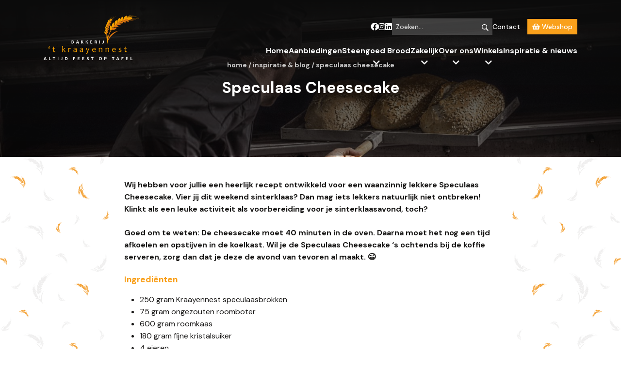

--- FILE ---
content_type: text/html; charset=UTF-8
request_url: https://www.kraayennest.nl/speculaas-cheesecake/
body_size: 95609
content:
<!doctype html>
<html lang="nl-NL" >
<head>
	<meta charset="UTF-8" />
	<meta name="viewport" content="width=device-width, initial-scale=1" />
	<meta name='robots' content='index, follow, max-image-preview:large, max-snippet:-1, max-video-preview:-1' />
<script id="cookieyes" type="text/javascript" src="https://cdn-cookieyes.com/client_data/2affb032e077ecf7141e3d24/script.js"></script>
	<!-- This site is optimized with the Yoast SEO plugin v26.6 - https://yoast.com/wordpress/plugins/seo/ -->
	<title>Speculaas Cheesecake - Bakkerij &#039;t Kraayennest</title>
	<link rel="canonical" href="https://www.kraayennest.nl/speculaas-cheesecake/" />
	<meta property="og:locale" content="nl_NL" />
	<meta property="og:type" content="article" />
	<meta property="og:title" content="Speculaas Cheesecake - Bakkerij &#039;t Kraayennest" />
	<meta property="og:description" content="Wij hebben voor jullie een heerlijk recept ontwikkeld voor een waanzinnig lekkere Speculaas Cheesecake. Vier jij dit weekend sinterklaas? Dan mag iets lekkers natuurlijk niet ontbreken! Klinkt als een leuke activiteit als voorbereiding voor je sinterklaasavond, toch?&nbsp;&nbsp; Goed om te weten: De cheesecake moet 40 minuten in de oven. Daarna moet het nog een tijd [&hellip;]" />
	<meta property="og:url" content="https://www.kraayennest.nl/speculaas-cheesecake/" />
	<meta property="og:site_name" content="Bakkerij &#039;t Kraayennest" />
	<meta property="article:publisher" content="https://www.facebook.com/bakkerij.kraayennest" />
	<meta property="article:published_time" content="2022-11-30T09:25:38+00:00" />
	<meta property="article:modified_time" content="2022-11-30T09:26:12+00:00" />
	<meta property="og:image" content="https://www.kraayennest.nl/wp-content/uploads/2022/11/Kraayennest-blog-wk48.png" />
	<meta property="og:image:width" content="1080" />
	<meta property="og:image:height" content="1080" />
	<meta property="og:image:type" content="image/png" />
	<meta name="author" content="2Twitit" />
	<meta name="twitter:card" content="summary_large_image" />
	<meta name="twitter:label1" content="Geschreven door" />
	<meta name="twitter:data1" content="2Twitit" />
	<meta name="twitter:label2" content="Geschatte leestijd" />
	<meta name="twitter:data2" content="2 minuten" />
	<script type="application/ld+json" class="yoast-schema-graph">{"@context":"https://schema.org","@graph":[{"@type":"Article","@id":"https://www.kraayennest.nl/speculaas-cheesecake/#article","isPartOf":{"@id":"https://www.kraayennest.nl/speculaas-cheesecake/"},"author":{"name":"2Twitit","@id":"https://www.kraayennest.nl/#/schema/person/187bd724a213dd04559c4af2872ffd44"},"headline":"Speculaas Cheesecake","datePublished":"2022-11-30T09:25:38+00:00","dateModified":"2022-11-30T09:26:12+00:00","mainEntityOfPage":{"@id":"https://www.kraayennest.nl/speculaas-cheesecake/"},"wordCount":424,"publisher":{"@id":"https://www.kraayennest.nl/#organization"},"image":{"@id":"https://www.kraayennest.nl/speculaas-cheesecake/#primaryimage"},"thumbnailUrl":"https://www.kraayennest.nl/wp-content/uploads/2022/11/Kraayennest-blog-wk48.png","articleSection":["Inspiratie"],"inLanguage":"nl-NL"},{"@type":"WebPage","@id":"https://www.kraayennest.nl/speculaas-cheesecake/","url":"https://www.kraayennest.nl/speculaas-cheesecake/","name":"Speculaas Cheesecake - Bakkerij &#039;t Kraayennest","isPartOf":{"@id":"https://www.kraayennest.nl/#website"},"primaryImageOfPage":{"@id":"https://www.kraayennest.nl/speculaas-cheesecake/#primaryimage"},"image":{"@id":"https://www.kraayennest.nl/speculaas-cheesecake/#primaryimage"},"thumbnailUrl":"https://www.kraayennest.nl/wp-content/uploads/2022/11/Kraayennest-blog-wk48.png","datePublished":"2022-11-30T09:25:38+00:00","dateModified":"2022-11-30T09:26:12+00:00","breadcrumb":{"@id":"https://www.kraayennest.nl/speculaas-cheesecake/#breadcrumb"},"inLanguage":"nl-NL","potentialAction":[{"@type":"ReadAction","target":["https://www.kraayennest.nl/speculaas-cheesecake/"]}]},{"@type":"ImageObject","inLanguage":"nl-NL","@id":"https://www.kraayennest.nl/speculaas-cheesecake/#primaryimage","url":"https://www.kraayennest.nl/wp-content/uploads/2022/11/Kraayennest-blog-wk48.png","contentUrl":"https://www.kraayennest.nl/wp-content/uploads/2022/11/Kraayennest-blog-wk48.png","width":1080,"height":1080,"caption":"Speculaas Cheesecake"},{"@type":"BreadcrumbList","@id":"https://www.kraayennest.nl/speculaas-cheesecake/#breadcrumb","itemListElement":[{"@type":"ListItem","position":1,"name":"Home","item":"https://www.kraayennest.nl/"},{"@type":"ListItem","position":2,"name":"Inspiratie &#038; blog","item":"https://www.kraayennest.nl/inspiratie-blog/"},{"@type":"ListItem","position":3,"name":"Speculaas Cheesecake"}]},{"@type":"WebSite","@id":"https://www.kraayennest.nl/#website","url":"https://www.kraayennest.nl/","name":"Bakkerij &#039;t Kraayennest","description":"Altijd feest op tafel","publisher":{"@id":"https://www.kraayennest.nl/#organization"},"potentialAction":[{"@type":"SearchAction","target":{"@type":"EntryPoint","urlTemplate":"https://www.kraayennest.nl/?s={search_term_string}"},"query-input":{"@type":"PropertyValueSpecification","valueRequired":true,"valueName":"search_term_string"}}],"inLanguage":"nl-NL"},{"@type":"Organization","@id":"https://www.kraayennest.nl/#organization","name":"Bakkerij 't Kraayennest","url":"https://www.kraayennest.nl/","logo":{"@type":"ImageObject","inLanguage":"nl-NL","@id":"https://www.kraayennest.nl/#/schema/logo/image/","url":"https://www.kraayennest.nl/wp-content/uploads/2021/10/logo.png","contentUrl":"https://www.kraayennest.nl/wp-content/uploads/2021/10/logo.png","width":199,"height":92,"caption":"Bakkerij 't Kraayennest"},"image":{"@id":"https://www.kraayennest.nl/#/schema/logo/image/"},"sameAs":["https://www.facebook.com/bakkerij.kraayennest","https://www.instagram.com/bakkerijkraayennest/","https://nl.linkedin.com/company/bakkerij-'t-kraayennest"]},{"@type":"Person","@id":"https://www.kraayennest.nl/#/schema/person/187bd724a213dd04559c4af2872ffd44","name":"2Twitit","image":{"@type":"ImageObject","inLanguage":"nl-NL","@id":"https://www.kraayennest.nl/#/schema/person/image/","url":"https://secure.gravatar.com/avatar/c4754d0bfcbbded0c7e4ff2913a21936bcd83192c89e0975b7ede859a69b86ab?s=96&d=mm&r=g","contentUrl":"https://secure.gravatar.com/avatar/c4754d0bfcbbded0c7e4ff2913a21936bcd83192c89e0975b7ede859a69b86ab?s=96&d=mm&r=g","caption":"2Twitit"}}]}</script>
	<!-- / Yoast SEO plugin. -->


<link rel='dns-prefetch' href='//www.googletagmanager.com' />
<link rel='dns-prefetch' href='//use.fontawesome.com' />
		<style>
			.lazyload,
			.lazyloading {
				max-width: 100%;
			}
		</style>
		<style id='wp-img-auto-sizes-contain-inline-css' type='text/css'>
img:is([sizes=auto i],[sizes^="auto," i]){contain-intrinsic-size:3000px 1500px}
/*# sourceURL=wp-img-auto-sizes-contain-inline-css */
</style>
<link rel='stylesheet' id='pmb_common-css' href='https://www.kraayennest.nl/wp-content/plugins/print-my-blog/assets/styles/pmb-common.css?ver=1761557679' type='text/css' media='all' />
<style id='wp-block-library-inline-css' type='text/css'>
:root{--wp-block-synced-color:#7a00df;--wp-block-synced-color--rgb:122,0,223;--wp-bound-block-color:var(--wp-block-synced-color);--wp-editor-canvas-background:#ddd;--wp-admin-theme-color:#007cba;--wp-admin-theme-color--rgb:0,124,186;--wp-admin-theme-color-darker-10:#006ba1;--wp-admin-theme-color-darker-10--rgb:0,107,160.5;--wp-admin-theme-color-darker-20:#005a87;--wp-admin-theme-color-darker-20--rgb:0,90,135;--wp-admin-border-width-focus:2px}@media (min-resolution:192dpi){:root{--wp-admin-border-width-focus:1.5px}}.wp-element-button{cursor:pointer}:root .has-very-light-gray-background-color{background-color:#eee}:root .has-very-dark-gray-background-color{background-color:#313131}:root .has-very-light-gray-color{color:#eee}:root .has-very-dark-gray-color{color:#313131}:root .has-vivid-green-cyan-to-vivid-cyan-blue-gradient-background{background:linear-gradient(135deg,#00d084,#0693e3)}:root .has-purple-crush-gradient-background{background:linear-gradient(135deg,#34e2e4,#4721fb 50%,#ab1dfe)}:root .has-hazy-dawn-gradient-background{background:linear-gradient(135deg,#faaca8,#dad0ec)}:root .has-subdued-olive-gradient-background{background:linear-gradient(135deg,#fafae1,#67a671)}:root .has-atomic-cream-gradient-background{background:linear-gradient(135deg,#fdd79a,#004a59)}:root .has-nightshade-gradient-background{background:linear-gradient(135deg,#330968,#31cdcf)}:root .has-midnight-gradient-background{background:linear-gradient(135deg,#020381,#2874fc)}:root{--wp--preset--font-size--normal:16px;--wp--preset--font-size--huge:42px}.has-regular-font-size{font-size:1em}.has-larger-font-size{font-size:2.625em}.has-normal-font-size{font-size:var(--wp--preset--font-size--normal)}.has-huge-font-size{font-size:var(--wp--preset--font-size--huge)}.has-text-align-center{text-align:center}.has-text-align-left{text-align:left}.has-text-align-right{text-align:right}.has-fit-text{white-space:nowrap!important}#end-resizable-editor-section{display:none}.aligncenter{clear:both}.items-justified-left{justify-content:flex-start}.items-justified-center{justify-content:center}.items-justified-right{justify-content:flex-end}.items-justified-space-between{justify-content:space-between}.screen-reader-text{border:0;clip-path:inset(50%);height:1px;margin:-1px;overflow:hidden;padding:0;position:absolute;width:1px;word-wrap:normal!important}.screen-reader-text:focus{background-color:#ddd;clip-path:none;color:#444;display:block;font-size:1em;height:auto;left:5px;line-height:normal;padding:15px 23px 14px;text-decoration:none;top:5px;width:auto;z-index:100000}html :where(.has-border-color){border-style:solid}html :where([style*=border-top-color]){border-top-style:solid}html :where([style*=border-right-color]){border-right-style:solid}html :where([style*=border-bottom-color]){border-bottom-style:solid}html :where([style*=border-left-color]){border-left-style:solid}html :where([style*=border-width]){border-style:solid}html :where([style*=border-top-width]){border-top-style:solid}html :where([style*=border-right-width]){border-right-style:solid}html :where([style*=border-bottom-width]){border-bottom-style:solid}html :where([style*=border-left-width]){border-left-style:solid}html :where(img[class*=wp-image-]){height:auto;max-width:100%}:where(figure){margin:0 0 1em}html :where(.is-position-sticky){--wp-admin--admin-bar--position-offset:var(--wp-admin--admin-bar--height,0px)}@media screen and (max-width:600px){html :where(.is-position-sticky){--wp-admin--admin-bar--position-offset:0px}}

/*# sourceURL=wp-block-library-inline-css */
</style><style id='wp-block-list-inline-css' type='text/css'>
ol,ul{box-sizing:border-box}:root :where(.wp-block-list.has-background){padding:1.25em 2.375em}
/*# sourceURL=https://www.kraayennest.nl/wp-includes/blocks/list/style.min.css */
</style>
<style id='global-styles-inline-css' type='text/css'>
:root{--wp--preset--aspect-ratio--square: 1;--wp--preset--aspect-ratio--4-3: 4/3;--wp--preset--aspect-ratio--3-4: 3/4;--wp--preset--aspect-ratio--3-2: 3/2;--wp--preset--aspect-ratio--2-3: 2/3;--wp--preset--aspect-ratio--16-9: 16/9;--wp--preset--aspect-ratio--9-16: 9/16;--wp--preset--color--black: #000000;--wp--preset--color--cyan-bluish-gray: #abb8c3;--wp--preset--color--white: #faf9f5;--wp--preset--color--pale-pink: #f78da7;--wp--preset--color--vivid-red: #cf2e2e;--wp--preset--color--luminous-vivid-orange: #ff6900;--wp--preset--color--luminous-vivid-amber: #fcb900;--wp--preset--color--light-green-cyan: #7bdcb5;--wp--preset--color--vivid-green-cyan: #00d084;--wp--preset--color--pale-cyan-blue: #8ed1fc;--wp--preset--color--vivid-cyan-blue: #0693e3;--wp--preset--color--vivid-purple: #9b51e0;--wp--preset--color--light-gray: #deded6;--wp--preset--color--antra: #181716;--wp--preset--color--orange: #F9A01B;--wp--preset--gradient--vivid-cyan-blue-to-vivid-purple: linear-gradient(135deg,rgb(6,147,227) 0%,rgb(155,81,224) 100%);--wp--preset--gradient--light-green-cyan-to-vivid-green-cyan: linear-gradient(135deg,rgb(122,220,180) 0%,rgb(0,208,130) 100%);--wp--preset--gradient--luminous-vivid-amber-to-luminous-vivid-orange: linear-gradient(135deg,rgb(252,185,0) 0%,rgb(255,105,0) 100%);--wp--preset--gradient--luminous-vivid-orange-to-vivid-red: linear-gradient(135deg,rgb(255,105,0) 0%,rgb(207,46,46) 100%);--wp--preset--gradient--very-light-gray-to-cyan-bluish-gray: linear-gradient(135deg,rgb(238,238,238) 0%,rgb(169,184,195) 100%);--wp--preset--gradient--cool-to-warm-spectrum: linear-gradient(135deg,rgb(74,234,220) 0%,rgb(151,120,209) 20%,rgb(207,42,186) 40%,rgb(238,44,130) 60%,rgb(251,105,98) 80%,rgb(254,248,76) 100%);--wp--preset--gradient--blush-light-purple: linear-gradient(135deg,rgb(255,206,236) 0%,rgb(152,150,240) 100%);--wp--preset--gradient--blush-bordeaux: linear-gradient(135deg,rgb(254,205,165) 0%,rgb(254,45,45) 50%,rgb(107,0,62) 100%);--wp--preset--gradient--luminous-dusk: linear-gradient(135deg,rgb(255,203,112) 0%,rgb(199,81,192) 50%,rgb(65,88,208) 100%);--wp--preset--gradient--pale-ocean: linear-gradient(135deg,rgb(255,245,203) 0%,rgb(182,227,212) 50%,rgb(51,167,181) 100%);--wp--preset--gradient--electric-grass: linear-gradient(135deg,rgb(202,248,128) 0%,rgb(113,206,126) 100%);--wp--preset--gradient--midnight: linear-gradient(135deg,rgb(2,3,129) 0%,rgb(40,116,252) 100%);--wp--preset--font-size--small: 13px;--wp--preset--font-size--medium: 20px;--wp--preset--font-size--large: 36px;--wp--preset--font-size--x-large: 42px;--wp--preset--spacing--20: 0.44rem;--wp--preset--spacing--30: 0.67rem;--wp--preset--spacing--40: 1rem;--wp--preset--spacing--50: 1.5rem;--wp--preset--spacing--60: 2.25rem;--wp--preset--spacing--70: 3.38rem;--wp--preset--spacing--80: 5.06rem;--wp--preset--shadow--natural: 6px 6px 9px rgba(0, 0, 0, 0.2);--wp--preset--shadow--deep: 12px 12px 50px rgba(0, 0, 0, 0.4);--wp--preset--shadow--sharp: 6px 6px 0px rgba(0, 0, 0, 0.2);--wp--preset--shadow--outlined: 6px 6px 0px -3px rgb(255, 255, 255), 6px 6px rgb(0, 0, 0);--wp--preset--shadow--crisp: 6px 6px 0px rgb(0, 0, 0);}:where(.is-layout-flex){gap: 0.5em;}:where(.is-layout-grid){gap: 0.5em;}body .is-layout-flex{display: flex;}.is-layout-flex{flex-wrap: wrap;align-items: center;}.is-layout-flex > :is(*, div){margin: 0;}body .is-layout-grid{display: grid;}.is-layout-grid > :is(*, div){margin: 0;}:where(.wp-block-columns.is-layout-flex){gap: 2em;}:where(.wp-block-columns.is-layout-grid){gap: 2em;}:where(.wp-block-post-template.is-layout-flex){gap: 1.25em;}:where(.wp-block-post-template.is-layout-grid){gap: 1.25em;}.has-black-color{color: var(--wp--preset--color--black) !important;}.has-cyan-bluish-gray-color{color: var(--wp--preset--color--cyan-bluish-gray) !important;}.has-white-color{color: var(--wp--preset--color--white) !important;}.has-pale-pink-color{color: var(--wp--preset--color--pale-pink) !important;}.has-vivid-red-color{color: var(--wp--preset--color--vivid-red) !important;}.has-luminous-vivid-orange-color{color: var(--wp--preset--color--luminous-vivid-orange) !important;}.has-luminous-vivid-amber-color{color: var(--wp--preset--color--luminous-vivid-amber) !important;}.has-light-green-cyan-color{color: var(--wp--preset--color--light-green-cyan) !important;}.has-vivid-green-cyan-color{color: var(--wp--preset--color--vivid-green-cyan) !important;}.has-pale-cyan-blue-color{color: var(--wp--preset--color--pale-cyan-blue) !important;}.has-vivid-cyan-blue-color{color: var(--wp--preset--color--vivid-cyan-blue) !important;}.has-vivid-purple-color{color: var(--wp--preset--color--vivid-purple) !important;}.has-black-background-color{background-color: var(--wp--preset--color--black) !important;}.has-cyan-bluish-gray-background-color{background-color: var(--wp--preset--color--cyan-bluish-gray) !important;}.has-white-background-color{background-color: var(--wp--preset--color--white) !important;}.has-pale-pink-background-color{background-color: var(--wp--preset--color--pale-pink) !important;}.has-vivid-red-background-color{background-color: var(--wp--preset--color--vivid-red) !important;}.has-luminous-vivid-orange-background-color{background-color: var(--wp--preset--color--luminous-vivid-orange) !important;}.has-luminous-vivid-amber-background-color{background-color: var(--wp--preset--color--luminous-vivid-amber) !important;}.has-light-green-cyan-background-color{background-color: var(--wp--preset--color--light-green-cyan) !important;}.has-vivid-green-cyan-background-color{background-color: var(--wp--preset--color--vivid-green-cyan) !important;}.has-pale-cyan-blue-background-color{background-color: var(--wp--preset--color--pale-cyan-blue) !important;}.has-vivid-cyan-blue-background-color{background-color: var(--wp--preset--color--vivid-cyan-blue) !important;}.has-vivid-purple-background-color{background-color: var(--wp--preset--color--vivid-purple) !important;}.has-black-border-color{border-color: var(--wp--preset--color--black) !important;}.has-cyan-bluish-gray-border-color{border-color: var(--wp--preset--color--cyan-bluish-gray) !important;}.has-white-border-color{border-color: var(--wp--preset--color--white) !important;}.has-pale-pink-border-color{border-color: var(--wp--preset--color--pale-pink) !important;}.has-vivid-red-border-color{border-color: var(--wp--preset--color--vivid-red) !important;}.has-luminous-vivid-orange-border-color{border-color: var(--wp--preset--color--luminous-vivid-orange) !important;}.has-luminous-vivid-amber-border-color{border-color: var(--wp--preset--color--luminous-vivid-amber) !important;}.has-light-green-cyan-border-color{border-color: var(--wp--preset--color--light-green-cyan) !important;}.has-vivid-green-cyan-border-color{border-color: var(--wp--preset--color--vivid-green-cyan) !important;}.has-pale-cyan-blue-border-color{border-color: var(--wp--preset--color--pale-cyan-blue) !important;}.has-vivid-cyan-blue-border-color{border-color: var(--wp--preset--color--vivid-cyan-blue) !important;}.has-vivid-purple-border-color{border-color: var(--wp--preset--color--vivid-purple) !important;}.has-vivid-cyan-blue-to-vivid-purple-gradient-background{background: var(--wp--preset--gradient--vivid-cyan-blue-to-vivid-purple) !important;}.has-light-green-cyan-to-vivid-green-cyan-gradient-background{background: var(--wp--preset--gradient--light-green-cyan-to-vivid-green-cyan) !important;}.has-luminous-vivid-amber-to-luminous-vivid-orange-gradient-background{background: var(--wp--preset--gradient--luminous-vivid-amber-to-luminous-vivid-orange) !important;}.has-luminous-vivid-orange-to-vivid-red-gradient-background{background: var(--wp--preset--gradient--luminous-vivid-orange-to-vivid-red) !important;}.has-very-light-gray-to-cyan-bluish-gray-gradient-background{background: var(--wp--preset--gradient--very-light-gray-to-cyan-bluish-gray) !important;}.has-cool-to-warm-spectrum-gradient-background{background: var(--wp--preset--gradient--cool-to-warm-spectrum) !important;}.has-blush-light-purple-gradient-background{background: var(--wp--preset--gradient--blush-light-purple) !important;}.has-blush-bordeaux-gradient-background{background: var(--wp--preset--gradient--blush-bordeaux) !important;}.has-luminous-dusk-gradient-background{background: var(--wp--preset--gradient--luminous-dusk) !important;}.has-pale-ocean-gradient-background{background: var(--wp--preset--gradient--pale-ocean) !important;}.has-electric-grass-gradient-background{background: var(--wp--preset--gradient--electric-grass) !important;}.has-midnight-gradient-background{background: var(--wp--preset--gradient--midnight) !important;}.has-small-font-size{font-size: var(--wp--preset--font-size--small) !important;}.has-medium-font-size{font-size: var(--wp--preset--font-size--medium) !important;}.has-large-font-size{font-size: var(--wp--preset--font-size--large) !important;}.has-x-large-font-size{font-size: var(--wp--preset--font-size--x-large) !important;}
/*# sourceURL=global-styles-inline-css */
</style>

<style id='classic-theme-styles-inline-css' type='text/css'>
/*! This file is auto-generated */
.wp-block-button__link{color:#fff;background-color:#32373c;border-radius:9999px;box-shadow:none;text-decoration:none;padding:calc(.667em + 2px) calc(1.333em + 2px);font-size:1.125em}.wp-block-file__button{background:#32373c;color:#fff;text-decoration:none}
/*# sourceURL=/wp-includes/css/classic-themes.min.css */
</style>
<link rel='stylesheet' id='wpsl-styles-css' href='https://www.kraayennest.nl/wp-content/plugins/wp-store-locator/css/styles.min.css?ver=2.2.261' type='text/css' media='all' />
<link rel='stylesheet' id='search-filter-plugin-styles-css' href='https://www.kraayennest.nl/wp-content/plugins/search-filter-pro/public/assets/css/search-filter.min.css?ver=2.5.21' type='text/css' media='all' />
<link rel='stylesheet' id='fa-css' href='https://use.fontawesome.com/releases/v5.9.0/css/all.css?ver=5.8.1' type='text/css' media='all' />
<link rel='stylesheet' id='main-css' href='https://www.kraayennest.nl/wp-content/themes/prode/css/style.css?ver=6.9' type='text/css' media='all' />
<link rel='stylesheet' id='dflip-style-css' href='https://www.kraayennest.nl/wp-content/plugins/3d-flipbook-dflip-lite/assets/css/dflip.min.css?ver=2.4.20' type='text/css' media='all' />
<link rel='stylesheet' id='wp-pagenavi-css' href='https://www.kraayennest.nl/wp-content/plugins/wp-pagenavi/pagenavi-css.css?ver=2.70' type='text/css' media='all' />
<link rel='stylesheet' id='wp-block-paragraph-css' href='https://www.kraayennest.nl/wp-includes/blocks/paragraph/style.min.css?ver=6.9' type='text/css' media='all' />
<link rel='stylesheet' id='wp-block-heading-css' href='https://www.kraayennest.nl/wp-includes/blocks/heading/style.min.css?ver=6.9' type='text/css' media='all' />
<script type="text/javascript" src="https://www.kraayennest.nl/wp-includes/js/jquery/jquery.min.js?ver=3.7.1" id="jquery-core-js"></script>
<script type="text/javascript" src="https://www.kraayennest.nl/wp-includes/js/jquery/jquery-migrate.min.js?ver=3.4.1" id="jquery-migrate-js"></script>
<script type="text/javascript" id="3d-flip-book-client-locale-loader-js-extra">
/* <![CDATA[ */
var FB3D_CLIENT_LOCALE = {"ajaxurl":"https://www.kraayennest.nl/wp-admin/admin-ajax.php","dictionary":{"Table of contents":"Table of contents","Close":"Close","Bookmarks":"Bookmarks","Thumbnails":"Thumbnails","Search":"Search","Share":"Share","Facebook":"Facebook","Twitter":"Twitter","Email":"Email","Play":"Play","Previous page":"Previous page","Next page":"Next page","Zoom in":"Zoom in","Zoom out":"Zoom out","Fit view":"Fit view","Auto play":"Auto play","Full screen":"Full screen","More":"More","Smart pan":"Smart pan","Single page":"Single page","Sounds":"Sounds","Stats":"Stats","Print":"Print","Download":"Download","Goto first page":"Goto first page","Goto last page":"Goto last page"},"images":"https://www.kraayennest.nl/wp-content/plugins/interactive-3d-flipbook-powered-physics-engine/assets/images/","jsData":{"urls":[],"posts":{"ids_mis":[],"ids":[]},"pages":[],"firstPages":[],"bookCtrlProps":[],"bookTemplates":[]},"key":"3d-flip-book","pdfJS":{"pdfJsLib":"https://www.kraayennest.nl/wp-content/plugins/interactive-3d-flipbook-powered-physics-engine/assets/js/pdf.min.js?ver=4.3.136","pdfJsWorker":"https://www.kraayennest.nl/wp-content/plugins/interactive-3d-flipbook-powered-physics-engine/assets/js/pdf.worker.js?ver=4.3.136","stablePdfJsLib":"https://www.kraayennest.nl/wp-content/plugins/interactive-3d-flipbook-powered-physics-engine/assets/js/stable/pdf.min.js?ver=2.5.207","stablePdfJsWorker":"https://www.kraayennest.nl/wp-content/plugins/interactive-3d-flipbook-powered-physics-engine/assets/js/stable/pdf.worker.js?ver=2.5.207","pdfJsCMapUrl":"https://www.kraayennest.nl/wp-content/plugins/interactive-3d-flipbook-powered-physics-engine/assets/cmaps/"},"cacheurl":"https://www.kraayennest.nl/wp-content/uploads/3d-flip-book/cache/","pluginsurl":"https://www.kraayennest.nl/wp-content/plugins/","pluginurl":"https://www.kraayennest.nl/wp-content/plugins/interactive-3d-flipbook-powered-physics-engine/","thumbnailSize":{"width":"150","height":"150"},"version":"1.16.17"};
//# sourceURL=3d-flip-book-client-locale-loader-js-extra
/* ]]> */
</script>
<script type="text/javascript" src="https://www.kraayennest.nl/wp-content/plugins/interactive-3d-flipbook-powered-physics-engine/assets/js/client-locale-loader.js?ver=1.16.17" id="3d-flip-book-client-locale-loader-js" async="async" data-wp-strategy="async"></script>
<script type="text/javascript" id="search-filter-plugin-build-js-extra">
/* <![CDATA[ */
var SF_LDATA = {"ajax_url":"https://www.kraayennest.nl/wp-admin/admin-ajax.php","home_url":"https://www.kraayennest.nl/","extensions":[]};
//# sourceURL=search-filter-plugin-build-js-extra
/* ]]> */
</script>
<script type="text/javascript" src="https://www.kraayennest.nl/wp-content/plugins/search-filter-pro/public/assets/js/search-filter-build.min.js?ver=2.5.21" id="search-filter-plugin-build-js"></script>
<script type="text/javascript" src="https://www.kraayennest.nl/wp-content/plugins/search-filter-pro/public/assets/js/chosen.jquery.min.js?ver=2.5.21" id="search-filter-plugin-chosen-js"></script>
<script type="text/javascript" src="https://www.kraayennest.nl/wp-content/plugins/responsive-menu-pro/public/js/noscroll.js" id="responsive-menu-pro-noscroll-js"></script>

<!-- Google tag (gtag.js) snippet toegevoegd door Site Kit -->
<!-- Google Analytics snippet toegevoegd door Site Kit -->
<script type="text/javascript" src="https://www.googletagmanager.com/gtag/js?id=G-YM3T133Q8X" id="google_gtagjs-js" async></script>
<script type="text/javascript" id="google_gtagjs-js-after">
/* <![CDATA[ */
window.dataLayer = window.dataLayer || [];function gtag(){dataLayer.push(arguments);}
gtag("set","linker",{"domains":["www.kraayennest.nl"]});
gtag("js", new Date());
gtag("set", "developer_id.dZTNiMT", true);
gtag("config", "G-YM3T133Q8X");
//# sourceURL=google_gtagjs-js-after
/* ]]> */
</script>
<script type="text/javascript" id="ai-js-js-extra">
/* <![CDATA[ */
var MyAjax = {"ajaxurl":"https://www.kraayennest.nl/wp-admin/admin-ajax.php","security":"ad54260770"};
//# sourceURL=ai-js-js-extra
/* ]]> */
</script>
<script type="text/javascript" src="https://www.kraayennest.nl/wp-content/plugins/advanced-iframe-pro/js/ai.min.js?ver=704289" id="ai-js-js"></script>
<link rel='shortlink' href='https://www.kraayennest.nl/?p=3677' />
<meta name="generator" content="Site Kit by Google 1.168.0" /><!-- Stream WordPress user activity plugin v4.1.1 -->
		<script>
			document.documentElement.className = document.documentElement.className.replace('no-js', 'js');
		</script>
				<style>
			.no-js img.lazyload {
				display: none;
			}

			figure.wp-block-image img.lazyloading {
				min-width: 150px;
			}

			.lazyload,
			.lazyloading {
				--smush-placeholder-width: 100px;
				--smush-placeholder-aspect-ratio: 1/1;
				width: var(--smush-image-width, var(--smush-placeholder-width)) !important;
				aspect-ratio: var(--smush-image-aspect-ratio, var(--smush-placeholder-aspect-ratio)) !important;
			}

						.lazyload, .lazyloading {
				opacity: 0;
			}

			.lazyloaded {
				opacity: 1;
				transition: opacity 400ms;
				transition-delay: 0ms;
			}

					</style>
		<link rel="icon" href="https://www.kraayennest.nl/wp-content/uploads/2021/10/cropped-logo-e1635338257911-32x32.png" sizes="32x32" />
<link rel="icon" href="https://www.kraayennest.nl/wp-content/uploads/2021/10/cropped-logo-e1635338257911-192x192.png" sizes="192x192" />
<link rel="apple-touch-icon" href="https://www.kraayennest.nl/wp-content/uploads/2021/10/cropped-logo-e1635338257911-180x180.png" />
<meta name="msapplication-TileImage" content="https://www.kraayennest.nl/wp-content/uploads/2021/10/cropped-logo-e1635338257911-270x270.png" />
<style>button#responsive-menu-pro-button,
#responsive-menu-pro-container {
    display: none;
    -webkit-text-size-adjust: 100%;
}

#responsive-menu-pro-container {
    z-index: 99998;
}

@media screen and (max-width:768px) {

    #responsive-menu-pro-container {
        display: block;
        position: fixed;
        top: 0;
        bottom: 0;        padding-bottom: 5px;
        margin-bottom: -5px;
        outline: 1px solid transparent;
        overflow-y: auto;
        overflow-x: hidden;
    }

    #responsive-menu-pro-container .responsive-menu-pro-search-box {
        width: 100%;
        padding: 0 2%;
        border-radius: 2px;
        height: 50px;
        -webkit-appearance: none;
    }

    #responsive-menu-pro-container.push-left,
    #responsive-menu-pro-container.slide-left {
        transform: translateX(-100%);
        -ms-transform: translateX(-100%);
        -webkit-transform: translateX(-100%);
        -moz-transform: translateX(-100%);
    }

    .responsive-menu-pro-open #responsive-menu-pro-container.push-left,
    .responsive-menu-pro-open #responsive-menu-pro-container.slide-left {
        transform: translateX(0);
        -ms-transform: translateX(0);
        -webkit-transform: translateX(0);
        -moz-transform: translateX(0);
    }

    #responsive-menu-pro-container.push-top,
    #responsive-menu-pro-container.slide-top {
        transform: translateY(-100%);
        -ms-transform: translateY(-100%);
        -webkit-transform: translateY(-100%);
        -moz-transform: translateY(-100%);
    }

    .responsive-menu-pro-open #responsive-menu-pro-container.push-top,
    .responsive-menu-pro-open #responsive-menu-pro-container.slide-top {
        transform: translateY(0);
        -ms-transform: translateY(0);
        -webkit-transform: translateY(0);
        -moz-transform: translateY(0);
    }

    #responsive-menu-pro-container.push-right,
    #responsive-menu-pro-container.slide-right {
        transform: translateX(100%);
        -ms-transform: translateX(100%);
        -webkit-transform: translateX(100%);
        -moz-transform: translateX(100%);
    }

    .responsive-menu-pro-open #responsive-menu-pro-container.push-right,
    .responsive-menu-pro-open #responsive-menu-pro-container.slide-right {
        transform: translateX(0);
        -ms-transform: translateX(0);
        -webkit-transform: translateX(0);
        -moz-transform: translateX(0);
    }

    #responsive-menu-pro-container.push-bottom,
    #responsive-menu-pro-container.slide-bottom {
        transform: translateY(100%);
        -ms-transform: translateY(100%);
        -webkit-transform: translateY(100%);
        -moz-transform: translateY(100%);
    }

    .responsive-menu-pro-open #responsive-menu-pro-container.push-bottom,
    .responsive-menu-pro-open #responsive-menu-pro-container.slide-bottom {
        transform: translateY(0);
        -ms-transform: translateY(0);
        -webkit-transform: translateY(0);
        -moz-transform: translateY(0);
    }

    #responsive-menu-pro-container,
    #responsive-menu-pro-container:before,
    #responsive-menu-pro-container:after,
    #responsive-menu-pro-container *,
    #responsive-menu-pro-container *:before,
    #responsive-menu-pro-container *:after {
        box-sizing: border-box;
        margin: 0;
        padding: 0;
    }

    #responsive-menu-pro-container #responsive-menu-pro-search-box,
    #responsive-menu-pro-container #responsive-menu-pro-additional-content,
    #responsive-menu-pro-container #responsive-menu-pro-title {
        padding: 25px 5%;
    }

    #responsive-menu-pro-container #responsive-menu-pro,
    #responsive-menu-pro-container #responsive-menu-pro ul {
        width: 100%;
   }

    #responsive-menu-pro-container #responsive-menu-pro ul.responsive-menu-pro-submenu {
        display: none;
    }

    #responsive-menu-pro-container #responsive-menu-pro ul.responsive-menu-pro-submenu.responsive-menu-pro-submenu-open {
     display: block;
    }        #responsive-menu-pro-container #responsive-menu-pro ul.responsive-menu-pro-submenu-depth-1 a.responsive-menu-pro-item-link {
            padding-left:25%;
        }

        #responsive-menu-pro-container #responsive-menu-pro ul.responsive-menu-pro-submenu-depth-2 a.responsive-menu-pro-item-link {
            padding-left:30%;
        }

        #responsive-menu-pro-container #responsive-menu-pro ul.responsive-menu-pro-submenu-depth-3 a.responsive-menu-pro-item-link {
            padding-left:30%;
        }

        #responsive-menu-pro-container #responsive-menu-pro ul.responsive-menu-pro-submenu-depth-4 a.responsive-menu-pro-item-link {
            padding-left:35%;
        }

        #responsive-menu-pro-container #responsive-menu-pro ul.responsive-menu-pro-submenu-depth-5 a.responsive-menu-pro-item-link {
            padding-left:35%;
        }
    #responsive-menu-pro-container li.responsive-menu-pro-item {
        width: 100%;
        list-style: none;
    }

    #responsive-menu-pro-container li.responsive-menu-pro-item a {
        width: 100%;
        display: block;
        text-decoration: none;
        position: relative;
    }

    #responsive-menu-pro-container #responsive-menu-pro li.responsive-menu-pro-item a {            padding-left:45px;    }

    #responsive-menu-pro-container .responsive-menu-pro-submenu li.responsive-menu-pro-item a {            padding-left:45px !important;
            padding-right:unset !important;    }


    #responsive-menu-pro-container li.responsive-menu-pro-item a .glyphicon,
    #responsive-menu-pro-container li.responsive-menu-pro-item a .fab,
    #responsive-menu-pro-container li.responsive-menu-pro-item a .fas {
        margin-right: 15px;
    }

    #responsive-menu-pro-container li.responsive-menu-pro-item a .responsive-menu-pro-subarrow {
        position: absolute;
        top: 0;
        bottom: 0;
        text-align: center;
        overflow: hidden;
    }

    #responsive-menu-pro-container li.responsive-menu-pro-item a .responsive-menu-pro-subarrow .glyphicon,
    #responsive-menu-pro-container li.responsive-menu-pro-item a .responsive-menu-pro-subarrow .fab,
    #responsive-menu-pro-container li.responsive-menu-pro-item a .responsive-menu-pro-subarrow .fas {
        margin-right: 0;
    }

    button#responsive-menu-pro-button .responsive-menu-pro-button-icon-inactive {
        display: none;
    }

    button#responsive-menu-pro-button {
        z-index: 99999;
        display: none;
        overflow: hidden;
        outline: none;
    }

    button#responsive-menu-pro-button img {
        max-width: 100%;
    }

    .responsive-menu-pro-label {
        display: inline-block;
        font-weight: 600;
        margin: 0 5px;
        vertical-align: middle;
        pointer-events: none;
    }

    .responsive-menu-pro-accessible {
        display: inline-block;
    }

    .responsive-menu-pro-accessible .responsive-menu-pro-box {
        display: inline-block;
        vertical-align: middle;
    }

    .responsive-menu-pro-label.responsive-menu-pro-label-top,
    .responsive-menu-pro-label.responsive-menu-pro-label-bottom {
        display: block;
        margin: 0 auto;
    }

    button#responsive-menu-pro-button {
        padding: 0 0;
        display: inline-block;
        cursor: pointer;
        transition-property: opacity, filter;
        transition-duration: 0.15s;
        transition-timing-function: linear;
        font: inherit;
        color: inherit;
        text-transform: none;
        background-color: transparent;
        border: 0;
        margin: 0;
    }

    .responsive-menu-pro-box {
        width:24px;
        height:17px;
        display: inline-block;
        position: relative;
    }

    .responsive-menu-pro-inner {
        display: block;
        top: 50%;
        margin-top:-1.5px;
    }

    .responsive-menu-pro-inner,
    .responsive-menu-pro-inner::before,
    .responsive-menu-pro-inner::after {
        width:24px;
        height:3px;
        background-color:rgba(255, 255, 255, 1);
        border-radius: 4px;
        position: absolute;
        transition-property: transform;
        transition-duration: 0.15s;
        transition-timing-function: ease;
    }

    .responsive-menu-pro-open .responsive-menu-pro-inner,
    .responsive-menu-pro-open .responsive-menu-pro-inner::before,
    .responsive-menu-pro-open .responsive-menu-pro-inner::after {
        background-color:rgba(249, 160, 27, 1);
    }

    button#responsive-menu-pro-button:hover .responsive-menu-pro-inner,
    button#responsive-menu-pro-button:hover .responsive-menu-pro-inner::before,
    button#responsive-menu-pro-button:hover .responsive-menu-pro-inner::after,
    button#responsive-menu-pro-button:hover .responsive-menu-pro-open .responsive-menu-pro-inner,
    button#responsive-menu-pro-button:hover .responsive-menu-pro-open .responsive-menu-pro-inner::before,
    button#responsive-menu-pro-button:hover .responsive-menu-pro-open .responsive-menu-pro-inner::after,
    button#responsive-menu-pro-button:focus .responsive-menu-pro-inner,
    button#responsive-menu-pro-button:focus .responsive-menu-pro-inner::before,
    button#responsive-menu-pro-button:focus .responsive-menu-pro-inner::after,
    button#responsive-menu-pro-button:focus .responsive-menu-pro-open .responsive-menu-pro-inner,
    button#responsive-menu-pro-button:focus .responsive-menu-pro-open .responsive-menu-pro-inner::before,
    button#responsive-menu-pro-button:focus .responsive-menu-pro-open .responsive-menu-pro-inner::after {
        background-color:rgba(249, 160, 27, 1);
    }

    .responsive-menu-pro-inner::before,
    .responsive-menu-pro-inner::after {
        content: "";
        display: block;
    }

    .responsive-menu-pro-inner::before {
        top:-7px;
    }

    .responsive-menu-pro-inner::after {
        bottom:-7px;
    }.responsive-menu-pro-boring .responsive-menu-pro-inner,
.responsive-menu-pro-boring .responsive-menu-pro-inner::before,
.responsive-menu-pro-boring .responsive-menu-pro-inner::after {
    transition-property: none;
}

.responsive-menu-pro-boring.is-active .responsive-menu-pro-inner {
    transform: rotate(45deg);
}

.responsive-menu-pro-boring.is-active .responsive-menu-pro-inner::before {
    top: 0;
    opacity: 0;
}

.responsive-menu-pro-boring.is-active .responsive-menu-pro-inner::after {
    bottom: 0;
    transform: rotate(-90deg);
}
    button#responsive-menu-pro-button {
        width:40px;
        height:40px;
        position:absolute;
        top:56px;right:20px;
        display: inline-block;
        transition: transform 0.5s, background-color 0.5s;           background:rgba(255, 255, 255, 0);    }        .responsive-menu-pro-open button#responsive-menu-pro-button:hover,
        .responsive-menu-pro-open button#responsive-menu-pro-button:focus,
        button#responsive-menu-pro-button:hover,
        button#responsive-menu-pro-button:focus {
            background:rgba(255, 255, 255, 1);
         }        .responsive-menu-pro-open button#responsive-menu-pro-button {
            background:rgba(255, 255, 255, 1);
         }
    button#responsive-menu-pro-button .responsive-menu-pro-box {
        color:rgba(255, 255, 255, 1);
        pointer-events: none;
    }

    .responsive-menu-pro-open button#responsive-menu-pro-button .responsive-menu-pro-box {
        color:rgba(249, 160, 27, 1);
    }

    .responsive-menu-pro-label {
        color:#ffffff;
        font-size:14px;
        line-height:13px;        pointer-events: none;
    }

    .responsive-menu-pro-label .responsive-menu-pro-button-text-open {
        display: none;
    }        html.responsive-menu-pro-open {
            cursor: pointer;
        }

        html.responsive-menu-pro-open #responsive-menu-pro-container {
            cursor: initial;
        }
    .responsive-menu-pro-fade-top #responsive-menu-pro-container,
    .responsive-menu-pro-fade-left #responsive-menu-pro-container,
    .responsive-menu-pro-fade-right #responsive-menu-pro-container,
    .responsive-menu-pro-fade-bottom #responsive-menu-pro-container {
        display: none;
    }
    #responsive-menu-pro-container {
        width:100%;left: 0;            background:rgba(255, 255, 255, 1);        transition: transform 0.5s;
        text-align:left;    }

    #responsive-menu-pro-container #responsive-menu-pro-wrapper {
        background:rgba(255, 255, 255, 1);
    }

    #responsive-menu-pro-container #responsive-menu-pro-additional-content {
        color:#ffffff;
    }

    #responsive-menu-pro-container .responsive-menu-pro-search-box {
        background:#ffffff;
        border: 2px solid #dadada;
        color:#333333;
    }

    #responsive-menu-pro-container .responsive-menu-pro-search-box:-ms-input-placeholder {
        color:#c7c7cd;
    }

    #responsive-menu-pro-container .responsive-menu-pro-search-box::-webkit-input-placeholder {
        color:#c7c7cd;
    }

    #responsive-menu-pro-container .responsive-menu-pro-search-box:-moz-placeholder {
        color:#c7c7cd;
        opacity: 1;
    }

    #responsive-menu-pro-container .responsive-menu-pro-search-box::-moz-placeholder {
        color:#c7c7cd;
        opacity: 1;
    }

    #responsive-menu-pro-container .responsive-menu-pro-item-link,
    #responsive-menu-pro-container #responsive-menu-pro-title,
    #responsive-menu-pro-container .responsive-menu-pro-subarrow {
        transition: background-color 0.5s,
                    border-color 0.5s,
                    color 0.5s;
    }

    #responsive-menu-pro-container #responsive-menu-pro-title {
        background-color:rgba(255, 255, 255, 1);
        color:rgba(0, 0, 0, 1);
        font-size:25px;
        text-align:left;
    }

    #responsive-menu-pro-container #responsive-menu-pro-title a {
        color:rgba(0, 0, 0, 1);
        font-size:25px;
        text-decoration: none;
    }

    #responsive-menu-pro-container #responsive-menu-pro-title a:hover {
        color:rgba(0, 0, 0, 1);
    }

    #responsive-menu-pro-container #responsive-menu-pro-title:hover {
        background-color:rgba(255, 255, 255, 1);
        color:rgba(0, 0, 0, 1);
    }

    #responsive-menu-pro-container #responsive-menu-pro-title:hover a {
        color:rgba(0, 0, 0, 1);
    }

    #responsive-menu-pro-container #responsive-menu-pro-title #responsive-menu-pro-title-image {
        display: inline-block;
        vertical-align: middle;
        max-width: 100%;
        margin-bottom: 15px;
    }

    #responsive-menu-pro-container #responsive-menu-pro-title #responsive-menu-pro-title-image img {            height:55px;        max-width: 100%;
    }

    #responsive-menu-pro-container #responsive-menu-pro > li.responsive-menu-pro-item:first-child > a {
        border-top:0px solid rgba(33, 33, 33, 1);
    }

    #responsive-menu-pro-container #responsive-menu-pro li.responsive-menu-pro-item .responsive-menu-pro-item-link {
        font-size:18px;
    }

    #responsive-menu-pro-container #responsive-menu-pro li.responsive-menu-pro-item a {
        line-height:40px;
        border-bottom:0px solid rgba(33, 33, 33, 1);
        color:rgba(0, 0, 0, 1);
        background-color:rgba(255, 255, 255, 1);            height:40px;    }

    #responsive-menu-pro-container #responsive-menu-pro li.responsive-menu-pro-item a:hover,
    #responsive-menu-pro-container #responsive-menu-pro li.responsive-menu-pro-item a:focus {
        color:rgba(0, 0, 0, 1);
        background-color:rgba(255, 255, 255, 1);
        border-color:#212121;
    }

    #responsive-menu-pro-container #responsive-menu-pro li.responsive-menu-pro-item a:hover .responsive-menu-pro-subarrow,
    #responsive-menu-pro-container #responsive-menu-pro li.responsive-menu-pro-item a:focus .responsive-menu-pro-subarrow  {
        color:rgba(0, 0, 0, 1);
        border-color:rgba(63, 63, 63, 1);
        background-color:rgba(255, 255, 255, 1);
    }

    #responsive-menu-pro-container #responsive-menu-pro li.responsive-menu-pro-item a:hover .responsive-menu-pro-subarrow.responsive-menu-pro-subarrow-active,
    #responsive-menu-pro-container #responsive-menu-pro li.responsive-menu-pro-item a:focus .responsive-menu-pro-subarrow.responsive-menu-pro-subarrow-active {
        color:rgba(0, 0, 0, 1);
        border-color:rgba(63, 63, 63, 1);
        background-color:rgba(255, 255, 255, 1);
    }

    #responsive-menu-pro-container #responsive-menu-pro li.responsive-menu-pro-item a .responsive-menu-pro-subarrow {left: 0;
        height:40px;
        line-height:40px;
        width:40px;
        color:rgba(215, 137, 24, 1);        border-right:0px solid rgba(33, 33, 33, 1) ;        background-color:rgba(255, 255, 255, 1);
    }

    #responsive-menu-pro-container #responsive-menu-pro li.responsive-menu-pro-item a .responsive-menu-pro-subarrow.responsive-menu-pro-subarrow-active {
        color:rgba(0, 0, 0, 1);
        border-color:rgba(255, 255, 255, 1);
        background-color:rgba(215, 137, 24, 1);
    }

    #responsive-menu-pro-container #responsive-menu-pro li.responsive-menu-pro-item a .responsive-menu-pro-subarrow.responsive-menu-pro-subarrow-active:hover,
    #responsive-menu-pro-container #responsive-menu-pro li.responsive-menu-pro-item a .responsive-menu-pro-subarrow.responsive-menu-pro-subarrow-active:focus  {
        color:rgba(0, 0, 0, 1);
        border-color:rgba(63, 63, 63, 1);
        background-color:rgba(255, 255, 255, 1);
    }

    #responsive-menu-pro-container #responsive-menu-pro li.responsive-menu-pro-item a .responsive-menu-pro-subarrow:hover,
    #responsive-menu-pro-container #responsive-menu-pro li.responsive-menu-pro-item a .responsive-menu-pro-subarrow:focus {
        color:rgba(0, 0, 0, 1);
        border-color:rgba(63, 63, 63, 1);
        background-color:rgba(255, 255, 255, 1);
    }

    #responsive-menu-pro-container #responsive-menu-pro li.responsive-menu-pro-item.responsive-menu-pro-current-item > .responsive-menu-pro-item-link {
        background-color:rgba(255, 255, 255, 1);
        color:rgba(215, 137, 24, 1);
        border-color:#212121;
    }

    #responsive-menu-pro-container #responsive-menu-pro li.responsive-menu-pro-item.responsive-menu-pro-current-item > .responsive-menu-pro-item-link:hover {
        background-color:rgba(255, 255, 255, 1);
        color:rgba(255, 255, 255, 1);
        border-color:#3f3f3f;
    }        #responsive-menu-pro-container #responsive-menu-pro ul.responsive-menu-pro-submenu li.responsive-menu-pro-item .responsive-menu-pro-item-link {            font-size:18px;
            text-align:left;
        }

        #responsive-menu-pro-container #responsive-menu-pro ul.responsive-menu-pro-submenu li.responsive-menu-pro-item a {                height:40px;            line-height:40px;
            border-bottom:0px solid rgba(255, 255, 255, 1);
            color:rgba(33, 33, 33, 1);
            background-color:rgba(212, 212, 212, 1);
        }

        #responsive-menu-pro-container #responsive-menu-pro ul.responsive-menu-pro-submenu li.responsive-menu-pro-item a:hover,
        #responsive-menu-pro-container #responsive-menu-pro ul.responsive-menu-pro-submenu li.responsive-menu-pro-item a:focus {
            color:#ffffff;
            background-color:#3f3f3f;
            border-color:rgba(212, 212, 212, 1);
        }

        #responsive-menu-pro-container #responsive-menu-pro ul.responsive-menu-pro-submenu li.responsive-menu-pro-item a:hover .responsive-menu-pro-subarrow {
            color:#ffffff;
            border-color:#3f3f3f;
            background-color:rgba(63, 63, 63, 1);
        }

        #responsive-menu-pro-container #responsive-menu-pro ul.responsive-menu-pro-submenu li.responsive-menu-pro-item a:hover .responsive-menu-pro-subarrow.responsive-menu-pro-subarrow-active {
            color:#ffffff;
            border-color:#3f3f3f;
            background-color:#3f3f3f;
        }

        #responsive-menu-pro-container #responsive-menu-pro ul.responsive-menu-pro-submenu li.responsive-menu-pro-item a .responsive-menu-pro-subarrow {                left:0;
                right:unset;           
            height:40px;
            line-height:40px;
            width:40px;
            color:#ffffff;                border-right:0px solid #212121;
                border-left:unset;
            
            background-color:rgba(215, 137, 24, 1);
        }

        #responsive-menu-pro-container #responsive-menu-pro ul.responsive-menu-pro-submenu li.responsive-menu-pro-item a .responsive-menu-pro-subarrow.responsive-menu-pro-subarrow-active {
            color:#ffffff;
            border-color:#212121;
            background-color:rgba(255, 255, 255, 1);
        }

        #responsive-menu-pro-container #responsive-menu-pro ul.responsive-menu-pro-submenu li.responsive-menu-pro-item a .responsive-menu-pro-subarrow.responsive-menu-pro-subarrow-active:hover {
            color:#ffffff;
            border-color:#3f3f3f;
            background-color:#3f3f3f;
        }

        #responsive-menu-pro-container #responsive-menu-pro ul.responsive-menu-pro-submenu li.responsive-menu-pro-item a .responsive-menu-pro-subarrow:hover {
            color:#ffffff;
            border-color:#3f3f3f;
            background-color:rgba(63, 63, 63, 1);
        }

        #responsive-menu-pro-container #responsive-menu-pro ul.responsive-menu-pro-submenu li.responsive-menu-pro-item.responsive-menu-pro-current-item > .responsive-menu-pro-item-link {
            background-color:#212121;
            color:#ffffff;
            border-color:rgba(255, 255, 255, 1);
        }

        #responsive-menu-pro-container #responsive-menu-pro ul.responsive-menu-pro-submenu li.responsive-menu-pro-item.responsive-menu-pro-current-item > .responsive-menu-pro-item-link:hover {
            background-color:#3f3f3f;
            color:#ffffff;
            border-color:rgba(212, 212, 212, 1);
        }#site-navigation {
            display: none !important;
        }
}#responsive-menu-pro-title-image {
text-align: center;
width: 100%;
}
</style><script>jQuery(document).ready(function($) {

    var ResponsiveMenuPro = {
        trigger: '#responsive-menu-pro-button',
        animationSpeed:500,
        breakpoint:768,        isOpen: false,
        activeClass: 'is-active',
        container: '#responsive-menu-pro-container',
        openClass: 'responsive-menu-pro-open',
        activeArrow: '▲',
        inactiveArrow: '▼',
        wrapper: '#responsive-menu-pro-wrapper',
        linkElement: '.responsive-menu-pro-item-link',
        subMenuTransitionTime:200,
        originalHeight: '',
        openMenu: function() {
            $(this.trigger).addClass(this.activeClass);
            $('html').addClass(this.openClass);
            $('.responsive-menu-pro-button-icon-active').hide();
            $('.responsive-menu-pro-button-icon-inactive').show();                this.setWrapperTranslate();
            this.isOpen = true;
        },
        closeMenu: function() {
            $(this.trigger).removeClass(this.activeClass);
            $('html').removeClass(this.openClass);
            $('.responsive-menu-pro-button-icon-inactive').hide();
            $('.responsive-menu-pro-button-icon-active').show();                this.clearWrapperTranslate();
            $("#responsive-menu-pro > li").removeAttr('style');
            this.isOpen = false;
        },        triggerMenu: function() {
            this.isOpen ? this.closeMenu() : this.openMenu();
        },
        triggerSubArrow: function(subarrow) {
            var sub_menu = $(subarrow).parent().siblings('.responsive-menu-pro-submenu');
            var self = this;                        var top_siblings = sub_menu.parents('.responsive-menu-pro-item-has-children').last().siblings('.responsive-menu-pro-item-has-children');
                        var first_siblings = sub_menu.parents('.responsive-menu-pro-item-has-children').first().siblings('.responsive-menu-pro-item-has-children');                        top_siblings.children('.responsive-menu-pro-submenu').slideUp(self.subMenuTransitionTime, 'linear').removeClass('responsive-menu-pro-submenu-open');                        top_siblings.each(function() {
                            $(this).find('.responsive-menu-pro-subarrow').first().html(self.inactiveArrow);
                            $(this).find('.responsive-menu-pro-subarrow').first().removeClass('responsive-menu-pro-subarrow-active');
                        });                        first_siblings.children('.responsive-menu-pro-submenu').slideUp(self.subMenuTransitionTime, 'linear').removeClass('responsive-menu-pro-submenu-open');
                        first_siblings.each(function() {
                            $(this).find('.responsive-menu-pro-subarrow').first().html(self.inactiveArrow);
                            $(this).find('.responsive-menu-pro-subarrow').first().removeClass('responsive-menu-pro-subarrow-active');
                        });
                if(sub_menu.hasClass('responsive-menu-pro-submenu-open')) {
                    sub_menu.slideUp(self.subMenuTransitionTime, 'linear',function() {
                        $(this).css('display', '');
                    }).removeClass('responsive-menu-pro-submenu-open');
                    $(subarrow).html(this.inactiveArrow);
                    $(subarrow).removeClass('responsive-menu-pro-subarrow-active');
                } else {
                    sub_menu.slideDown(self.subMenuTransitionTime, 'linear').addClass('responsive-menu-pro-submenu-open');
                    $(subarrow).html(this.activeArrow);
                    $(subarrow).addClass('responsive-menu-pro-subarrow-active');
                }
        },
        menuHeight: function() {
            return $(this.container).height();
        },
        menuWidth: function() {
            return $(this.container).width();
        },
        wrapperHeight: function() {
            return $(this.wrapper).height();
        },            setWrapperTranslate: function() {
                switch('left') {
                    case 'left':
                        translate = 'translateX(' + this.menuWidth() + 'px)'; break;
                    case 'right':
                        translate = 'translateX(-' + this.menuWidth() + 'px)'; break;
                    case 'top':
                        translate = 'translateY(' + this.wrapperHeight() + 'px)'; break;
                    case 'bottom':
                        translate = 'translateY(-' + this.menuHeight() + 'px)'; break;
                }            },
            clearWrapperTranslate: function() {
                var self = this;            },
        init: function() {

            var self = this;
            $(this.trigger).on('click', function(e){
                e.stopPropagation();
                self.triggerMenu();
            });

            $(this.trigger).mouseup(function(){
                $(self.trigger).blur();
            });

            $('.responsive-menu-pro-subarrow').on('click', function(e) {
                e.preventDefault();
                e.stopPropagation();
                self.triggerSubArrow(this);
            });

            $(window).resize(function() {
                if($(window).width() >= self.breakpoint) {
                    if(self.isOpen){
                        self.closeMenu();
                    }
                    $('#responsive-menu-pro, .responsive-menu-pro-submenu').removeAttr('style');
                } else {                        if($('.responsive-menu-pro-open').length > 0){
                            self.setWrapperTranslate();
                        }                }
            });                $(document).on('click', 'body', function (e) {
                    if($(window).width() < self.breakpoint) {
                        if(self.isOpen) {
                            if (
                                $(e.target).closest('#responsive-menu-pro-container').length ||
                                $(e.target).closest('#responsive-menu-pro-button').length
                            ) {
                                return;
                            }
                        }
                        self.closeMenu();
                    }
                });
             /* Desktop menu : hide on scroll down / show on scroll Up */            $(this.trigger).mousedown(function(e){
                e.preventDefault();
                e.stopPropagation();
            });            if (jQuery('#responsive-menu-pro-button').css('display') != 'none') {

                $('#responsive-menu-pro-button,#responsive-menu-pro a.responsive-menu-pro-item-link,#responsive-menu-pro-wrapper input').focus( function() {
                    $(this).addClass('is-active');
                    $('html').addClass('responsive-menu-pro-open');
                    $('#responsive-menu-pro li').css({"opacity": "1", "margin-left": "0"});
                });

                $('a,input,button').focusout( function( event ) {
                    if ( ! $(this).parents('#responsive-menu-pro-container').length ) {
                        $('html').removeClass('responsive-menu-pro-open');
                        $('#responsive-menu-pro-button').removeClass('is-active');
                    }
                });
            } else {            }            $('#responsive-menu-pro a.responsive-menu-pro-item-link').keydown(function(event) {
                if ( [13,27,32,35,36,37,38,39,40].indexOf( event.keyCode) == -1) {
                    return;
                }
                var link = $(this);
                switch(event.keyCode) {
                    case 13:                        link.click();
                        break;
                    case 27:                        var dropdown = link.parent('li').parents('.responsive-menu-pro-submenu');
                        if ( dropdown.length > 0 ) {
                            dropdown.hide();
                            dropdown.prev().focus();
                        }
                        break;
                    case 32:                        var dropdown = link.parent('li').find('.responsive-menu-pro-submenu');
                        if ( dropdown.length > 0 ) {
                            dropdown.show();
                            dropdown.find('a, input, button, textarea').filter(':visible').first().focus();
                        }
                        break;
                    case 35:                        var dropdown = link.parent('li').find('.responsive-menu-pro-submenu');
                        if ( dropdown.length > 0 ) {
                            dropdown.hide();
                        }
                        $(this).parents('#responsive-menu-pro').find('a.responsive-menu-pro-item-link').filter(':visible').last().focus();
                        break;
                    case 36:                        var dropdown = link.parent('li').find('.responsive-menu-pro-submenu');
                        if( dropdown.length > 0 ) {
                            dropdown.hide();
                        }

                        $(this).parents('#responsive-menu-pro').find('a.responsive-menu-pro-item-link').filter(':visible').first().focus();
                        break;
                    case 37:
                        event.preventDefault();
                        event.stopPropagation();                        if ( link.parent('li').prevAll('li').filter(':visible').first().length == 0) {
                            link.parent('li').nextAll('li').filter(':visible').last().find('a').first().focus();
                        } else {
                            link.parent('li').prevAll('li').filter(':visible').first().find('a').first().focus();
                        }                        if ( link.parent('li').children('.responsive-menu-pro-submenu').length ) {
                            link.parent('li').children('.responsive-menu-pro-submenu').hide();
                        }
                        break;
                    case 38:                        var dropdown = link.parent('li').find('.responsive-menu-pro-submenu');
                        if( dropdown.length > 0 ) {
                            event.preventDefault();
                            event.stopPropagation();
                            dropdown.find('a, input, button, textarea').filter(':visible').first().focus();
                        } else {
                            if ( link.parent('li').prevAll('li').filter(':visible').first().length == 0) {
                                link.parent('li').nextAll('li').filter(':visible').last().find('a').first().focus();
                            } else {
                                link.parent('li').prevAll('li').filter(':visible').first().find('a').first().focus();
                            }
                        }
                        break;
                    case 39:
                        event.preventDefault();
                        event.stopPropagation();                        if( link.parent('li').nextAll('li').filter(':visible').first().length == 0) {
                            link.parent('li').prevAll('li').filter(':visible').last().find('a').first().focus();
                        } else {
                            link.parent('li').nextAll('li').filter(':visible').first().find('a').first().focus();
                        }                        if ( link.parent('li').children('.responsive-menu-pro-submenu').length ) {
                            link.parent('li').children('.responsive-menu-pro-submenu').hide();
                        }
                        break;
                    case 40:                        var dropdown = link.parent('li').find('.responsive-menu-pro-submenu');
                        if ( dropdown.length > 0 ) {
                            event.preventDefault();
                            event.stopPropagation();
                            dropdown.find('a, input, button, textarea').filter(':visible').first().focus();
                        } else {
                            if( link.parent('li').nextAll('li').filter(':visible').first().length == 0) {
                                link.parent('li').prevAll('li').filter(':visible').last().find('a').first().focus();
                            } else {
                                link.parent('li').nextAll('li').filter(':visible').first().find('a').first().focus();
                            }
                        }
                        break;
                    }
            });

        }
    };
    ResponsiveMenuPro.init();
});
</script>		<style type="text/css" id="wp-custom-css">
			.wp-block-acf-prode-header {
	max-height: 60vh;
		min-height: 45vh;
}

.wp-block-acf-prode-cards .prode-block__image {
	width: 100%;
}

.wp-block-acf-prode-header .prode-block__content {
    padding-top: 20px;
    padding-bottom: 20px;
}


.page-id-2267 .site-content {
    max-width: 1920px;
}

.page-id-463 .btn-brochure{
	position: relative;
	top: 30px;
	z-index: 5;
}

.wp-block-acf-prode-cards .prode-block__image::after{
	opacity: 0.7;
}

#textblock-patroon h2, #media-text-patroon h2  {
	margin-bottom:1rem;
	
}

@media screen and (min-width: 900px) {
.home .wp-block-acf-prode-header .prode-block__content {
    min-height: 900px;
}
#EVWebshop {
		/*height:1800px !important;*/ 
}
}
@media screen and (max-width: 600px) {
.wp-block-acf-prode-header .prode-block__content {
    min-height: unset !important;
}
	.wp-block-spacer{
		max-height: 30px;
	}
}

.vacature-template-default .featured-image {
    display: none;
}

.search.search-results .site-header{
	position: relative;
	background: #000;
	margin-bottom: 30px;
}
.cols-4-articles{
gap: 1.25rem;}

.cols-4-articles .wp-block-column {
border-radius: 20px;
  box-shadow: 0 0 5px #ccc;
	padding: 2rem;
	background: #fff;
}		</style>
		
<!-- Global site tag (gtag.js) - Google Analytics -->
<script async src="https://www.googletagmanager.com/gtag/js?id=UA-140672058-1"></script>
<script>
  window.dataLayer = window.dataLayer || [];
  function gtag(){dataLayer.push(arguments);}
  gtag('js', new Date());

  gtag('config', 'UA-140672058-1', { 'anonymize_ip': true });
</script>

<!-- Global site tag (gtag.js) - Google Analytics -->
<script async src="https://www.googletagmanager.com/gtag/js?id=G-YM3T133Q8X"></script>
<script>
  window.dataLayer = window.dataLayer || [];
  function gtag(){dataLayer.push(arguments);}
  gtag('js', new Date());

  gtag('config', 'G-YM3T133Q8X');
</script>

</head>

<body class="wp-singular post-template-default single single-post postid-3677 single-format-standard wp-custom-logo wp-theme-prode no-js singular no-widgets responsive-menu-pro-slide-left">
<div id="page" class="site">
	<a href="javascript:" id="return-to-top"><i class="fas fa-chevron-up"></i></a>
	<a class="skip-link screen-reader-text" href="#content">Skip to content</a>

	
<header id="masthead" class="site-header has-logo has-menu" role="banner">
	<div class="container">
		<div class="header-wrapper">
			
<div class="site-branding">
						<p class="screen-reader-text"><a href="https://www.kraayennest.nl/">Bakkerij &#039;t Kraayennest</a></p>
			
	<a href="https://www.kraayennest.nl/" class="custom-logo-link" rel="home"><img width="1" height="1" src="https://www.kraayennest.nl/wp-content/uploads/2025/08/Kraayennest.svg" class="custom-logo" alt="Bakkerij &#039;t Kraayennest" decoding="async" loading="lazy" /></a></div><!-- .site-branding -->

			<nav id="site-navigation" class="header-navigation" role="navigation" aria-label="Header menu">
				<div class="header-menu-container">
					<div class="top-menu">
						
<ul class="social-media-list">
	<li><a href="https://www.facebook.com/bakkerij.kraayennest" target="_blank"><i class="fab fa-facebook"></i></a></li><li><a href="https://www.instagram.com/bakkerijkraayennest/" target="_blank"><i class="fab fa-instagram"></i></a></li><li><a href="https://nl.linkedin.com/company/bakkerij-%27t-kraayennest" target="_blank"><i class="fab fa-linkedin"></i></a></li></ul><!-- #masthead -->
<form action="https://www.kraayennest.nl" class="search-form " method="get">
	<label for="searchfield" class="sr-only">Zoeken...</label>
	<input type="text" id="searchfield" name="s" class="search-field" placeholder="Zoeken..." />
	<button type="submit" class="search-submit"><svg width="14" height="14" xmlns="http://www.w3.org/2000/svg"><path d="M5.584 1.284c2.364 0 4.27 1.861 4.27 4.172 0 2.31-1.906 4.172-4.27 4.172-2.365 0-4.27-1.862-4.27-4.172 0-2.31 1.905-4.172 4.27-4.172zm0-1.284C2.497 0 0 2.44 0 5.456c0 3.016 2.497 5.455 5.584 5.455a5.642 5.642 0 002.986-.852L12.604 14 14 12.636l-4-3.881a5.249 5.249 0 001.167-3.3C11.167 2.44 8.67 0 5.584 0z" fill="#fff" /></svg></button>
</form>
<script>
	document.addEventListener( "DOMContentLoaded", function() {
		jQuery(document).ready(function($){
			// Activate search on enter
			$( '.search-form' ).keydown(function(e) {
				if (e.which == 13) {
					$button.submit();
				}
			});
		});
	});
</script>
<div class="menu-top-menu-container"><ul id="header-top-menu" class="top-wrapper"><li id="menu-item-2742" class="menu-item menu-item-type-post_type menu-item-object-page menu-item-2742"><a href="https://www.kraayennest.nl/contact/">Contact</a></li>
<li id="menu-item-462" class="orange-bg menu-item menu-item-type-custom menu-item-object-custom menu-item-462"><a target="_blank" href="https://www.kraayennest.nl/webshop/?=/"><i class="fas fa-shopping-basket"></i> Webshop</a></li>
</ul></div>					</div>

					<div class="main-menu">
						<div class="menu-main-menu-container"><ul id="header-single-menu" class="menu-wrapper"><li id="menu-item-352" class="menu-item menu-item-type-post_type menu-item-object-page menu-item-home menu-item-352"><a href="https://www.kraayennest.nl/">Home</a></li>
<li id="menu-item-2736" class="menu-item menu-item-type-post_type menu-item-object-page menu-item-2736"><a href="https://www.kraayennest.nl/winkels/aanbiedingen/">Aanbiedingen</a></li>
<li id="menu-item-455" class="menu-item menu-item-type-custom menu-item-object-custom menu-item-has-children menu-item-455"><a href="https://www.kraayennest.nl/wat-is-steengoedbrood/">Steengoed Brood</a>
<ul class="sub-menu">
	<li id="menu-item-514" class="menu-item menu-item-type-post_type menu-item-object-page menu-item-514"><a href="https://www.kraayennest.nl/steengoed-brood/wat-is-steengoedbrood/">Wat is Steengoedbrood?</a></li>
	<li id="menu-item-639" class="menu-item menu-item-type-post_type menu-item-object-page menu-item-639"><a href="https://www.kraayennest.nl/steengoed-brood/de-ingredienten/">De ingrediënten</a></li>
	<li id="menu-item-638" class="menu-item menu-item-type-post_type menu-item-object-page menu-item-638"><a href="https://www.kraayennest.nl/steengoed-brood/dieet-of-allergie/">Dieet of allergie</a></li>
</ul>
</li>
<li id="menu-item-456" class="menu-item menu-item-type-custom menu-item-object-custom menu-item-has-children menu-item-456"><a href="https://www.kraayennest.nl/topbakkers/">Zakelijk</a>
<ul class="sub-menu">
	<li id="menu-item-637" class="menu-item menu-item-type-post_type menu-item-object-page menu-item-637"><a href="https://www.kraayennest.nl/zakelijk/topbakkers/">Top Bakkers</a></li>
	<li id="menu-item-662" class="menu-item menu-item-type-post_type menu-item-object-page menu-item-662"><a href="https://www.kraayennest.nl/zakelijk/certificeringen/">Certificering</a></li>
</ul>
</li>
<li id="menu-item-457" class="menu-item menu-item-type-custom menu-item-object-custom menu-item-has-children menu-item-457"><a href="https://www.kraayennest.nl/familie-van-bakkers/">Over ons</a>
<ul class="sub-menu">
	<li id="menu-item-356" class="menu-item menu-item-type-post_type menu-item-object-page menu-item-356"><a href="https://www.kraayennest.nl/over-ons/familie-van-bakkers/">Familie van bakkers</a></li>
	<li id="menu-item-513" class="menu-item menu-item-type-post_type menu-item-object-page menu-item-513"><a href="https://www.kraayennest.nl/steengoed-brood/de-steenoven/">De steenoven</a></li>
	<li id="menu-item-355" class="menu-item menu-item-type-post_type menu-item-object-page menu-item-355"><a href="https://www.kraayennest.nl/steengoed-brood/de-oerbakkerij/">De oerbakkerij</a></li>
	<li id="menu-item-697" class="menu-item menu-item-type-post_type menu-item-object-page menu-item-697"><a href="https://www.kraayennest.nl/over-ons/tegen-verspilling/">Tegen verspilling</a></li>
	<li id="menu-item-357" class="menu-item menu-item-type-post_type menu-item-object-page menu-item-357"><a href="https://www.kraayennest.nl/over-ons/missie-visie/">Missie &#038; visie</a></li>
	<li id="menu-item-832" class="menu-item menu-item-type-post_type menu-item-object-page menu-item-832"><a href="https://www.kraayennest.nl/over-ons/vacatures/">Vacatures</a></li>
</ul>
</li>
<li id="menu-item-3065" class="menu-item menu-item-type-custom menu-item-object-custom menu-item-has-children menu-item-3065"><a href="https://www.kraayennest.nl/over-ons/winkels/">Winkels</a>
<ul class="sub-menu">
	<li id="menu-item-2460" class="menu-item menu-item-type-post_type menu-item-object-page menu-item-2460"><a href="https://www.kraayennest.nl/winkels/">Onze winkels</a></li>
	<li id="menu-item-2623" class="menu-item menu-item-type-post_type menu-item-object-page menu-item-2623"><a href="https://www.kraayennest.nl/winkels/spaarplan/">Spaarplan</a></li>
</ul>
</li>
<li id="menu-item-2741" class="menu-item menu-item-type-post_type menu-item-object-page current_page_parent menu-item-2741"><a href="https://www.kraayennest.nl/inspiratie-blog/">Inspiratie &#038; nieuws</a></li>
</ul></div>					</div>

				</div>
			</nav><!-- #site-navigation -->
		</div>
	</div>
</header><!-- #masthead -->

	<div id="content" class="site-content">
		<div id="primary" class="content-area">
			<main id="main" class="site-main" role="main">

<article id="post-3677" class="post-3677 post type-post status-publish format-standard has-post-thumbnail hentry category-inspiratie entry">
	<div class="entry-content">
		<div id="block_47dd46ecb201b6c8c557028562e76933" class="wp-block-acf-prode-header alignfull">
	<div class="container">
		<div class="prode-block__content" style="color:  ;">

			
			<hgroup class="prode-block__title"><h3>Speculaas Cheesecake</h3><p id="breadcrumbs"><span><span><a href="https://www.kraayennest.nl/">Home</a></span> / <span><a href="https://www.kraayennest.nl/inspiratie-blog/">Inspiratie &#038; blog</a></span> / <span class="breadcrumb_last" aria-current="page">Speculaas Cheesecake</span></span></p></hgroup>
		</div>
	</div>

	<div class="prode-block__image"><img fetchpriority="high" decoding="async" width="2560" height="1920" src="https://www.kraayennest.nl/wp-content/uploads/2021/10/bakery2719-1-Rene-scaled.jpg" class="attachment-full size-full" alt="" srcset="https://www.kraayennest.nl/wp-content/uploads/2021/10/bakery2719-1-Rene-scaled.jpg 2560w, https://www.kraayennest.nl/wp-content/uploads/2021/10/bakery2719-1-Rene-300x225.jpg 300w, https://www.kraayennest.nl/wp-content/uploads/2021/10/bakery2719-1-Rene-1024x768.jpg 1024w, https://www.kraayennest.nl/wp-content/uploads/2021/10/bakery2719-1-Rene-768x576.jpg 768w, https://www.kraayennest.nl/wp-content/uploads/2021/10/bakery2719-1-Rene-1536x1152.jpg 1536w, https://www.kraayennest.nl/wp-content/uploads/2021/10/bakery2719-1-Rene-2048x1536.jpg 2048w, https://www.kraayennest.nl/wp-content/uploads/2021/10/bakery2719-1-Rene-200x150.jpg 200w, https://www.kraayennest.nl/wp-content/uploads/2021/10/bakery2719-1-Rene-800x600.jpg 800w, https://www.kraayennest.nl/wp-content/uploads/2021/10/bakery2719-1-Rene-1920x1440.jpg 1920w" sizes="(max-width: 2560px) 100vw, 2560px" /></div></div>

		
<p><strong>Wij hebben voor jullie een heerlijk recept ontwikkeld voor een waanzinnig lekkere Speculaas Cheesecake.</strong> <strong>Vier jij dit weekend sinterklaas? Dan mag iets lekkers natuurlijk niet ontbreken! Klinkt als een leuke activiteit als voorbereiding voor je sinterklaasavond, toch?&nbsp;</strong>&nbsp;</p>



<p><strong>Goed om te weten: De cheesecake moet 40 minuten in de oven. Daarna moet het nog een tijd afkoelen en opstijven in de koelkast. Wil je de Speculaas Cheesecake ‘s ochtends bij de koffie serveren, zorg dan dat je deze de avond van tevoren al maakt. </strong><strong>😉</strong>&nbsp;</p>



<h3 class="wp-block-heading">Ingrediënten</h3>



<ul class="wp-block-list">
<li>250 gram Kraayennest speculaasbrokken&nbsp;</li>



<li>75 gram ongezouten roomboter&nbsp;</li>



<li>600 gram roomkaas&nbsp;</li>



<li>180 gram fijne kristalsuiker&nbsp;</li>



<li>4 eieren&nbsp;</li>



<li>120 gram zure room&nbsp;</li>



<li>2 tl vanille-extract&nbsp;</li>



<li>20 gram bloem&nbsp;</li>



<li>Cacaopoeder om af te toppen&nbsp;</li>



<li>250 gram Kraayennest roomboter speculaasjes of Kraayennest roomboter amandel speculaasjes&nbsp;</li>



<li>100 gram chocolade naar keuze (wit, melk of puur)&nbsp;</li>
</ul>



<h3 class="wp-block-heading">Bereiding</h3>



<ul class="wp-block-list">
<li>Bekleed een taartvorm van 26 cm met bakpapier. Verwarm de oven voor op 150 graden boven- en onderwarmte.&nbsp;&nbsp;</li>



<li>Maal de Kraayennest speculaasbrokken fijn en smelt de boter.&nbsp;</li>



<li>Voeg de fijngemalen speculaasbrokken toe aan de boter en roer dit tot een samenhangend geheel. Verdeel dit over de bakvorm en duw het stevig aan met de achterkant van een lepel. Zet de bodem in de koelkast.&nbsp;</li>



<li>Mix de roomkaas met de suiker tot een romig en glad mengsel. Voeg de eieren toe en mix dit tussendoor.&nbsp;&nbsp;</li>



<li>Roer de zure room samen met het vanille-extract glad en voeg dit samen met de bloem toe aan het roomkaasmengsel. Mix dit nog een keer kort door tot een glad beslag.&nbsp;</li>



<li>Giet het cheesecakebeslag over de speculaasbodem en bak het geheel voor 40 minuten in de voorverwarmde oven. De cheesecake is goed als de randen stevig zijn en de bovenkant niet meer vloeibaar is.&nbsp;</li>



<li>Laat de cheesecake in de oven afkoelen tot kamertemperatuur en zet hem daarna voor minimaal 4 uur in de koelkast.&nbsp;</li>



<li>Strooi met behulp van een zeef een laagje cacaopoeder over de cheesecake, zodat deze volledig bedekt is.&nbsp;&nbsp;</li>



<li>Smelt de chocolade van jouw keuze au bain-marie en blijf roeren totdat alles gesmolten is. Laat de gesmolten chocolade afkoelen totdat deze koel aanvoelt en doe in een spuitzak met een klein spuitmondje.&nbsp;&nbsp;</li>



<li>Trek met de spuitzak mooie slierten over de cheesecake.&nbsp;</li>



<li>Top de cheesecake af met gehalveerde stukken van de Kraayennest roomboter (amandel) speculaasjes.&nbsp;&nbsp;</li>



<li>Eet smakelijk!&nbsp;</li>
</ul>



<p>Wil je meer inspiratieblogs met recepten? Neem een kijkje op onze <a href="https://www.kraayennest.nl/inspiratie/" target="_blank" rel="noreferrer noopener">inspiratiepagina</a>.&nbsp;<br>Op de hoogte blijven van nieuwe inspiratieblogs? Volg ons op <a href="https://www.facebook.com/bakkerij.kraayennest" target="_blank" rel="noreferrer noopener">Facebook</a> en <a href="https://www.instagram.com/bakkerijkraayennest/" target="_blank" rel="noreferrer noopener">Instagram</a>!&nbsp;</p>
<div class="featured-image"><img width="1024" height="1024" src="https://www.kraayennest.nl/wp-content/uploads/2022/11/Kraayennest-blog-wk48-1024x1024.png" class="attachment-large size-large wp-post-image" alt="Speculaas Cheesecake" title="Speculaas Cheesecake" decoding="async" srcset="https://www.kraayennest.nl/wp-content/uploads/2022/11/Kraayennest-blog-wk48-1024x1024.png 1024w, https://www.kraayennest.nl/wp-content/uploads/2022/11/Kraayennest-blog-wk48-300x300.png 300w, https://www.kraayennest.nl/wp-content/uploads/2022/11/Kraayennest-blog-wk48-150x150.png 150w, https://www.kraayennest.nl/wp-content/uploads/2022/11/Kraayennest-blog-wk48-768x768.png 768w, https://www.kraayennest.nl/wp-content/uploads/2022/11/Kraayennest-blog-wk48-200x200.png 200w, https://www.kraayennest.nl/wp-content/uploads/2022/11/Kraayennest-blog-wk48-800x800.png 800w, https://www.kraayennest.nl/wp-content/uploads/2022/11/Kraayennest-blog-wk48.png 1080w" sizes="(max-width: 1024px) 100vw, 1024px" loading="lazy" /></div>
					<div class="wp-block-acf-prode-content">
				<div class="prode-block__content p-0">
					<a href="https://www.kraayennest.nl/inspiratie-blog/" class="btn">terug naar overzicht</a>
				</div>
			</div>
				</div><!-- .entry-content -->

	</article><!-- #post-3677 -->
			</main><!-- #main -->
		</div><!-- #primary -->
	</div><!-- #content -->

	<footer id="colophon" class="site-footer" role="contentinfo">
		<div class="container">
			
				<div class="site-footer__shortcuts">
					<div class="site-footer__shortcut"><hgroup><h5>Geniet van Steengoed Brood®, óns brood!</h5><p>Uit de steenoven</p></hgroup><p><a href="https://www.kraayennest.nl/wat-is-steengoedbrood/" target="_self" class="btn">Bekijken</a></p></div><div class="site-footer__shortcut"><hgroup><h5>Op zoek naar lactose- of glutenvrij brood?</h5><p>Allergie of dieet</p></hgroup><p><a href="https://www.kraayennest.nl/dieet-of-allergie/" target="_self" class="btn">Lees meer</a></p></div><div class="site-footer__shortcut"><hgroup><h5>Dagelijks het beste brood in jouw bedrijf?</h5><p>Zakelijk</p></hgroup><p><a href="https://www.kraayennest.nl/topbakkers/" target="_self" class="btn">Wordt ook TopBakker</a></p></div><div class="site-footer__shortcut"><hgroup><h5>Kom jij werken in onze bakkerij of in een winkel?</h5><p>Vacatures</p></hgroup><p><a href="https://www.kraayennest.nl/vacatures/" target="_self" class="btn">Vacatures bekijken</a></p></div>				</div>

			
			<nav id="site-footer-navigation" class="footer-navigation single-menu" role="navigation" aria-label="Footer menu">
				<div class="site-footer__logo order-1">
					<a href="https://www.kraayennest.nl/" class="custom-logo-link" rel="home"><img width="1" height="1" src="https://www.kraayennest.nl/wp-content/uploads/2025/08/Kraayennest.svg" class="custom-logo" alt="Bakkerij &#039;t Kraayennest" decoding="async" loading="lazy" /></a>
<ul class="social-media-list">
	<li><a href="https://www.facebook.com/bakkerij.kraayennest" target="_blank"><i class="fab fa-facebook"></i></a></li><li><a href="https://www.instagram.com/bakkerijkraayennest/" target="_blank"><i class="fab fa-instagram"></i></a></li><li><a href="https://nl.linkedin.com/company/bakkerij-%27t-kraayennest" target="_blank"><i class="fab fa-linkedin"></i></a></li></ul><!-- #masthead -->
				</div>
				<div class="footer-menu-container order-2"><ul id="footer-left-menu-list" class="menu-wrapper"><li id="menu-item-2049" class="menu-item menu-item-type-post_type menu-item-object-page menu-item-2049"><a href="https://www.kraayennest.nl/over-ons/winkeloverzicht/">Winkeloverzicht</a></li>
<li id="menu-item-2048" class="menu-item menu-item-type-post_type menu-item-object-page menu-item-2048"><a href="https://www.kraayennest.nl/winkels/spaarplan/">Spaarplan</a></li>
<li id="menu-item-2044" class="menu-item menu-item-type-post_type menu-item-object-page menu-item-2044"><a href="https://www.kraayennest.nl/over-ons/vacatures/">Vacatures</a></li>
<li id="menu-item-2045" class="menu-item menu-item-type-post_type menu-item-object-page menu-item-2045"><a href="https://www.kraayennest.nl/over-ons/tegen-verspilling/">Tegen verspilling</a></li>
<li id="menu-item-2047" class="menu-item menu-item-type-post_type menu-item-object-page menu-item-2047"><a href="https://www.kraayennest.nl/zakelijk/topbakkers/">Top Bakkers</a></li>
</ul></div>			</nav><!-- #site-navigation -->
		</div>

		<div class="site-copyright">
			<div class="container">
				<div class="row">
					<div class="col col-12 col-md-9 d-md-flex">
						<address class="me-md-5">
							<span class="me-md-5">Binderskampweg 5, 6545 CA, Nijmegen</span><a href="tel:0243585404" target="_blank">(024) 358 54 04</a>						</address>

						<div class="footer-menu-container"><ul id="footer-bottom-menu-list" class="menu-wrapper"><li id="menu-item-3302" class="menu-item menu-item-type-post_type menu-item-object-page menu-item-3302"><a href="https://www.kraayennest.nl/disclaimer/">Disclaimer</a></li>
<li id="menu-item-3303" class="menu-item menu-item-type-post_type menu-item-object-page menu-item-3303"><a href="https://www.kraayennest.nl/privacyverklaring/">Privacyverklaring</a></li>
</ul></div>					</div>
					<div class="col col-12 col-md-3">
						<p class="copyright">&copy;2026 Bakkerij &#039;t Kraayennest</a></p>
					</div>
				</div>
			</div>
		</div><!-- .site-copyright -->
	</footer><!-- #colophon -->

</div><!-- #page -->

<script type="speculationrules">
{"prefetch":[{"source":"document","where":{"and":[{"href_matches":"/*"},{"not":{"href_matches":["/wp-*.php","/wp-admin/*","/wp-content/uploads/*","/wp-content/*","/wp-content/plugins/*","/wp-content/themes/prode/*","/*\\?(.+)"]}},{"not":{"selector_matches":"a[rel~=\"nofollow\"]"}},{"not":{"selector_matches":".no-prefetch, .no-prefetch a"}}]},"eagerness":"conservative"}]}
</script>
<script>document.body.classList.remove("no-js");</script>
<button id="responsive-menu-pro-button" tabindex="1"
        class="responsive-menu-pro-button responsive-menu-pro-boring responsive-menu-pro-accessible"
        type="button"
        aria-label="Menu">
    <span class="responsive-menu-pro-box"><span class="responsive-menu-pro-inner"></span>
    </span></button><div id="responsive-menu-pro-container" class=" slide-left">
    <div id="responsive-menu-pro-wrapper" role="navigation" aria-label="responsive-menu">    <div id="responsive-menu-pro-title">            <div id="responsive-menu-pro-title-image"><img alt="" src="https://www.kraayennest.nl/wp-content/uploads/2021/10/cropped-logo.png" loading="lazy" /></div>    </div><ul id="responsive-menu-pro" role="menubar" aria-label="responsive-menu" ><li id="responsive-menu-pro-item-2675" class=" menu-item menu-item-type-post_type menu-item-object-page menu-item-home responsive-menu-pro-item responsive-menu-pro-desktop-menu-col-auto" role="none"><a href="https://www.kraayennest.nl/" class="responsive-menu-pro-item-link" tabindex="1" role="menuitem">Home</a></li><li id="responsive-menu-pro-item-2677" class=" menu-item menu-item-type-post_type menu-item-object-page responsive-menu-pro-item responsive-menu-pro-desktop-menu-col-auto" role="none"><a href="https://www.kraayennest.nl/winkels/aanbiedingen/" class="responsive-menu-pro-item-link" tabindex="1" role="menuitem">Aanbiedingen</a></li><li id="responsive-menu-pro-item-2679" class=" menu-item menu-item-type-post_type menu-item-object-page menu-item-has-children responsive-menu-pro-item responsive-menu-pro-item-has-children responsive-menu-pro-desktop-menu-col-auto" role="none"><a href="https://www.kraayennest.nl/over-ons/" class="responsive-menu-pro-item-link" tabindex="1" role="menuitem">Over ons<div class="responsive-menu-pro-subarrow">▼</div></a><ul aria-label='Over ons' role='menu' data-depth='2' class='responsive-menu-pro-submenu responsive-menu-pro-submenu-depth-1'><li id="responsive-menu-pro-item-2680" class=" menu-item menu-item-type-post_type menu-item-object-page responsive-menu-pro-item" role="none"><a href="https://www.kraayennest.nl/over-ons/familie-van-bakkers/" class="responsive-menu-pro-item-link" tabindex="1" role="menuitem">Familie van bakkers</a></li><li id="responsive-menu-pro-item-2681" class=" menu-item menu-item-type-post_type menu-item-object-page responsive-menu-pro-item" role="none"><a href="https://www.kraayennest.nl/over-ons/missie-visie/" class="responsive-menu-pro-item-link" tabindex="1" role="menuitem">Missie &#038; visie</a></li><li id="responsive-menu-pro-item-2682" class=" menu-item menu-item-type-post_type menu-item-object-page responsive-menu-pro-item" role="none"><a href="https://www.kraayennest.nl/over-ons/tegen-verspilling/" class="responsive-menu-pro-item-link" tabindex="1" role="menuitem">Tegen verspilling</a></li><li id="responsive-menu-pro-item-2683" class=" menu-item menu-item-type-post_type menu-item-object-page responsive-menu-pro-item" role="none"><a href="https://www.kraayennest.nl/winkels/" class="responsive-menu-pro-item-link" tabindex="1" role="menuitem">Onze winkels</a></li><li id="responsive-menu-pro-item-2684" class=" menu-item menu-item-type-post_type menu-item-object-page responsive-menu-pro-item" role="none"><a href="https://www.kraayennest.nl/over-ons/vacatures/" class="responsive-menu-pro-item-link" tabindex="1" role="menuitem">Vacatures</a></li></ul></li><li id="responsive-menu-pro-item-2688" class=" menu-item menu-item-type-post_type menu-item-object-page menu-item-has-children responsive-menu-pro-item responsive-menu-pro-item-has-children responsive-menu-pro-desktop-menu-col-auto" role="none"><a href="https://www.kraayennest.nl/steengoed-brood/" class="responsive-menu-pro-item-link" tabindex="1" role="menuitem">Steengoed Brood<div class="responsive-menu-pro-subarrow">▼</div></a><ul aria-label='Steengoed Brood' role='menu' data-depth='2' class='responsive-menu-pro-submenu responsive-menu-pro-submenu-depth-1'><li id="responsive-menu-pro-item-2693" class=" menu-item menu-item-type-post_type menu-item-object-page responsive-menu-pro-item" role="none"><a href="https://www.kraayennest.nl/steengoed-brood/wat-is-steengoedbrood/" class="responsive-menu-pro-item-link" tabindex="1" role="menuitem">Wat is Steengoedbrood?</a></li><li id="responsive-menu-pro-item-2690" class=" menu-item menu-item-type-post_type menu-item-object-page responsive-menu-pro-item" role="none"><a href="https://www.kraayennest.nl/steengoed-brood/de-oerbakkerij/" class="responsive-menu-pro-item-link" tabindex="1" role="menuitem">De oerbakkerij</a></li><li id="responsive-menu-pro-item-2691" class=" menu-item menu-item-type-post_type menu-item-object-page responsive-menu-pro-item" role="none"><a href="https://www.kraayennest.nl/steengoed-brood/de-steenoven/" class="responsive-menu-pro-item-link" tabindex="1" role="menuitem">De steenoven</a></li><li id="responsive-menu-pro-item-2689" class=" menu-item menu-item-type-post_type menu-item-object-page responsive-menu-pro-item" role="none"><a href="https://www.kraayennest.nl/steengoed-brood/de-ingredienten/" class="responsive-menu-pro-item-link" tabindex="1" role="menuitem">De ingrediënten</a></li><li id="responsive-menu-pro-item-2692" class=" menu-item menu-item-type-post_type menu-item-object-page responsive-menu-pro-item" role="none"><a href="https://www.kraayennest.nl/steengoed-brood/dieet-of-allergie/" class="responsive-menu-pro-item-link" tabindex="1" role="menuitem">Dieet of allergie</a></li></ul></li><li id="responsive-menu-pro-item-2695" class=" menu-item menu-item-type-post_type menu-item-object-page menu-item-has-children responsive-menu-pro-item responsive-menu-pro-item-has-children responsive-menu-pro-desktop-menu-col-auto" role="none"><a href="https://www.kraayennest.nl/zakelijk/" class="responsive-menu-pro-item-link" tabindex="1" role="menuitem">Zakelijk<div class="responsive-menu-pro-subarrow">▼</div></a><ul aria-label='Zakelijk' role='menu' data-depth='2' class='responsive-menu-pro-submenu responsive-menu-pro-submenu-depth-1'><li id="responsive-menu-pro-item-2696" class=" menu-item menu-item-type-post_type menu-item-object-page responsive-menu-pro-item" role="none"><a href="https://www.kraayennest.nl/zakelijk/certificeringen/" class="responsive-menu-pro-item-link" tabindex="1" role="menuitem">Certificering</a></li><li id="responsive-menu-pro-item-2697" class=" menu-item menu-item-type-post_type menu-item-object-page responsive-menu-pro-item" role="none"><a href="https://www.kraayennest.nl/zakelijk/topbakkers/" class="responsive-menu-pro-item-link" tabindex="1" role="menuitem">Top Bakkers</a></li></ul></li><li id="responsive-menu-pro-item-2676" class=" menu-item menu-item-type-post_type menu-item-object-page current_page_parent responsive-menu-pro-item responsive-menu-pro-desktop-menu-col-auto" role="none"><a href="https://www.kraayennest.nl/inspiratie-blog/" class="responsive-menu-pro-item-link" tabindex="1" role="menuitem">Inspiratie &#038; blog</a></li><li id="responsive-menu-pro-item-2687" class=" menu-item menu-item-type-post_type menu-item-object-page menu-item-has-children responsive-menu-pro-item responsive-menu-pro-item-has-children responsive-menu-pro-desktop-menu-col-auto" role="none"><a href="https://www.kraayennest.nl/winkels/spaarplan/" class="responsive-menu-pro-item-link" tabindex="1" role="menuitem">Spaarplan<div class="responsive-menu-pro-subarrow">▼</div></a><ul aria-label='Spaarplan' role='menu' data-depth='2' class='responsive-menu-pro-submenu responsive-menu-pro-submenu-depth-1'><li id="responsive-menu-pro-item-2686" class=" menu-item menu-item-type-post_type menu-item-object-page responsive-menu-pro-item" role="none"><a href="https://www.kraayennest.nl/saldochecker/" class="responsive-menu-pro-item-link" tabindex="1" role="menuitem">Saldochecker</a></li></ul></li><li id="responsive-menu-pro-item-2678" class=" menu-item menu-item-type-post_type menu-item-object-page responsive-menu-pro-item responsive-menu-pro-desktop-menu-col-auto" role="none"><a href="https://www.kraayennest.nl/contact/" class="responsive-menu-pro-item-link" tabindex="1" role="menuitem">Contact</a></li><li id="responsive-menu-pro-item-2699" class=" menu-item menu-item-type-custom menu-item-object-custom responsive-menu-pro-item responsive-menu-pro-desktop-menu-col-auto" role="none"><a href="https://www.kraayennest.nl/webshop/?=/" class="responsive-menu-pro-item-link" tabindex="1" role="menuitem"><i class="fas fa-shopping-basket"></i> Webshop</a></li></ul><div id="responsive-menu-pro-search-box">
    <form action="https://www.kraayennest.nl" class="responsive-menu-pro-search-form" role="search">
        <input type="search" name="s" title="Search" tabindex="1"
               placeholder="Zoeken"
               class="responsive-menu-pro-search-box">
    </form>
</div>
<div id="responsive-menu-pro-additional-content"></div>    </div>
</div>        <script data-cfasync="false">
            window.dFlipLocation = 'https://www.kraayennest.nl/wp-content/plugins/3d-flipbook-dflip-lite/assets/';
            window.dFlipWPGlobal = {"text":{"toggleSound":"Zet geluid aan\/uit","toggleThumbnails":"Toggle thumbnails","toggleOutline":"Toggle outline\/bookmark","previousPage":"Vorige pagina","nextPage":"Volgende pagina","toggleFullscreen":"Toggle volledig scherm","zoomIn":"Inzoomen","zoomOut":"Uitzoomen","toggleHelp":"Toggle help","singlePageMode":"Modus enkele pagina","doublePageMode":"Modus dubbele pagina","downloadPDFFile":"PDF bestand downloaden","gotoFirstPage":"Naar de eerste pagina","gotoLastPage":"Naar de laatste pagina","share":"Delen","mailSubject":"Ik wilde dat je dit flipboek zou zien","mailBody":"Bekijk deze site {{url}}","loading":"DearFlip: aan het laden "},"viewerType":"flipbook","moreControls":"download,pageMode,startPage,endPage,sound","hideControls":"","scrollWheel":"false","backgroundColor":"#777","backgroundImage":"","height":"auto","paddingLeft":"20","paddingRight":"20","controlsPosition":"bottom","duration":800,"soundEnable":"true","enableDownload":"true","showSearchControl":"false","showPrintControl":"false","enableAnnotation":false,"enableAnalytics":"false","webgl":"true","hard":"none","maxTextureSize":"1600","rangeChunkSize":"524288","zoomRatio":1.5,"stiffness":3,"pageMode":"0","singlePageMode":"0","pageSize":"0","autoPlay":"false","autoPlayDuration":5000,"autoPlayStart":"false","linkTarget":"2","sharePrefix":"flipbook-"};
        </script>
      <script type="text/javascript" src="https://www.kraayennest.nl/wp-includes/js/jquery/ui/core.min.js?ver=1.13.3" id="jquery-ui-core-js"></script>
<script type="text/javascript" src="https://www.kraayennest.nl/wp-includes/js/jquery/ui/datepicker.min.js?ver=1.13.3" id="jquery-ui-datepicker-js"></script>
<script type="text/javascript" id="jquery-ui-datepicker-js-after">
/* <![CDATA[ */
jQuery(function(jQuery){jQuery.datepicker.setDefaults({"closeText":"Sluiten","currentText":"Vandaag","monthNames":["januari","februari","maart","april","mei","juni","juli","augustus","september","oktober","november","december"],"monthNamesShort":["jan","feb","mrt","apr","mei","jun","jul","aug","sep","okt","nov","dec"],"nextText":"Volgende","prevText":"Vorige","dayNames":["zondag","maandag","dinsdag","woensdag","donderdag","vrijdag","zaterdag"],"dayNamesShort":["zo","ma","di","wo","do","vr","za"],"dayNamesMin":["Z","M","D","W","D","V","Z"],"dateFormat":"MM d, yy","firstDay":1,"isRTL":false});});
//# sourceURL=jquery-ui-datepicker-js-after
/* ]]> */
</script>
<script type="text/javascript" src="https://www.kraayennest.nl/wp-content/themes/prode/js/popper.min.js?ver=1.16.1" id="popper-js"></script>
<script type="text/javascript" src="https://www.kraayennest.nl/wp-content/themes/prode/js/bootstrap.min.js?ver=4.4.1" id="bootstrap_js-js"></script>
<script type="text/javascript" src="https://www.kraayennest.nl/wp-content/themes/prode/js/jquery.mixitup-3.3.1.min.js?ver=3.3.1" id="mixitup-js"></script>
<script type="text/javascript" src="https://www.kraayennest.nl/wp-content/themes/prode/js/plugins.js?ver=6.9" id="plugins-js"></script>
<script type="text/javascript" id="main-js-extra">
/* <![CDATA[ */
var ajax_object = {"ajax_url":"https://www.kraayennest.nl/wp-admin/admin-ajax.php","posts_per_page":"10"};
//# sourceURL=main-js-extra
/* ]]> */
</script>
<script type="text/javascript" src="https://www.kraayennest.nl/wp-content/themes/prode/js/main.js?ver=6.9" id="main-js"></script>
<script type="text/javascript" src="https://www.kraayennest.nl/wp-content/plugins/3d-flipbook-dflip-lite/assets/js/dflip.min.js?ver=2.4.20" id="dflip-script-js"></script>

</body>
</html>


--- FILE ---
content_type: text/css
request_url: https://www.kraayennest.nl/wp-content/themes/prode/css/style.css?ver=6.9
body_size: 393409
content:
@charset "UTF-8";
/* Main SCSS File */
/*!
 * Bootstrap v5.1.1 (https://getbootstrap.com/)
 * Copyright 2011-2021 The Bootstrap Authors
 * Copyright 2011-2021 Twitter, Inc.
 * Licensed under MIT (https://github.com/twbs/bootstrap/blob/main/LICENSE)
 */
@import url("https://fonts.googleapis.com/css2?family=DM+Sans:wght@400;500;700&display=swap");
@import url("https://fonts.googleapis.com/css2?family=Meie+Script&display=swap");
:root {
  --bs-blue: #0d6efd;
  --bs-indigo: #6610f2;
  --bs-purple: #6f42c1;
  --bs-pink: #d63384;
  --bs-red: #dc3545;
  --bs-orange: #fd7e14;
  --bs-yellow: #ffc107;
  --bs-green: #198754;
  --bs-teal: #20c997;
  --bs-cyan: #0dcaf0;
  --bs-white: #fff;
  --bs-gray: #6c757d;
  --bs-gray-dark: #343a40;
  --bs-gray-100: #f8f9fa;
  --bs-gray-200: #e9ecef;
  --bs-gray-300: #dee2e6;
  --bs-gray-400: #ced4da;
  --bs-gray-500: #adb5bd;
  --bs-gray-600: #6c757d;
  --bs-gray-700: #495057;
  --bs-gray-800: #343a40;
  --bs-gray-900: #212529;
  --bs-primary: #0d6efd;
  --bs-secondary: #6c757d;
  --bs-success: #198754;
  --bs-info: #0dcaf0;
  --bs-warning: #ffc107;
  --bs-danger: #dc3545;
  --bs-light: #f8f9fa;
  --bs-dark: #212529;
  --bs-primary-rgb: 13, 110, 253;
  --bs-secondary-rgb: 108, 117, 125;
  --bs-success-rgb: 25, 135, 84;
  --bs-info-rgb: 13, 202, 240;
  --bs-warning-rgb: 255, 193, 7;
  --bs-danger-rgb: 220, 53, 69;
  --bs-light-rgb: 248, 249, 250;
  --bs-dark-rgb: 33, 37, 41;
  --bs-white-rgb: 255, 255, 255;
  --bs-black-rgb: 0, 0, 0;
  --bs-body-color-rgb: 33, 37, 41;
  --bs-body-bg-rgb: 255, 255, 255;
  --bs-font-sans-serif: system-ui, -apple-system, "Segoe UI", Roboto, "Helvetica Neue", Arial, "Noto Sans", "Liberation Sans", sans-serif, "Apple Color Emoji", "Segoe UI Emoji", "Segoe UI Symbol", "Noto Color Emoji";
  --bs-font-monospace: SFMono-Regular, Menlo, Monaco, Consolas, "Liberation Mono", "Courier New", monospace;
  --bs-gradient: linear-gradient(180deg, rgba(255, 255, 255, 0.15), rgba(255, 255, 255, 0));
  --bs-body-font-family: var(--bs-font-sans-serif);
  --bs-body-font-size: 1rem;
  --bs-body-font-weight: 400;
  --bs-body-line-height: 1.5;
  --bs-body-color: #212529;
  --bs-body-bg: #fff;
}

*,
*::before,
*::after {
  box-sizing: border-box;
}

@media (prefers-reduced-motion: no-preference) {
  :root {
    scroll-behavior: smooth;
  }
}

body {
  margin: 0;
  font-family: var(--bs-body-font-family);
  font-size: var(--bs-body-font-size);
  font-weight: var(--bs-body-font-weight);
  line-height: var(--bs-body-line-height);
  color: var(--bs-body-color);
  text-align: var(--bs-body-text-align);
  background-color: var(--bs-body-bg);
  -webkit-text-size-adjust: 100%;
  -webkit-tap-highlight-color: rgba(0, 0, 0, 0);
}

hr {
  margin: 1rem 0;
  color: inherit;
  background-color: currentColor;
  border: 0;
  opacity: 0.25;
}

hr:not([size]) {
  height: 1px;
}

h6, .h6, h5, .h5, h4, .h4, h3, .h3, h2, .h2, h1, .h1 {
  margin-top: 0;
  margin-bottom: 1em;
  font-weight: 500;
  line-height: 1.2;
}

h1, .h1 {
  font-size: calc(1.375rem + 1.5vw);
}
@media (min-width: 1200px) {
  h1, .h1 {
    font-size: 2.5rem;
  }
}

h2, .h2 {
  font-size: calc(1.325rem + 0.9vw);
}
@media (min-width: 1200px) {
  h2, .h2 {
    font-size: 2rem;
  }
}

h3, .h3 {
  font-size: calc(1.3rem + 0.6vw);
}
@media (min-width: 1200px) {
  h3, .h3 {
    font-size: 1.75rem;
  }
}

h4, .h4 {
  font-size: calc(1.275rem + 0.3vw);
}
@media (min-width: 1200px) {
  h4, .h4 {
    font-size: 1.5rem;
  }
}

h5, .h5 {
  font-size: 1.25rem;
}

h6, .h6 {
  font-size: 1rem;
}

p {
  margin-top: 0;
  margin-bottom: 1rem;
}

abbr[title],
abbr[data-bs-original-title] {
  -webkit-text-decoration: underline dotted;
          text-decoration: underline dotted;
  cursor: help;
  -webkit-text-decoration-skip-ink: none;
          text-decoration-skip-ink: none;
}

address {
  margin-bottom: 1rem;
  font-style: normal;
  line-height: inherit;
}

ol,
ul {
  padding-left: 2rem;
}

ol,
ul,
dl {
  margin-top: 0;
  margin-bottom: 1rem;
}

ol ol,
ul ul,
ol ul,
ul ol {
  margin-bottom: 0;
}

dt {
  font-weight: 700;
}

dd {
  margin-bottom: 0.5rem;
  margin-left: 0;
}

blockquote {
  margin: 0 0 1rem;
}

b,
strong {
  font-weight: bolder;
}

small, .small {
  font-size: 0.875em;
}

mark, .mark {
  padding: 0.2em;
  background-color: #fcf8e3;
}

sub,
sup {
  position: relative;
  font-size: 0.75em;
  line-height: 0;
  vertical-align: baseline;
}

sub {
  bottom: -0.25em;
}

sup {
  top: -0.5em;
}

a {
  color: #0d6efd;
  text-decoration: underline;
}
a:hover {
  color: #0a58ca;
}

a:not([href]):not([class]), a:not([href]):not([class]):hover {
  color: inherit;
  text-decoration: none;
}

pre,
code,
kbd,
samp {
  font-family: var(--bs-font-monospace);
  font-size: 1em;
  direction: ltr /* rtl:ignore */;
  unicode-bidi: bidi-override;
}

pre {
  display: block;
  margin-top: 0;
  margin-bottom: 1rem;
  overflow: auto;
  font-size: 0.875em;
}
pre code {
  font-size: inherit;
  color: inherit;
  word-break: normal;
}

code {
  font-size: 0.875em;
  color: #d63384;
  word-wrap: break-word;
}
a > code {
  color: inherit;
}

kbd {
  padding: 0.2rem 0.4rem;
  font-size: 0.875em;
  color: #fff;
  background-color: #212529;
  border-radius: 0.2rem;
}
kbd kbd {
  padding: 0;
  font-size: 1em;
  font-weight: 700;
}

figure {
  margin: 0 0 1rem;
}

img,
svg {
  vertical-align: middle;
}

table {
  caption-side: bottom;
  border-collapse: collapse;
}

caption {
  padding-top: 0.5rem;
  padding-bottom: 0.5rem;
  color: #6c757d;
  text-align: left;
}

th {
  text-align: inherit;
  text-align: -webkit-match-parent;
}

thead,
tbody,
tfoot,
tr,
td,
th {
  border-color: inherit;
  border-style: solid;
  border-width: 0;
}

label {
  display: inline-block;
}

button {
  border-radius: 0;
}

button:focus:not(:focus-visible) {
  outline: 0;
}

input,
button,
select,
optgroup,
textarea {
  margin: 0;
  font-family: inherit;
  font-size: inherit;
  line-height: inherit;
}

button,
select {
  text-transform: none;
}

[role=button] {
  cursor: pointer;
}

select {
  word-wrap: normal;
}
select:disabled {
  opacity: 1;
}

[list]::-webkit-calendar-picker-indicator {
  display: none;
}

button,
[type=button],
[type=reset],
[type=submit] {
  -webkit-appearance: button;
}
button:not(:disabled),
[type=button]:not(:disabled),
[type=reset]:not(:disabled),
[type=submit]:not(:disabled) {
  cursor: pointer;
}

::-moz-focus-inner {
  padding: 0;
  border-style: none;
}

textarea {
  resize: vertical;
}

fieldset {
  min-width: 0;
  padding: 0;
  margin: 0;
  border: 0;
}

legend {
  float: left;
  width: 100%;
  padding: 0;
  margin-bottom: 0.5rem;
  font-size: calc(1.275rem + 0.3vw);
  line-height: inherit;
}
@media (min-width: 1200px) {
  legend {
    font-size: 1.5rem;
  }
}
legend + * {
  clear: left;
}

::-webkit-datetime-edit-fields-wrapper,
::-webkit-datetime-edit-text,
::-webkit-datetime-edit-minute,
::-webkit-datetime-edit-hour-field,
::-webkit-datetime-edit-day-field,
::-webkit-datetime-edit-month-field,
::-webkit-datetime-edit-year-field {
  padding: 0;
}

::-webkit-inner-spin-button {
  height: auto;
}

[type=search] {
  outline-offset: -2px;
  -webkit-appearance: textfield;
}

/* rtl:raw:
[type="tel"],
[type="url"],
[type="email"],
[type="number"] {
  direction: ltr;
}
*/
::-webkit-search-decoration {
  -webkit-appearance: none;
}

::-webkit-color-swatch-wrapper {
  padding: 0;
}

::file-selector-button {
  font: inherit;
}

::-webkit-file-upload-button {
  font: inherit;
  -webkit-appearance: button;
}

output {
  display: inline-block;
}

iframe {
  border: 0;
}

summary {
  display: list-item;
  cursor: pointer;
}

progress {
  vertical-align: baseline;
}

[hidden] {
  display: none !important;
}

.lead {
  font-size: 1.25rem;
  font-weight: 300;
}

.display-1 {
  font-size: calc(1.625rem + 4.5vw);
  font-weight: 300;
  line-height: 1.2;
}
@media (min-width: 1200px) {
  .display-1 {
    font-size: 5rem;
  }
}

.display-2 {
  font-size: calc(1.575rem + 3.9vw);
  font-weight: 300;
  line-height: 1.2;
}
@media (min-width: 1200px) {
  .display-2 {
    font-size: 4.5rem;
  }
}

.display-3 {
  font-size: calc(1.525rem + 3.3vw);
  font-weight: 300;
  line-height: 1.2;
}
@media (min-width: 1200px) {
  .display-3 {
    font-size: 4rem;
  }
}

.display-4 {
  font-size: calc(1.475rem + 2.7vw);
  font-weight: 300;
  line-height: 1.2;
}
@media (min-width: 1200px) {
  .display-4 {
    font-size: 3.5rem;
  }
}

.display-5 {
  font-size: calc(1.425rem + 2.1vw);
  font-weight: 300;
  line-height: 1.2;
}
@media (min-width: 1200px) {
  .display-5 {
    font-size: 3rem;
  }
}

.display-6 {
  font-size: calc(1.375rem + 1.5vw);
  font-weight: 300;
  line-height: 1.2;
}
@media (min-width: 1200px) {
  .display-6 {
    font-size: 2.5rem;
  }
}

.list-unstyled {
  padding-left: 0;
  list-style: none;
}

.list-inline {
  padding-left: 0;
  list-style: none;
}

.list-inline-item {
  display: inline-block;
}
.list-inline-item:not(:last-child) {
  margin-right: 0.5rem;
}

.initialism {
  font-size: 0.875em;
  text-transform: uppercase;
}

.blockquote {
  margin-bottom: 1rem;
  font-size: 1.25rem;
}
.blockquote > :last-child {
  margin-bottom: 0;
}

.blockquote-footer {
  margin-top: -1rem;
  margin-bottom: 1rem;
  font-size: 0.875em;
  color: #6c757d;
}
.blockquote-footer::before {
  content: "— ";
}

.img-fluid {
  max-width: 100%;
  height: auto;
}

.img-thumbnail {
  padding: 0.25rem;
  background-color: #fff;
  border: 1px solid #dee2e6;
  border-radius: 0.25rem;
  max-width: 100%;
  height: auto;
}

.figure {
  display: inline-block;
}

.figure-img {
  margin-bottom: 0.5rem;
  line-height: 1;
}

.figure-caption {
  font-size: 0.875em;
  color: #6c757d;
}

.container, [class^=wp-block].alignfull .alignwide, .site-content,
.container-fluid,
.container-xl,
.container-lg,
.container-md,
.container-sm {
  width: 100%;
  padding-right: var(--bs-gutter-x, 1.25rem);
  padding-left: var(--bs-gutter-x, 1.25rem);
  margin-right: auto;
  margin-left: auto;
}

@media (min-width: 576px) {
  .container-sm, .container, [class^=wp-block].alignfull .alignwide, .site-content {
    max-width: 540px;
  }
}
@media (min-width: 768px) {
  .container-md, .container-sm, .container, [class^=wp-block].alignfull .alignwide, .site-content {
    max-width: 720px;
  }
}
@media (min-width: 992px) {
  .container-lg, .container-md, .container-sm, .container, [class^=wp-block].alignfull .alignwide, .site-content {
    max-width: 960px;
  }
}
@media (min-width: 1200px) {
  .container-xl, .container-lg, .container-md, .container-sm, .container, [class^=wp-block].alignfull .alignwide, .site-content {
    max-width: 1140px;
  }
}
.row {
  --bs-gutter-x: 1.5rem;
  --bs-gutter-y: 0;
  display: flex;
  flex-wrap: wrap;
  margin-top: calc(var(--bs-gutter-y) * -1);
  margin-right: calc(var(--bs-gutter-x) * -.5);
  margin-left: calc(var(--bs-gutter-x) * -.5);
}
.row > * {
  flex-shrink: 0;
  width: 100%;
  max-width: 100%;
  padding-right: calc(var(--bs-gutter-x) * .5);
  padding-left: calc(var(--bs-gutter-x) * .5);
  margin-top: var(--bs-gutter-y);
}

.col {
  flex: 1 0 0%;
}

.row-cols-auto > * {
  flex: 0 0 auto;
  width: auto;
}

.row-cols-1 > * {
  flex: 0 0 auto;
  width: 100%;
}

.row-cols-2 > * {
  flex: 0 0 auto;
  width: 50%;
}

.row-cols-3 > * {
  flex: 0 0 auto;
  width: 33.3333333333%;
}

.row-cols-4 > * {
  flex: 0 0 auto;
  width: 25%;
}

.row-cols-5 > * {
  flex: 0 0 auto;
  width: 20%;
}

.row-cols-6 > * {
  flex: 0 0 auto;
  width: 16.6666666667%;
}

.col-auto {
  flex: 0 0 auto;
  width: auto;
}

.col-1 {
  flex: 0 0 auto;
  width: 8.33333333%;
}

.col-2 {
  flex: 0 0 auto;
  width: 16.66666667%;
}

.col-3 {
  flex: 0 0 auto;
  width: 25%;
}

.col-4 {
  flex: 0 0 auto;
  width: 33.33333333%;
}

.col-5 {
  flex: 0 0 auto;
  width: 41.66666667%;
}

.col-6 {
  flex: 0 0 auto;
  width: 50%;
}

.col-7 {
  flex: 0 0 auto;
  width: 58.33333333%;
}

.col-8 {
  flex: 0 0 auto;
  width: 66.66666667%;
}

.col-9 {
  flex: 0 0 auto;
  width: 75%;
}

.col-10 {
  flex: 0 0 auto;
  width: 83.33333333%;
}

.col-11 {
  flex: 0 0 auto;
  width: 91.66666667%;
}

.col-12 {
  flex: 0 0 auto;
  width: 100%;
}

.offset-1 {
  margin-left: 8.33333333%;
}

.offset-2 {
  margin-left: 16.66666667%;
}

.offset-3 {
  margin-left: 25%;
}

.offset-4 {
  margin-left: 33.33333333%;
}

.offset-5 {
  margin-left: 41.66666667%;
}

.offset-6 {
  margin-left: 50%;
}

.offset-7 {
  margin-left: 58.33333333%;
}

.offset-8 {
  margin-left: 66.66666667%;
}

.offset-9 {
  margin-left: 75%;
}

.offset-10 {
  margin-left: 83.33333333%;
}

.offset-11 {
  margin-left: 91.66666667%;
}

.g-0,
.gx-0 {
  --bs-gutter-x: 0;
}

.g-0,
.gy-0 {
  --bs-gutter-y: 0;
}

.g-1,
.gx-1 {
  --bs-gutter-x: 0.25rem;
}

.g-1,
.gy-1 {
  --bs-gutter-y: 0.25rem;
}

.g-2,
.gx-2 {
  --bs-gutter-x: 0.5rem;
}

.g-2,
.gy-2 {
  --bs-gutter-y: 0.5rem;
}

.g-3,
.gx-3 {
  --bs-gutter-x: 1rem;
}

.g-3,
.gy-3 {
  --bs-gutter-y: 1rem;
}

.g-4,
.gx-4 {
  --bs-gutter-x: 1.5rem;
}

.g-4,
.gy-4 {
  --bs-gutter-y: 1.5rem;
}

.g-5,
.gx-5 {
  --bs-gutter-x: 3rem;
}

.g-5,
.gy-5 {
  --bs-gutter-y: 3rem;
}

@media (min-width: 576px) {
  .col-sm {
    flex: 1 0 0%;
  }

  .row-cols-sm-auto > * {
    flex: 0 0 auto;
    width: auto;
  }

  .row-cols-sm-1 > * {
    flex: 0 0 auto;
    width: 100%;
  }

  .row-cols-sm-2 > * {
    flex: 0 0 auto;
    width: 50%;
  }

  .row-cols-sm-3 > * {
    flex: 0 0 auto;
    width: 33.3333333333%;
  }

  .row-cols-sm-4 > * {
    flex: 0 0 auto;
    width: 25%;
  }

  .row-cols-sm-5 > * {
    flex: 0 0 auto;
    width: 20%;
  }

  .row-cols-sm-6 > * {
    flex: 0 0 auto;
    width: 16.6666666667%;
  }

  .col-sm-auto {
    flex: 0 0 auto;
    width: auto;
  }

  .col-sm-1 {
    flex: 0 0 auto;
    width: 8.33333333%;
  }

  .col-sm-2 {
    flex: 0 0 auto;
    width: 16.66666667%;
  }

  .col-sm-3 {
    flex: 0 0 auto;
    width: 25%;
  }

  .col-sm-4 {
    flex: 0 0 auto;
    width: 33.33333333%;
  }

  .col-sm-5 {
    flex: 0 0 auto;
    width: 41.66666667%;
  }

  .col-sm-6 {
    flex: 0 0 auto;
    width: 50%;
  }

  .col-sm-7 {
    flex: 0 0 auto;
    width: 58.33333333%;
  }

  .col-sm-8 {
    flex: 0 0 auto;
    width: 66.66666667%;
  }

  .col-sm-9 {
    flex: 0 0 auto;
    width: 75%;
  }

  .col-sm-10 {
    flex: 0 0 auto;
    width: 83.33333333%;
  }

  .col-sm-11 {
    flex: 0 0 auto;
    width: 91.66666667%;
  }

  .col-sm-12 {
    flex: 0 0 auto;
    width: 100%;
  }

  .offset-sm-0 {
    margin-left: 0;
  }

  .offset-sm-1 {
    margin-left: 8.33333333%;
  }

  .offset-sm-2 {
    margin-left: 16.66666667%;
  }

  .offset-sm-3 {
    margin-left: 25%;
  }

  .offset-sm-4 {
    margin-left: 33.33333333%;
  }

  .offset-sm-5 {
    margin-left: 41.66666667%;
  }

  .offset-sm-6 {
    margin-left: 50%;
  }

  .offset-sm-7 {
    margin-left: 58.33333333%;
  }

  .offset-sm-8 {
    margin-left: 66.66666667%;
  }

  .offset-sm-9 {
    margin-left: 75%;
  }

  .offset-sm-10 {
    margin-left: 83.33333333%;
  }

  .offset-sm-11 {
    margin-left: 91.66666667%;
  }

  .g-sm-0,
.gx-sm-0 {
    --bs-gutter-x: 0;
  }

  .g-sm-0,
.gy-sm-0 {
    --bs-gutter-y: 0;
  }

  .g-sm-1,
.gx-sm-1 {
    --bs-gutter-x: 0.25rem;
  }

  .g-sm-1,
.gy-sm-1 {
    --bs-gutter-y: 0.25rem;
  }

  .g-sm-2,
.gx-sm-2 {
    --bs-gutter-x: 0.5rem;
  }

  .g-sm-2,
.gy-sm-2 {
    --bs-gutter-y: 0.5rem;
  }

  .g-sm-3,
.gx-sm-3 {
    --bs-gutter-x: 1rem;
  }

  .g-sm-3,
.gy-sm-3 {
    --bs-gutter-y: 1rem;
  }

  .g-sm-4,
.gx-sm-4 {
    --bs-gutter-x: 1.5rem;
  }

  .g-sm-4,
.gy-sm-4 {
    --bs-gutter-y: 1.5rem;
  }

  .g-sm-5,
.gx-sm-5 {
    --bs-gutter-x: 3rem;
  }

  .g-sm-5,
.gy-sm-5 {
    --bs-gutter-y: 3rem;
  }
}
@media (min-width: 768px) {
  .col-md {
    flex: 1 0 0%;
  }

  .row-cols-md-auto > * {
    flex: 0 0 auto;
    width: auto;
  }

  .row-cols-md-1 > * {
    flex: 0 0 auto;
    width: 100%;
  }

  .row-cols-md-2 > * {
    flex: 0 0 auto;
    width: 50%;
  }

  .row-cols-md-3 > * {
    flex: 0 0 auto;
    width: 33.3333333333%;
  }

  .row-cols-md-4 > * {
    flex: 0 0 auto;
    width: 25%;
  }

  .row-cols-md-5 > * {
    flex: 0 0 auto;
    width: 20%;
  }

  .row-cols-md-6 > * {
    flex: 0 0 auto;
    width: 16.6666666667%;
  }

  .col-md-auto {
    flex: 0 0 auto;
    width: auto;
  }

  .col-md-1 {
    flex: 0 0 auto;
    width: 8.33333333%;
  }

  .col-md-2 {
    flex: 0 0 auto;
    width: 16.66666667%;
  }

  .col-md-3 {
    flex: 0 0 auto;
    width: 25%;
  }

  .col-md-4 {
    flex: 0 0 auto;
    width: 33.33333333%;
  }

  .col-md-5 {
    flex: 0 0 auto;
    width: 41.66666667%;
  }

  .col-md-6 {
    flex: 0 0 auto;
    width: 50%;
  }

  .col-md-7 {
    flex: 0 0 auto;
    width: 58.33333333%;
  }

  .col-md-8 {
    flex: 0 0 auto;
    width: 66.66666667%;
  }

  .col-md-9 {
    flex: 0 0 auto;
    width: 75%;
  }

  .col-md-10 {
    flex: 0 0 auto;
    width: 83.33333333%;
  }

  .col-md-11 {
    flex: 0 0 auto;
    width: 91.66666667%;
  }

  .col-md-12 {
    flex: 0 0 auto;
    width: 100%;
  }

  .offset-md-0 {
    margin-left: 0;
  }

  .offset-md-1 {
    margin-left: 8.33333333%;
  }

  .offset-md-2 {
    margin-left: 16.66666667%;
  }

  .offset-md-3 {
    margin-left: 25%;
  }

  .offset-md-4 {
    margin-left: 33.33333333%;
  }

  .offset-md-5 {
    margin-left: 41.66666667%;
  }

  .offset-md-6 {
    margin-left: 50%;
  }

  .offset-md-7 {
    margin-left: 58.33333333%;
  }

  .offset-md-8 {
    margin-left: 66.66666667%;
  }

  .offset-md-9 {
    margin-left: 75%;
  }

  .offset-md-10 {
    margin-left: 83.33333333%;
  }

  .offset-md-11 {
    margin-left: 91.66666667%;
  }

  .g-md-0,
.gx-md-0 {
    --bs-gutter-x: 0;
  }

  .g-md-0,
.gy-md-0 {
    --bs-gutter-y: 0;
  }

  .g-md-1,
.gx-md-1 {
    --bs-gutter-x: 0.25rem;
  }

  .g-md-1,
.gy-md-1 {
    --bs-gutter-y: 0.25rem;
  }

  .g-md-2,
.gx-md-2 {
    --bs-gutter-x: 0.5rem;
  }

  .g-md-2,
.gy-md-2 {
    --bs-gutter-y: 0.5rem;
  }

  .g-md-3,
.gx-md-3 {
    --bs-gutter-x: 1rem;
  }

  .g-md-3,
.gy-md-3 {
    --bs-gutter-y: 1rem;
  }

  .g-md-4,
.gx-md-4 {
    --bs-gutter-x: 1.5rem;
  }

  .g-md-4,
.gy-md-4 {
    --bs-gutter-y: 1.5rem;
  }

  .g-md-5,
.gx-md-5 {
    --bs-gutter-x: 3rem;
  }

  .g-md-5,
.gy-md-5 {
    --bs-gutter-y: 3rem;
  }
}
@media (min-width: 992px) {
  .col-lg {
    flex: 1 0 0%;
  }

  .row-cols-lg-auto > * {
    flex: 0 0 auto;
    width: auto;
  }

  .row-cols-lg-1 > * {
    flex: 0 0 auto;
    width: 100%;
  }

  .row-cols-lg-2 > * {
    flex: 0 0 auto;
    width: 50%;
  }

  .row-cols-lg-3 > * {
    flex: 0 0 auto;
    width: 33.3333333333%;
  }

  .row-cols-lg-4 > * {
    flex: 0 0 auto;
    width: 25%;
  }

  .row-cols-lg-5 > * {
    flex: 0 0 auto;
    width: 20%;
  }

  .row-cols-lg-6 > * {
    flex: 0 0 auto;
    width: 16.6666666667%;
  }

  .col-lg-auto {
    flex: 0 0 auto;
    width: auto;
  }

  .col-lg-1 {
    flex: 0 0 auto;
    width: 8.33333333%;
  }

  .col-lg-2 {
    flex: 0 0 auto;
    width: 16.66666667%;
  }

  .col-lg-3 {
    flex: 0 0 auto;
    width: 25%;
  }

  .col-lg-4 {
    flex: 0 0 auto;
    width: 33.33333333%;
  }

  .col-lg-5 {
    flex: 0 0 auto;
    width: 41.66666667%;
  }

  .col-lg-6 {
    flex: 0 0 auto;
    width: 50%;
  }

  .col-lg-7 {
    flex: 0 0 auto;
    width: 58.33333333%;
  }

  .col-lg-8 {
    flex: 0 0 auto;
    width: 66.66666667%;
  }

  .col-lg-9 {
    flex: 0 0 auto;
    width: 75%;
  }

  .col-lg-10 {
    flex: 0 0 auto;
    width: 83.33333333%;
  }

  .col-lg-11 {
    flex: 0 0 auto;
    width: 91.66666667%;
  }

  .col-lg-12 {
    flex: 0 0 auto;
    width: 100%;
  }

  .offset-lg-0 {
    margin-left: 0;
  }

  .offset-lg-1 {
    margin-left: 8.33333333%;
  }

  .offset-lg-2 {
    margin-left: 16.66666667%;
  }

  .offset-lg-3 {
    margin-left: 25%;
  }

  .offset-lg-4 {
    margin-left: 33.33333333%;
  }

  .offset-lg-5 {
    margin-left: 41.66666667%;
  }

  .offset-lg-6 {
    margin-left: 50%;
  }

  .offset-lg-7 {
    margin-left: 58.33333333%;
  }

  .offset-lg-8 {
    margin-left: 66.66666667%;
  }

  .offset-lg-9 {
    margin-left: 75%;
  }

  .offset-lg-10 {
    margin-left: 83.33333333%;
  }

  .offset-lg-11 {
    margin-left: 91.66666667%;
  }

  .g-lg-0,
.gx-lg-0 {
    --bs-gutter-x: 0;
  }

  .g-lg-0,
.gy-lg-0 {
    --bs-gutter-y: 0;
  }

  .g-lg-1,
.gx-lg-1 {
    --bs-gutter-x: 0.25rem;
  }

  .g-lg-1,
.gy-lg-1 {
    --bs-gutter-y: 0.25rem;
  }

  .g-lg-2,
.gx-lg-2 {
    --bs-gutter-x: 0.5rem;
  }

  .g-lg-2,
.gy-lg-2 {
    --bs-gutter-y: 0.5rem;
  }

  .g-lg-3,
.gx-lg-3 {
    --bs-gutter-x: 1rem;
  }

  .g-lg-3,
.gy-lg-3 {
    --bs-gutter-y: 1rem;
  }

  .g-lg-4,
.gx-lg-4 {
    --bs-gutter-x: 1.5rem;
  }

  .g-lg-4,
.gy-lg-4 {
    --bs-gutter-y: 1.5rem;
  }

  .g-lg-5,
.gx-lg-5 {
    --bs-gutter-x: 3rem;
  }

  .g-lg-5,
.gy-lg-5 {
    --bs-gutter-y: 3rem;
  }
}
@media (min-width: 1200px) {
  .col-xl {
    flex: 1 0 0%;
  }

  .row-cols-xl-auto > * {
    flex: 0 0 auto;
    width: auto;
  }

  .row-cols-xl-1 > * {
    flex: 0 0 auto;
    width: 100%;
  }

  .row-cols-xl-2 > * {
    flex: 0 0 auto;
    width: 50%;
  }

  .row-cols-xl-3 > * {
    flex: 0 0 auto;
    width: 33.3333333333%;
  }

  .row-cols-xl-4 > * {
    flex: 0 0 auto;
    width: 25%;
  }

  .row-cols-xl-5 > * {
    flex: 0 0 auto;
    width: 20%;
  }

  .row-cols-xl-6 > * {
    flex: 0 0 auto;
    width: 16.6666666667%;
  }

  .col-xl-auto {
    flex: 0 0 auto;
    width: auto;
  }

  .col-xl-1 {
    flex: 0 0 auto;
    width: 8.33333333%;
  }

  .col-xl-2 {
    flex: 0 0 auto;
    width: 16.66666667%;
  }

  .col-xl-3 {
    flex: 0 0 auto;
    width: 25%;
  }

  .col-xl-4 {
    flex: 0 0 auto;
    width: 33.33333333%;
  }

  .col-xl-5 {
    flex: 0 0 auto;
    width: 41.66666667%;
  }

  .col-xl-6 {
    flex: 0 0 auto;
    width: 50%;
  }

  .col-xl-7 {
    flex: 0 0 auto;
    width: 58.33333333%;
  }

  .col-xl-8 {
    flex: 0 0 auto;
    width: 66.66666667%;
  }

  .col-xl-9 {
    flex: 0 0 auto;
    width: 75%;
  }

  .col-xl-10 {
    flex: 0 0 auto;
    width: 83.33333333%;
  }

  .col-xl-11 {
    flex: 0 0 auto;
    width: 91.66666667%;
  }

  .col-xl-12 {
    flex: 0 0 auto;
    width: 100%;
  }

  .offset-xl-0 {
    margin-left: 0;
  }

  .offset-xl-1 {
    margin-left: 8.33333333%;
  }

  .offset-xl-2 {
    margin-left: 16.66666667%;
  }

  .offset-xl-3 {
    margin-left: 25%;
  }

  .offset-xl-4 {
    margin-left: 33.33333333%;
  }

  .offset-xl-5 {
    margin-left: 41.66666667%;
  }

  .offset-xl-6 {
    margin-left: 50%;
  }

  .offset-xl-7 {
    margin-left: 58.33333333%;
  }

  .offset-xl-8 {
    margin-left: 66.66666667%;
  }

  .offset-xl-9 {
    margin-left: 75%;
  }

  .offset-xl-10 {
    margin-left: 83.33333333%;
  }

  .offset-xl-11 {
    margin-left: 91.66666667%;
  }

  .g-xl-0,
.gx-xl-0 {
    --bs-gutter-x: 0;
  }

  .g-xl-0,
.gy-xl-0 {
    --bs-gutter-y: 0;
  }

  .g-xl-1,
.gx-xl-1 {
    --bs-gutter-x: 0.25rem;
  }

  .g-xl-1,
.gy-xl-1 {
    --bs-gutter-y: 0.25rem;
  }

  .g-xl-2,
.gx-xl-2 {
    --bs-gutter-x: 0.5rem;
  }

  .g-xl-2,
.gy-xl-2 {
    --bs-gutter-y: 0.5rem;
  }

  .g-xl-3,
.gx-xl-3 {
    --bs-gutter-x: 1rem;
  }

  .g-xl-3,
.gy-xl-3 {
    --bs-gutter-y: 1rem;
  }

  .g-xl-4,
.gx-xl-4 {
    --bs-gutter-x: 1.5rem;
  }

  .g-xl-4,
.gy-xl-4 {
    --bs-gutter-y: 1.5rem;
  }

  .g-xl-5,
.gx-xl-5 {
    --bs-gutter-x: 3rem;
  }

  .g-xl-5,
.gy-xl-5 {
    --bs-gutter-y: 3rem;
  }
}
@media (min-width: 1400px) {
  .col-xxl {
    flex: 1 0 0%;
  }

  .row-cols-xxl-auto > * {
    flex: 0 0 auto;
    width: auto;
  }

  .row-cols-xxl-1 > * {
    flex: 0 0 auto;
    width: 100%;
  }

  .row-cols-xxl-2 > * {
    flex: 0 0 auto;
    width: 50%;
  }

  .row-cols-xxl-3 > * {
    flex: 0 0 auto;
    width: 33.3333333333%;
  }

  .row-cols-xxl-4 > * {
    flex: 0 0 auto;
    width: 25%;
  }

  .row-cols-xxl-5 > * {
    flex: 0 0 auto;
    width: 20%;
  }

  .row-cols-xxl-6 > * {
    flex: 0 0 auto;
    width: 16.6666666667%;
  }

  .col-xxl-auto {
    flex: 0 0 auto;
    width: auto;
  }

  .col-xxl-1 {
    flex: 0 0 auto;
    width: 8.33333333%;
  }

  .col-xxl-2 {
    flex: 0 0 auto;
    width: 16.66666667%;
  }

  .col-xxl-3 {
    flex: 0 0 auto;
    width: 25%;
  }

  .col-xxl-4 {
    flex: 0 0 auto;
    width: 33.33333333%;
  }

  .col-xxl-5 {
    flex: 0 0 auto;
    width: 41.66666667%;
  }

  .col-xxl-6 {
    flex: 0 0 auto;
    width: 50%;
  }

  .col-xxl-7 {
    flex: 0 0 auto;
    width: 58.33333333%;
  }

  .col-xxl-8 {
    flex: 0 0 auto;
    width: 66.66666667%;
  }

  .col-xxl-9 {
    flex: 0 0 auto;
    width: 75%;
  }

  .col-xxl-10 {
    flex: 0 0 auto;
    width: 83.33333333%;
  }

  .col-xxl-11 {
    flex: 0 0 auto;
    width: 91.66666667%;
  }

  .col-xxl-12 {
    flex: 0 0 auto;
    width: 100%;
  }

  .offset-xxl-0 {
    margin-left: 0;
  }

  .offset-xxl-1 {
    margin-left: 8.33333333%;
  }

  .offset-xxl-2 {
    margin-left: 16.66666667%;
  }

  .offset-xxl-3 {
    margin-left: 25%;
  }

  .offset-xxl-4 {
    margin-left: 33.33333333%;
  }

  .offset-xxl-5 {
    margin-left: 41.66666667%;
  }

  .offset-xxl-6 {
    margin-left: 50%;
  }

  .offset-xxl-7 {
    margin-left: 58.33333333%;
  }

  .offset-xxl-8 {
    margin-left: 66.66666667%;
  }

  .offset-xxl-9 {
    margin-left: 75%;
  }

  .offset-xxl-10 {
    margin-left: 83.33333333%;
  }

  .offset-xxl-11 {
    margin-left: 91.66666667%;
  }

  .g-xxl-0,
.gx-xxl-0 {
    --bs-gutter-x: 0;
  }

  .g-xxl-0,
.gy-xxl-0 {
    --bs-gutter-y: 0;
  }

  .g-xxl-1,
.gx-xxl-1 {
    --bs-gutter-x: 0.25rem;
  }

  .g-xxl-1,
.gy-xxl-1 {
    --bs-gutter-y: 0.25rem;
  }

  .g-xxl-2,
.gx-xxl-2 {
    --bs-gutter-x: 0.5rem;
  }

  .g-xxl-2,
.gy-xxl-2 {
    --bs-gutter-y: 0.5rem;
  }

  .g-xxl-3,
.gx-xxl-3 {
    --bs-gutter-x: 1rem;
  }

  .g-xxl-3,
.gy-xxl-3 {
    --bs-gutter-y: 1rem;
  }

  .g-xxl-4,
.gx-xxl-4 {
    --bs-gutter-x: 1.5rem;
  }

  .g-xxl-4,
.gy-xxl-4 {
    --bs-gutter-y: 1.5rem;
  }

  .g-xxl-5,
.gx-xxl-5 {
    --bs-gutter-x: 3rem;
  }

  .g-xxl-5,
.gy-xxl-5 {
    --bs-gutter-y: 3rem;
  }
}
.table {
  --bs-table-bg: transparent;
  --bs-table-accent-bg: transparent;
  --bs-table-striped-color: #212529;
  --bs-table-striped-bg: rgba(0, 0, 0, 0.05);
  --bs-table-active-color: #212529;
  --bs-table-active-bg: rgba(0, 0, 0, 0.1);
  --bs-table-hover-color: #212529;
  --bs-table-hover-bg: rgba(0, 0, 0, 0.075);
  width: 100%;
  margin-bottom: 1rem;
  color: #212529;
  vertical-align: top;
  border-color: #dee2e6;
}
.table > :not(caption) > * > * {
  padding: 0.5rem 0.5rem;
  background-color: var(--bs-table-bg);
  border-bottom-width: 1px;
  box-shadow: inset 0 0 0 9999px var(--bs-table-accent-bg);
}
.table > tbody {
  vertical-align: inherit;
}
.table > thead {
  vertical-align: bottom;
}
.table > :not(:last-child) > :last-child > * {
  border-bottom-color: currentColor;
}

.caption-top {
  caption-side: top;
}

.table-sm > :not(caption) > * > * {
  padding: 0.25rem 0.25rem;
}

.table-bordered > :not(caption) > * {
  border-width: 1px 0;
}
.table-bordered > :not(caption) > * > * {
  border-width: 0 1px;
}

.table-borderless > :not(caption) > * > * {
  border-bottom-width: 0;
}

.table-striped > tbody > tr:nth-of-type(odd) {
  --bs-table-accent-bg: var(--bs-table-striped-bg);
  color: var(--bs-table-striped-color);
}

.table-active {
  --bs-table-accent-bg: var(--bs-table-active-bg);
  color: var(--bs-table-active-color);
}

.table-hover > tbody > tr:hover {
  --bs-table-accent-bg: var(--bs-table-hover-bg);
  color: var(--bs-table-hover-color);
}

.table-primary {
  --bs-table-bg: #cfe2ff;
  --bs-table-striped-bg: #c5d7f2;
  --bs-table-striped-color: #000;
  --bs-table-active-bg: #bacbe6;
  --bs-table-active-color: #000;
  --bs-table-hover-bg: #bfd1ec;
  --bs-table-hover-color: #000;
  color: #000;
  border-color: #bacbe6;
}

.table-secondary {
  --bs-table-bg: #e2e3e5;
  --bs-table-striped-bg: #d7d8da;
  --bs-table-striped-color: #000;
  --bs-table-active-bg: #cbccce;
  --bs-table-active-color: #000;
  --bs-table-hover-bg: #d1d2d4;
  --bs-table-hover-color: #000;
  color: #000;
  border-color: #cbccce;
}

.table-success {
  --bs-table-bg: #d1e7dd;
  --bs-table-striped-bg: #c7dbd2;
  --bs-table-striped-color: #000;
  --bs-table-active-bg: #bcd0c7;
  --bs-table-active-color: #000;
  --bs-table-hover-bg: #c1d6cc;
  --bs-table-hover-color: #000;
  color: #000;
  border-color: #bcd0c7;
}

.table-info {
  --bs-table-bg: #cff4fc;
  --bs-table-striped-bg: #c5e8ef;
  --bs-table-striped-color: #000;
  --bs-table-active-bg: #badce3;
  --bs-table-active-color: #000;
  --bs-table-hover-bg: #bfe2e9;
  --bs-table-hover-color: #000;
  color: #000;
  border-color: #badce3;
}

.table-warning {
  --bs-table-bg: #fff3cd;
  --bs-table-striped-bg: #f2e7c3;
  --bs-table-striped-color: #000;
  --bs-table-active-bg: #e6dbb9;
  --bs-table-active-color: #000;
  --bs-table-hover-bg: #ece1be;
  --bs-table-hover-color: #000;
  color: #000;
  border-color: #e6dbb9;
}

.table-danger {
  --bs-table-bg: #f8d7da;
  --bs-table-striped-bg: #eccccf;
  --bs-table-striped-color: #000;
  --bs-table-active-bg: #dfc2c4;
  --bs-table-active-color: #000;
  --bs-table-hover-bg: #e5c7ca;
  --bs-table-hover-color: #000;
  color: #000;
  border-color: #dfc2c4;
}

.table-light {
  --bs-table-bg: #f8f9fa;
  --bs-table-striped-bg: #ecedee;
  --bs-table-striped-color: #000;
  --bs-table-active-bg: #dfe0e1;
  --bs-table-active-color: #000;
  --bs-table-hover-bg: #e5e6e7;
  --bs-table-hover-color: #000;
  color: #000;
  border-color: #dfe0e1;
}

.table-dark {
  --bs-table-bg: #212529;
  --bs-table-striped-bg: #2c3034;
  --bs-table-striped-color: #fff;
  --bs-table-active-bg: #373b3e;
  --bs-table-active-color: #fff;
  --bs-table-hover-bg: #323539;
  --bs-table-hover-color: #fff;
  color: #fff;
  border-color: #373b3e;
}

.table-responsive {
  overflow-x: auto;
  -webkit-overflow-scrolling: touch;
}

@media (max-width: 575.98px) {
  .table-responsive-sm {
    overflow-x: auto;
    -webkit-overflow-scrolling: touch;
  }
}
@media (max-width: 767.98px) {
  .table-responsive-md {
    overflow-x: auto;
    -webkit-overflow-scrolling: touch;
  }
}
@media (max-width: 991.98px) {
  .table-responsive-lg {
    overflow-x: auto;
    -webkit-overflow-scrolling: touch;
  }
}
@media (max-width: 1199.98px) {
  .table-responsive-xl {
    overflow-x: auto;
    -webkit-overflow-scrolling: touch;
  }
}
@media (max-width: 1399.98px) {
  .table-responsive-xxl {
    overflow-x: auto;
    -webkit-overflow-scrolling: touch;
  }
}
.form-label {
  margin-bottom: 0.5rem;
}

.col-form-label {
  padding-top: calc(0.375rem + 1px);
  padding-bottom: calc(0.375rem + 1px);
  margin-bottom: 0;
  font-size: inherit;
  line-height: 1.5;
}

.col-form-label-lg {
  padding-top: calc(0.5rem + 1px);
  padding-bottom: calc(0.5rem + 1px);
  font-size: 1.25rem;
}

.col-form-label-sm {
  padding-top: calc(0.25rem + 1px);
  padding-bottom: calc(0.25rem + 1px);
  font-size: 0.875rem;
}

.form-text {
  margin-top: 0.25rem;
  font-size: 0.875em;
  color: #6c757d;
}

.form-control {
  display: block;
  width: 100%;
  padding: 0.375rem 0.75rem;
  font-size: 1rem;
  font-weight: 400;
  line-height: 1.5;
  color: #212529;
  background-color: #fff;
  background-clip: padding-box;
  border: 1px solid #ced4da;
  -webkit-appearance: none;
          appearance: none;
  border-radius: 0.25rem;
  transition: border-color 0.15s ease-in-out, box-shadow 0.15s ease-in-out;
}
@media (prefers-reduced-motion: reduce) {
  .form-control {
    transition: none;
  }
}
.form-control[type=file] {
  overflow: hidden;
}
.form-control[type=file]:not(:disabled):not([readonly]) {
  cursor: pointer;
}
.form-control:focus {
  color: #212529;
  background-color: #fff;
  border-color: #86b7fe;
  outline: 0;
  box-shadow: 0 0 0 0.25rem rgba(13, 110, 253, 0.25);
}
.form-control::-webkit-date-and-time-value {
  height: 1.5em;
}
.form-control:-ms-input-placeholder {
  color: #6c757d;
  opacity: 1;
}
.form-control::placeholder {
  color: #6c757d;
  opacity: 1;
}
.form-control:disabled, .form-control[readonly] {
  background-color: #e9ecef;
  opacity: 1;
}
.form-control::file-selector-button {
  padding: 0.375rem 0.75rem;
  margin: -0.375rem -0.75rem;
  -webkit-margin-end: 0.75rem;
          margin-inline-end: 0.75rem;
  color: #212529;
  background-color: #e9ecef;
  pointer-events: none;
  border-color: inherit;
  border-style: solid;
  border-width: 0;
  border-inline-end-width: 1px;
  border-radius: 0;
  transition: color 0.15s ease-in-out, background-color 0.15s ease-in-out, border-color 0.15s ease-in-out, box-shadow 0.15s ease-in-out;
}
@media (prefers-reduced-motion: reduce) {
  .form-control::file-selector-button {
    transition: none;
  }
}
.form-control:hover:not(:disabled):not([readonly])::file-selector-button {
  background-color: #dde0e3;
}
.form-control::-webkit-file-upload-button {
  padding: 0.375rem 0.75rem;
  margin: -0.375rem -0.75rem;
  -webkit-margin-end: 0.75rem;
          margin-inline-end: 0.75rem;
  color: #212529;
  background-color: #e9ecef;
  pointer-events: none;
  border-color: inherit;
  border-style: solid;
  border-width: 0;
  border-inline-end-width: 1px;
  border-radius: 0;
  -webkit-transition: color 0.15s ease-in-out, background-color 0.15s ease-in-out, border-color 0.15s ease-in-out, box-shadow 0.15s ease-in-out;
  transition: color 0.15s ease-in-out, background-color 0.15s ease-in-out, border-color 0.15s ease-in-out, box-shadow 0.15s ease-in-out;
}
@media (prefers-reduced-motion: reduce) {
  .form-control::-webkit-file-upload-button {
    -webkit-transition: none;
    transition: none;
  }
}
.form-control:hover:not(:disabled):not([readonly])::-webkit-file-upload-button {
  background-color: #dde0e3;
}

.form-control-plaintext {
  display: block;
  width: 100%;
  padding: 0.375rem 0;
  margin-bottom: 0;
  line-height: 1.5;
  color: #212529;
  background-color: transparent;
  border: solid transparent;
  border-width: 1px 0;
}
.form-control-plaintext.form-control-sm, .form-control-plaintext.form-control-lg {
  padding-right: 0;
  padding-left: 0;
}

.form-control-sm {
  min-height: calc(1.5em + 0.5rem + 2px);
  padding: 0.25rem 0.5rem;
  font-size: 0.875rem;
  border-radius: 0.2rem;
}
.form-control-sm::file-selector-button {
  padding: 0.25rem 0.5rem;
  margin: -0.25rem -0.5rem;
  -webkit-margin-end: 0.5rem;
          margin-inline-end: 0.5rem;
}
.form-control-sm::-webkit-file-upload-button {
  padding: 0.25rem 0.5rem;
  margin: -0.25rem -0.5rem;
  -webkit-margin-end: 0.5rem;
          margin-inline-end: 0.5rem;
}

.form-control-lg {
  min-height: calc(1.5em + 1rem + 2px);
  padding: 0.5rem 1rem;
  font-size: 1.25rem;
  border-radius: 0.3rem;
}
.form-control-lg::file-selector-button {
  padding: 0.5rem 1rem;
  margin: -0.5rem -1rem;
  -webkit-margin-end: 1rem;
          margin-inline-end: 1rem;
}
.form-control-lg::-webkit-file-upload-button {
  padding: 0.5rem 1rem;
  margin: -0.5rem -1rem;
  -webkit-margin-end: 1rem;
          margin-inline-end: 1rem;
}

textarea.form-control {
  min-height: calc(1.5em + 0.75rem + 2px);
}
textarea.form-control-sm {
  min-height: calc(1.5em + 0.5rem + 2px);
}
textarea.form-control-lg {
  min-height: calc(1.5em + 1rem + 2px);
}

.form-control-color {
  width: 3rem;
  height: auto;
  padding: 0.375rem;
}
.form-control-color:not(:disabled):not([readonly]) {
  cursor: pointer;
}
.form-control-color::-moz-color-swatch {
  height: 1.5em;
  border-radius: 0.25rem;
}
.form-control-color::-webkit-color-swatch {
  height: 1.5em;
  border-radius: 0.25rem;
}

.form-select {
  display: block;
  width: 100%;
  padding: 0.375rem 2.25rem 0.375rem 0.75rem;
  -moz-padding-start: calc(0.75rem - 3px);
  font-size: 1rem;
  font-weight: 400;
  line-height: 1.5;
  color: #212529;
  background-color: #fff;
  background-image: url("data:image/svg+xml,%3csvg xmlns='http://www.w3.org/2000/svg' viewBox='0 0 16 16'%3e%3cpath fill='none' stroke='%23343a40' stroke-linecap='round' stroke-linejoin='round' stroke-width='2' d='M2 5l6 6 6-6'/%3e%3c/svg%3e");
  background-repeat: no-repeat;
  background-position: right 0.75rem center;
  background-size: 16px 12px;
  border: 1px solid #ced4da;
  border-radius: 0.25rem;
  transition: border-color 0.15s ease-in-out, box-shadow 0.15s ease-in-out;
  -webkit-appearance: none;
          appearance: none;
}
@media (prefers-reduced-motion: reduce) {
  .form-select {
    transition: none;
  }
}
.form-select:focus {
  border-color: #86b7fe;
  outline: 0;
  box-shadow: 0 0 0 0.25rem rgba(13, 110, 253, 0.25);
}
.form-select[multiple], .form-select[size]:not([size="1"]) {
  padding-right: 0.75rem;
  background-image: none;
}
.form-select:disabled {
  background-color: #e9ecef;
}
.form-select:-moz-focusring {
  color: transparent;
  text-shadow: 0 0 0 #212529;
}

.form-select-sm {
  padding-top: 0.25rem;
  padding-bottom: 0.25rem;
  padding-left: 0.5rem;
  font-size: 0.875rem;
}

.form-select-lg {
  padding-top: 0.5rem;
  padding-bottom: 0.5rem;
  padding-left: 1rem;
  font-size: 1.25rem;
}

.form-check {
  display: block;
  min-height: 1.5rem;
  padding-left: 1.5em;
  margin-bottom: 0.125rem;
}
.form-check .form-check-input {
  float: left;
  margin-left: -1.5em;
}

.form-check-input {
  width: 1em;
  height: 1em;
  margin-top: 0.25em;
  vertical-align: top;
  background-color: #fff;
  background-repeat: no-repeat;
  background-position: center;
  background-size: contain;
  border: 1px solid rgba(0, 0, 0, 0.25);
  -webkit-appearance: none;
          appearance: none;
  -webkit-print-color-adjust: exact;
          color-adjust: exact;
}
.form-check-input[type=checkbox] {
  border-radius: 0.25em;
}
.form-check-input[type=radio] {
  border-radius: 50%;
}
.form-check-input:active {
  filter: brightness(90%);
}
.form-check-input:focus {
  border-color: #86b7fe;
  outline: 0;
  box-shadow: 0 0 0 0.25rem rgba(13, 110, 253, 0.25);
}
.form-check-input:checked {
  background-color: #0d6efd;
  border-color: #0d6efd;
}
.form-check-input:checked[type=checkbox] {
  background-image: url("data:image/svg+xml,%3csvg xmlns='http://www.w3.org/2000/svg' viewBox='0 0 20 20'%3e%3cpath fill='none' stroke='%23fff' stroke-linecap='round' stroke-linejoin='round' stroke-width='3' d='M6 10l3 3l6-6'/%3e%3c/svg%3e");
}
.form-check-input:checked[type=radio] {
  background-image: url("data:image/svg+xml,%3csvg xmlns='http://www.w3.org/2000/svg' viewBox='-4 -4 8 8'%3e%3ccircle r='2' fill='%23fff'/%3e%3c/svg%3e");
}
.form-check-input[type=checkbox]:indeterminate {
  background-color: #0d6efd;
  border-color: #0d6efd;
  background-image: url("data:image/svg+xml,%3csvg xmlns='http://www.w3.org/2000/svg' viewBox='0 0 20 20'%3e%3cpath fill='none' stroke='%23fff' stroke-linecap='round' stroke-linejoin='round' stroke-width='3' d='M6 10h8'/%3e%3c/svg%3e");
}
.form-check-input:disabled {
  pointer-events: none;
  filter: none;
  opacity: 0.5;
}
.form-check-input[disabled] ~ .form-check-label, .form-check-input:disabled ~ .form-check-label {
  opacity: 0.5;
}

.form-switch {
  padding-left: 2.5em;
}
.form-switch .form-check-input {
  width: 2em;
  margin-left: -2.5em;
  background-image: url("data:image/svg+xml,%3csvg xmlns='http://www.w3.org/2000/svg' viewBox='-4 -4 8 8'%3e%3ccircle r='3' fill='rgba%280, 0, 0, 0.25%29'/%3e%3c/svg%3e");
  background-position: left center;
  border-radius: 2em;
  transition: background-position 0.15s ease-in-out;
}
@media (prefers-reduced-motion: reduce) {
  .form-switch .form-check-input {
    transition: none;
  }
}
.form-switch .form-check-input:focus {
  background-image: url("data:image/svg+xml,%3csvg xmlns='http://www.w3.org/2000/svg' viewBox='-4 -4 8 8'%3e%3ccircle r='3' fill='%2386b7fe'/%3e%3c/svg%3e");
}
.form-switch .form-check-input:checked {
  background-position: right center;
  background-image: url("data:image/svg+xml,%3csvg xmlns='http://www.w3.org/2000/svg' viewBox='-4 -4 8 8'%3e%3ccircle r='3' fill='%23fff'/%3e%3c/svg%3e");
}

.form-check-inline {
  display: inline-block;
  margin-right: 1rem;
}

.btn-check {
  position: absolute;
  clip: rect(0, 0, 0, 0);
  pointer-events: none;
}
.btn-check[disabled] + .btn, .btn-check[disabled] + .wp-block-button__link, .btn-check:disabled + .btn, .btn-check:disabled + .wp-block-button__link {
  pointer-events: none;
  filter: none;
  opacity: 0.65;
}

.form-range {
  width: 100%;
  height: 1.5rem;
  padding: 0;
  background-color: transparent;
  -webkit-appearance: none;
          appearance: none;
}
.form-range:focus {
  outline: 0;
}
.form-range:focus::-webkit-slider-thumb {
  box-shadow: 0 0 0 1px #fff, 0 0 0 0.25rem rgba(13, 110, 253, 0.25);
}
.form-range:focus::-moz-range-thumb {
  box-shadow: 0 0 0 1px #fff, 0 0 0 0.25rem rgba(13, 110, 253, 0.25);
}
.form-range::-moz-focus-outer {
  border: 0;
}
.form-range::-webkit-slider-thumb {
  width: 1rem;
  height: 1rem;
  margin-top: -0.25rem;
  background-color: #0d6efd;
  border: 0;
  border-radius: 1rem;
  -webkit-transition: background-color 0.15s ease-in-out, border-color 0.15s ease-in-out, box-shadow 0.15s ease-in-out;
  transition: background-color 0.15s ease-in-out, border-color 0.15s ease-in-out, box-shadow 0.15s ease-in-out;
  -webkit-appearance: none;
          appearance: none;
}
@media (prefers-reduced-motion: reduce) {
  .form-range::-webkit-slider-thumb {
    -webkit-transition: none;
    transition: none;
  }
}
.form-range::-webkit-slider-thumb:active {
  background-color: #b6d4fe;
}
.form-range::-webkit-slider-runnable-track {
  width: 100%;
  height: 0.5rem;
  color: transparent;
  cursor: pointer;
  background-color: #dee2e6;
  border-color: transparent;
  border-radius: 1rem;
}
.form-range::-moz-range-thumb {
  width: 1rem;
  height: 1rem;
  background-color: #0d6efd;
  border: 0;
  border-radius: 1rem;
  -moz-transition: background-color 0.15s ease-in-out, border-color 0.15s ease-in-out, box-shadow 0.15s ease-in-out;
  transition: background-color 0.15s ease-in-out, border-color 0.15s ease-in-out, box-shadow 0.15s ease-in-out;
  appearance: none;
}
@media (prefers-reduced-motion: reduce) {
  .form-range::-moz-range-thumb {
    -moz-transition: none;
    transition: none;
  }
}
.form-range::-moz-range-thumb:active {
  background-color: #b6d4fe;
}
.form-range::-moz-range-track {
  width: 100%;
  height: 0.5rem;
  color: transparent;
  cursor: pointer;
  background-color: #dee2e6;
  border-color: transparent;
  border-radius: 1rem;
}
.form-range:disabled {
  pointer-events: none;
}
.form-range:disabled::-webkit-slider-thumb {
  background-color: #adb5bd;
}
.form-range:disabled::-moz-range-thumb {
  background-color: #adb5bd;
}

.form-floating {
  position: relative;
}
.form-floating > .form-control,
.form-floating > .form-select {
  height: calc(3.5rem + 2px);
  line-height: 1.25;
}
.form-floating > label {
  position: absolute;
  top: 0;
  left: 0;
  height: 100%;
  padding: 1rem 0.75rem;
  pointer-events: none;
  border: 1px solid transparent;
  transform-origin: 0 0;
  transition: opacity 0.1s ease-in-out, transform 0.1s ease-in-out;
}
@media (prefers-reduced-motion: reduce) {
  .form-floating > label {
    transition: none;
  }
}
.form-floating > .form-control {
  padding: 1rem 0.75rem;
}
.form-floating > .form-control:-ms-input-placeholder {
  color: transparent;
}
.form-floating > .form-control::placeholder {
  color: transparent;
}
.form-floating > .form-control:not(:-ms-input-placeholder) {
  padding-top: 1.625rem;
  padding-bottom: 0.625rem;
}
.form-floating > .form-control:focus, .form-floating > .form-control:not(:placeholder-shown) {
  padding-top: 1.625rem;
  padding-bottom: 0.625rem;
}
.form-floating > .form-control:-webkit-autofill {
  padding-top: 1.625rem;
  padding-bottom: 0.625rem;
}
.form-floating > .form-select {
  padding-top: 1.625rem;
  padding-bottom: 0.625rem;
}
.form-floating > .form-control:not(:-ms-input-placeholder) ~ label {
  opacity: 0.65;
  transform: scale(0.85) translateY(-0.5rem) translateX(0.15rem);
}
.form-floating > .form-control:focus ~ label,
.form-floating > .form-control:not(:placeholder-shown) ~ label,
.form-floating > .form-select ~ label {
  opacity: 0.65;
  transform: scale(0.85) translateY(-0.5rem) translateX(0.15rem);
}
.form-floating > .form-control:-webkit-autofill ~ label {
  opacity: 0.65;
  transform: scale(0.85) translateY(-0.5rem) translateX(0.15rem);
}

.input-group {
  position: relative;
  display: flex;
  flex-wrap: wrap;
  align-items: stretch;
  width: 100%;
}
.input-group > .form-control,
.input-group > .form-select {
  position: relative;
  flex: 1 1 auto;
  width: 1%;
  min-width: 0;
}
.input-group > .form-control:focus,
.input-group > .form-select:focus {
  z-index: 3;
}
.input-group .btn, .input-group .wp-block-button__link {
  position: relative;
  z-index: 2;
}
.input-group .btn:focus, .input-group .wp-block-button__link:focus {
  z-index: 3;
}

.input-group-text {
  display: flex;
  align-items: center;
  padding: 0.375rem 0.75rem;
  font-size: 1rem;
  font-weight: 400;
  line-height: 1.5;
  color: #212529;
  text-align: center;
  white-space: nowrap;
  background-color: #e9ecef;
  border: 1px solid #ced4da;
  border-radius: 0.25rem;
}

.input-group-lg > .form-control,
.input-group-lg > .form-select,
.input-group-lg > .input-group-text,
.input-group-lg > .btn,
.input-group-lg > .wp-block-button__link {
  padding: 0.5rem 1rem;
  font-size: 1.25rem;
  border-radius: 0.3rem;
}

.input-group-sm > .form-control,
.input-group-sm > .form-select,
.input-group-sm > .input-group-text,
.input-group-sm > .btn,
.input-group-sm > .wp-block-button__link {
  padding: 0.25rem 0.5rem;
  font-size: 0.875rem;
  border-radius: 0.2rem;
}

.input-group-lg > .form-select,
.input-group-sm > .form-select {
  padding-right: 3rem;
}

.input-group:not(.has-validation) > :not(:last-child):not(.dropdown-toggle):not(.dropdown-menu),
.input-group:not(.has-validation) > .dropdown-toggle:nth-last-child(n+3) {
  border-top-right-radius: 0;
  border-bottom-right-radius: 0;
}
.input-group.has-validation > :nth-last-child(n+3):not(.dropdown-toggle):not(.dropdown-menu),
.input-group.has-validation > .dropdown-toggle:nth-last-child(n+4) {
  border-top-right-radius: 0;
  border-bottom-right-radius: 0;
}
.input-group > :not(:first-child):not(.dropdown-menu):not(.valid-tooltip):not(.valid-feedback):not(.invalid-tooltip):not(.invalid-feedback) {
  margin-left: -1px;
  border-top-left-radius: 0;
  border-bottom-left-radius: 0;
}

.valid-feedback {
  display: none;
  width: 100%;
  margin-top: 0.25rem;
  font-size: 0.875em;
  color: #198754;
}

.valid-tooltip {
  position: absolute;
  top: 100%;
  z-index: 5;
  display: none;
  max-width: 100%;
  padding: 0.25rem 0.5rem;
  margin-top: 0.1rem;
  font-size: 0.875rem;
  color: #fff;
  background-color: rgba(25, 135, 84, 0.9);
  border-radius: 0.25rem;
}

.was-validated :valid ~ .valid-feedback,
.was-validated :valid ~ .valid-tooltip,
.is-valid ~ .valid-feedback,
.is-valid ~ .valid-tooltip {
  display: block;
}

.was-validated .form-control:valid, .form-control.is-valid {
  border-color: #198754;
  padding-right: calc(1.5em + 0.75rem);
  background-image: url("data:image/svg+xml,%3csvg xmlns='http://www.w3.org/2000/svg' viewBox='0 0 8 8'%3e%3cpath fill='%23198754' d='M2.3 6.73L.6 4.53c-.4-1.04.46-1.4 1.1-.8l1.1 1.4 3.4-3.8c.6-.63 1.6-.27 1.2.7l-4 4.6c-.43.5-.8.4-1.1.1z'/%3e%3c/svg%3e");
  background-repeat: no-repeat;
  background-position: right calc(0.375em + 0.1875rem) center;
  background-size: calc(0.75em + 0.375rem) calc(0.75em + 0.375rem);
}
.was-validated .form-control:valid:focus, .form-control.is-valid:focus {
  border-color: #198754;
  box-shadow: 0 0 0 0.25rem rgba(25, 135, 84, 0.25);
}

.was-validated textarea.form-control:valid, textarea.form-control.is-valid {
  padding-right: calc(1.5em + 0.75rem);
  background-position: top calc(0.375em + 0.1875rem) right calc(0.375em + 0.1875rem);
}

.was-validated .form-select:valid, .form-select.is-valid {
  border-color: #198754;
}
.was-validated .form-select:valid:not([multiple]):not([size]), .was-validated .form-select:valid:not([multiple])[size="1"], .form-select.is-valid:not([multiple]):not([size]), .form-select.is-valid:not([multiple])[size="1"] {
  padding-right: 4.125rem;
  background-image: url("data:image/svg+xml,%3csvg xmlns='http://www.w3.org/2000/svg' viewBox='0 0 16 16'%3e%3cpath fill='none' stroke='%23343a40' stroke-linecap='round' stroke-linejoin='round' stroke-width='2' d='M2 5l6 6 6-6'/%3e%3c/svg%3e"), url("data:image/svg+xml,%3csvg xmlns='http://www.w3.org/2000/svg' viewBox='0 0 8 8'%3e%3cpath fill='%23198754' d='M2.3 6.73L.6 4.53c-.4-1.04.46-1.4 1.1-.8l1.1 1.4 3.4-3.8c.6-.63 1.6-.27 1.2.7l-4 4.6c-.43.5-.8.4-1.1.1z'/%3e%3c/svg%3e");
  background-position: right 0.75rem center, center right 2.25rem;
  background-size: 16px 12px, calc(0.75em + 0.375rem) calc(0.75em + 0.375rem);
}
.was-validated .form-select:valid:focus, .form-select.is-valid:focus {
  border-color: #198754;
  box-shadow: 0 0 0 0.25rem rgba(25, 135, 84, 0.25);
}

.was-validated .form-check-input:valid, .form-check-input.is-valid {
  border-color: #198754;
}
.was-validated .form-check-input:valid:checked, .form-check-input.is-valid:checked {
  background-color: #198754;
}
.was-validated .form-check-input:valid:focus, .form-check-input.is-valid:focus {
  box-shadow: 0 0 0 0.25rem rgba(25, 135, 84, 0.25);
}
.was-validated .form-check-input:valid ~ .form-check-label, .form-check-input.is-valid ~ .form-check-label {
  color: #198754;
}

.form-check-inline .form-check-input ~ .valid-feedback {
  margin-left: 0.5em;
}

.was-validated .input-group .form-control:valid, .input-group .form-control.is-valid,
.was-validated .input-group .form-select:valid,
.input-group .form-select.is-valid {
  z-index: 1;
}
.was-validated .input-group .form-control:valid:focus, .input-group .form-control.is-valid:focus,
.was-validated .input-group .form-select:valid:focus,
.input-group .form-select.is-valid:focus {
  z-index: 3;
}

.invalid-feedback {
  display: none;
  width: 100%;
  margin-top: 0.25rem;
  font-size: 0.875em;
  color: #dc3545;
}

.invalid-tooltip {
  position: absolute;
  top: 100%;
  z-index: 5;
  display: none;
  max-width: 100%;
  padding: 0.25rem 0.5rem;
  margin-top: 0.1rem;
  font-size: 0.875rem;
  color: #fff;
  background-color: rgba(220, 53, 69, 0.9);
  border-radius: 0.25rem;
}

.was-validated :invalid ~ .invalid-feedback,
.was-validated :invalid ~ .invalid-tooltip,
.is-invalid ~ .invalid-feedback,
.is-invalid ~ .invalid-tooltip {
  display: block;
}

.was-validated .form-control:invalid, .form-control.is-invalid {
  border-color: #dc3545;
  padding-right: calc(1.5em + 0.75rem);
  background-image: url("data:image/svg+xml,%3csvg xmlns='http://www.w3.org/2000/svg' viewBox='0 0 12 12' width='12' height='12' fill='none' stroke='%23dc3545'%3e%3ccircle cx='6' cy='6' r='4.5'/%3e%3cpath stroke-linejoin='round' d='M5.8 3.6h.4L6 6.5z'/%3e%3ccircle cx='6' cy='8.2' r='.6' fill='%23dc3545' stroke='none'/%3e%3c/svg%3e");
  background-repeat: no-repeat;
  background-position: right calc(0.375em + 0.1875rem) center;
  background-size: calc(0.75em + 0.375rem) calc(0.75em + 0.375rem);
}
.was-validated .form-control:invalid:focus, .form-control.is-invalid:focus {
  border-color: #dc3545;
  box-shadow: 0 0 0 0.25rem rgba(220, 53, 69, 0.25);
}

.was-validated textarea.form-control:invalid, textarea.form-control.is-invalid {
  padding-right: calc(1.5em + 0.75rem);
  background-position: top calc(0.375em + 0.1875rem) right calc(0.375em + 0.1875rem);
}

.was-validated .form-select:invalid, .form-select.is-invalid {
  border-color: #dc3545;
}
.was-validated .form-select:invalid:not([multiple]):not([size]), .was-validated .form-select:invalid:not([multiple])[size="1"], .form-select.is-invalid:not([multiple]):not([size]), .form-select.is-invalid:not([multiple])[size="1"] {
  padding-right: 4.125rem;
  background-image: url("data:image/svg+xml,%3csvg xmlns='http://www.w3.org/2000/svg' viewBox='0 0 16 16'%3e%3cpath fill='none' stroke='%23343a40' stroke-linecap='round' stroke-linejoin='round' stroke-width='2' d='M2 5l6 6 6-6'/%3e%3c/svg%3e"), url("data:image/svg+xml,%3csvg xmlns='http://www.w3.org/2000/svg' viewBox='0 0 12 12' width='12' height='12' fill='none' stroke='%23dc3545'%3e%3ccircle cx='6' cy='6' r='4.5'/%3e%3cpath stroke-linejoin='round' d='M5.8 3.6h.4L6 6.5z'/%3e%3ccircle cx='6' cy='8.2' r='.6' fill='%23dc3545' stroke='none'/%3e%3c/svg%3e");
  background-position: right 0.75rem center, center right 2.25rem;
  background-size: 16px 12px, calc(0.75em + 0.375rem) calc(0.75em + 0.375rem);
}
.was-validated .form-select:invalid:focus, .form-select.is-invalid:focus {
  border-color: #dc3545;
  box-shadow: 0 0 0 0.25rem rgba(220, 53, 69, 0.25);
}

.was-validated .form-check-input:invalid, .form-check-input.is-invalid {
  border-color: #dc3545;
}
.was-validated .form-check-input:invalid:checked, .form-check-input.is-invalid:checked {
  background-color: #dc3545;
}
.was-validated .form-check-input:invalid:focus, .form-check-input.is-invalid:focus {
  box-shadow: 0 0 0 0.25rem rgba(220, 53, 69, 0.25);
}
.was-validated .form-check-input:invalid ~ .form-check-label, .form-check-input.is-invalid ~ .form-check-label {
  color: #dc3545;
}

.form-check-inline .form-check-input ~ .invalid-feedback {
  margin-left: 0.5em;
}

.was-validated .input-group .form-control:invalid, .input-group .form-control.is-invalid,
.was-validated .input-group .form-select:invalid,
.input-group .form-select.is-invalid {
  z-index: 2;
}
.was-validated .input-group .form-control:invalid:focus, .input-group .form-control.is-invalid:focus,
.was-validated .input-group .form-select:invalid:focus,
.input-group .form-select.is-invalid:focus {
  z-index: 3;
}

.btn, .wp-block-button__link {
  display: inline-block;
  font-weight: 400;
  line-height: 1.5;
  color: #212529;
  text-align: center;
  text-decoration: none;
  vertical-align: middle;
  cursor: pointer;
  -webkit-user-select: none;
      -ms-user-select: none;
          user-select: none;
  background-color: transparent;
  border: 1px solid transparent;
  padding: 0.375rem 0.75rem;
  font-size: 1rem;
  border-radius: 0.25rem;
  transition: color 0.15s ease-in-out, background-color 0.15s ease-in-out, border-color 0.15s ease-in-out, box-shadow 0.15s ease-in-out;
}
@media (prefers-reduced-motion: reduce) {
  .btn, .wp-block-button__link {
    transition: none;
  }
}
.btn:hover, .wp-block-button__link:hover {
  color: #212529;
}
.btn-check:focus + .btn, .btn-check:focus + .wp-block-button__link, .btn:focus, .wp-block-button__link:focus {
  outline: 0;
  box-shadow: 0 0 0 0.25rem rgba(13, 110, 253, 0.25);
}
.btn:disabled, .wp-block-button__link:disabled, .btn.disabled, .disabled.wp-block-button__link, fieldset:disabled .btn, fieldset:disabled .wp-block-button__link {
  pointer-events: none;
  opacity: 0.65;
}

.btn-primary {
  color: #fff;
  background-color: #0d6efd;
  border-color: #0d6efd;
}
.btn-primary:hover {
  color: #fff;
  background-color: #0b5ed7;
  border-color: #0a58ca;
}
.btn-check:focus + .btn-primary, .btn-primary:focus {
  color: #fff;
  background-color: #0b5ed7;
  border-color: #0a58ca;
  box-shadow: 0 0 0 0.25rem rgba(49, 132, 253, 0.5);
}
.btn-check:checked + .btn-primary, .btn-check:active + .btn-primary, .btn-primary:active, .btn-primary.active, .show > .btn-primary.dropdown-toggle {
  color: #fff;
  background-color: #0a58ca;
  border-color: #0a53be;
}
.btn-check:checked + .btn-primary:focus, .btn-check:active + .btn-primary:focus, .btn-primary:active:focus, .btn-primary.active:focus, .show > .btn-primary.dropdown-toggle:focus {
  box-shadow: 0 0 0 0.25rem rgba(49, 132, 253, 0.5);
}
.btn-primary:disabled, .btn-primary.disabled {
  color: #fff;
  background-color: #0d6efd;
  border-color: #0d6efd;
}

.btn-secondary {
  color: #fff;
  background-color: #6c757d;
  border-color: #6c757d;
}
.btn-secondary:hover {
  color: #fff;
  background-color: #5c636a;
  border-color: #565e64;
}
.btn-check:focus + .btn-secondary, .btn-secondary:focus {
  color: #fff;
  background-color: #5c636a;
  border-color: #565e64;
  box-shadow: 0 0 0 0.25rem rgba(130, 138, 145, 0.5);
}
.btn-check:checked + .btn-secondary, .btn-check:active + .btn-secondary, .btn-secondary:active, .btn-secondary.active, .show > .btn-secondary.dropdown-toggle {
  color: #fff;
  background-color: #565e64;
  border-color: #51585e;
}
.btn-check:checked + .btn-secondary:focus, .btn-check:active + .btn-secondary:focus, .btn-secondary:active:focus, .btn-secondary.active:focus, .show > .btn-secondary.dropdown-toggle:focus {
  box-shadow: 0 0 0 0.25rem rgba(130, 138, 145, 0.5);
}
.btn-secondary:disabled, .btn-secondary.disabled {
  color: #fff;
  background-color: #6c757d;
  border-color: #6c757d;
}

.btn-success {
  color: #fff;
  background-color: #198754;
  border-color: #198754;
}
.btn-success:hover {
  color: #fff;
  background-color: #157347;
  border-color: #146c43;
}
.btn-check:focus + .btn-success, .btn-success:focus {
  color: #fff;
  background-color: #157347;
  border-color: #146c43;
  box-shadow: 0 0 0 0.25rem rgba(60, 153, 110, 0.5);
}
.btn-check:checked + .btn-success, .btn-check:active + .btn-success, .btn-success:active, .btn-success.active, .show > .btn-success.dropdown-toggle {
  color: #fff;
  background-color: #146c43;
  border-color: #13653f;
}
.btn-check:checked + .btn-success:focus, .btn-check:active + .btn-success:focus, .btn-success:active:focus, .btn-success.active:focus, .show > .btn-success.dropdown-toggle:focus {
  box-shadow: 0 0 0 0.25rem rgba(60, 153, 110, 0.5);
}
.btn-success:disabled, .btn-success.disabled {
  color: #fff;
  background-color: #198754;
  border-color: #198754;
}

.btn-info {
  color: #000;
  background-color: #0dcaf0;
  border-color: #0dcaf0;
}
.btn-info:hover {
  color: #000;
  background-color: #31d2f2;
  border-color: #25cff2;
}
.btn-check:focus + .btn-info, .btn-info:focus {
  color: #000;
  background-color: #31d2f2;
  border-color: #25cff2;
  box-shadow: 0 0 0 0.25rem rgba(11, 172, 204, 0.5);
}
.btn-check:checked + .btn-info, .btn-check:active + .btn-info, .btn-info:active, .btn-info.active, .show > .btn-info.dropdown-toggle {
  color: #000;
  background-color: #3dd5f3;
  border-color: #25cff2;
}
.btn-check:checked + .btn-info:focus, .btn-check:active + .btn-info:focus, .btn-info:active:focus, .btn-info.active:focus, .show > .btn-info.dropdown-toggle:focus {
  box-shadow: 0 0 0 0.25rem rgba(11, 172, 204, 0.5);
}
.btn-info:disabled, .btn-info.disabled {
  color: #000;
  background-color: #0dcaf0;
  border-color: #0dcaf0;
}

.btn-warning {
  color: #000;
  background-color: #ffc107;
  border-color: #ffc107;
}
.btn-warning:hover {
  color: #000;
  background-color: #ffca2c;
  border-color: #ffc720;
}
.btn-check:focus + .btn-warning, .btn-warning:focus {
  color: #000;
  background-color: #ffca2c;
  border-color: #ffc720;
  box-shadow: 0 0 0 0.25rem rgba(217, 164, 6, 0.5);
}
.btn-check:checked + .btn-warning, .btn-check:active + .btn-warning, .btn-warning:active, .btn-warning.active, .show > .btn-warning.dropdown-toggle {
  color: #000;
  background-color: #ffcd39;
  border-color: #ffc720;
}
.btn-check:checked + .btn-warning:focus, .btn-check:active + .btn-warning:focus, .btn-warning:active:focus, .btn-warning.active:focus, .show > .btn-warning.dropdown-toggle:focus {
  box-shadow: 0 0 0 0.25rem rgba(217, 164, 6, 0.5);
}
.btn-warning:disabled, .btn-warning.disabled {
  color: #000;
  background-color: #ffc107;
  border-color: #ffc107;
}

.btn-danger {
  color: #fff;
  background-color: #dc3545;
  border-color: #dc3545;
}
.btn-danger:hover {
  color: #fff;
  background-color: #bb2d3b;
  border-color: #b02a37;
}
.btn-check:focus + .btn-danger, .btn-danger:focus {
  color: #fff;
  background-color: #bb2d3b;
  border-color: #b02a37;
  box-shadow: 0 0 0 0.25rem rgba(225, 83, 97, 0.5);
}
.btn-check:checked + .btn-danger, .btn-check:active + .btn-danger, .btn-danger:active, .btn-danger.active, .show > .btn-danger.dropdown-toggle {
  color: #fff;
  background-color: #b02a37;
  border-color: #a52834;
}
.btn-check:checked + .btn-danger:focus, .btn-check:active + .btn-danger:focus, .btn-danger:active:focus, .btn-danger.active:focus, .show > .btn-danger.dropdown-toggle:focus {
  box-shadow: 0 0 0 0.25rem rgba(225, 83, 97, 0.5);
}
.btn-danger:disabled, .btn-danger.disabled {
  color: #fff;
  background-color: #dc3545;
  border-color: #dc3545;
}

.btn-light {
  color: #000;
  background-color: #f8f9fa;
  border-color: #f8f9fa;
}
.btn-light:hover {
  color: #000;
  background-color: #f9fafb;
  border-color: #f9fafb;
}
.btn-check:focus + .btn-light, .btn-light:focus {
  color: #000;
  background-color: #f9fafb;
  border-color: #f9fafb;
  box-shadow: 0 0 0 0.25rem rgba(211, 212, 213, 0.5);
}
.btn-check:checked + .btn-light, .btn-check:active + .btn-light, .btn-light:active, .btn-light.active, .show > .btn-light.dropdown-toggle {
  color: #000;
  background-color: #f9fafb;
  border-color: #f9fafb;
}
.btn-check:checked + .btn-light:focus, .btn-check:active + .btn-light:focus, .btn-light:active:focus, .btn-light.active:focus, .show > .btn-light.dropdown-toggle:focus {
  box-shadow: 0 0 0 0.25rem rgba(211, 212, 213, 0.5);
}
.btn-light:disabled, .btn-light.disabled {
  color: #000;
  background-color: #f8f9fa;
  border-color: #f8f9fa;
}

.btn-dark {
  color: #fff;
  background-color: #212529;
  border-color: #212529;
}
.btn-dark:hover {
  color: #fff;
  background-color: #1c1f23;
  border-color: #1a1e21;
}
.btn-check:focus + .btn-dark, .btn-dark:focus {
  color: #fff;
  background-color: #1c1f23;
  border-color: #1a1e21;
  box-shadow: 0 0 0 0.25rem rgba(66, 70, 73, 0.5);
}
.btn-check:checked + .btn-dark, .btn-check:active + .btn-dark, .btn-dark:active, .btn-dark.active, .show > .btn-dark.dropdown-toggle {
  color: #fff;
  background-color: #1a1e21;
  border-color: #191c1f;
}
.btn-check:checked + .btn-dark:focus, .btn-check:active + .btn-dark:focus, .btn-dark:active:focus, .btn-dark.active:focus, .show > .btn-dark.dropdown-toggle:focus {
  box-shadow: 0 0 0 0.25rem rgba(66, 70, 73, 0.5);
}
.btn-dark:disabled, .btn-dark.disabled {
  color: #fff;
  background-color: #212529;
  border-color: #212529;
}

.btn-outline-primary {
  color: #0d6efd;
  border-color: #0d6efd;
}
.btn-outline-primary:hover {
  color: #fff;
  background-color: #0d6efd;
  border-color: #0d6efd;
}
.btn-check:focus + .btn-outline-primary, .btn-outline-primary:focus {
  box-shadow: 0 0 0 0.25rem rgba(13, 110, 253, 0.5);
}
.btn-check:checked + .btn-outline-primary, .btn-check:active + .btn-outline-primary, .btn-outline-primary:active, .btn-outline-primary.active, .btn-outline-primary.dropdown-toggle.show {
  color: #fff;
  background-color: #0d6efd;
  border-color: #0d6efd;
}
.btn-check:checked + .btn-outline-primary:focus, .btn-check:active + .btn-outline-primary:focus, .btn-outline-primary:active:focus, .btn-outline-primary.active:focus, .btn-outline-primary.dropdown-toggle.show:focus {
  box-shadow: 0 0 0 0.25rem rgba(13, 110, 253, 0.5);
}
.btn-outline-primary:disabled, .btn-outline-primary.disabled {
  color: #0d6efd;
  background-color: transparent;
}

.btn-outline-secondary {
  color: #6c757d;
  border-color: #6c757d;
}
.btn-outline-secondary:hover {
  color: #fff;
  background-color: #6c757d;
  border-color: #6c757d;
}
.btn-check:focus + .btn-outline-secondary, .btn-outline-secondary:focus {
  box-shadow: 0 0 0 0.25rem rgba(108, 117, 125, 0.5);
}
.btn-check:checked + .btn-outline-secondary, .btn-check:active + .btn-outline-secondary, .btn-outline-secondary:active, .btn-outline-secondary.active, .btn-outline-secondary.dropdown-toggle.show {
  color: #fff;
  background-color: #6c757d;
  border-color: #6c757d;
}
.btn-check:checked + .btn-outline-secondary:focus, .btn-check:active + .btn-outline-secondary:focus, .btn-outline-secondary:active:focus, .btn-outline-secondary.active:focus, .btn-outline-secondary.dropdown-toggle.show:focus {
  box-shadow: 0 0 0 0.25rem rgba(108, 117, 125, 0.5);
}
.btn-outline-secondary:disabled, .btn-outline-secondary.disabled {
  color: #6c757d;
  background-color: transparent;
}

.btn-outline-success {
  color: #198754;
  border-color: #198754;
}
.btn-outline-success:hover {
  color: #fff;
  background-color: #198754;
  border-color: #198754;
}
.btn-check:focus + .btn-outline-success, .btn-outline-success:focus {
  box-shadow: 0 0 0 0.25rem rgba(25, 135, 84, 0.5);
}
.btn-check:checked + .btn-outline-success, .btn-check:active + .btn-outline-success, .btn-outline-success:active, .btn-outline-success.active, .btn-outline-success.dropdown-toggle.show {
  color: #fff;
  background-color: #198754;
  border-color: #198754;
}
.btn-check:checked + .btn-outline-success:focus, .btn-check:active + .btn-outline-success:focus, .btn-outline-success:active:focus, .btn-outline-success.active:focus, .btn-outline-success.dropdown-toggle.show:focus {
  box-shadow: 0 0 0 0.25rem rgba(25, 135, 84, 0.5);
}
.btn-outline-success:disabled, .btn-outline-success.disabled {
  color: #198754;
  background-color: transparent;
}

.btn-outline-info {
  color: #0dcaf0;
  border-color: #0dcaf0;
}
.btn-outline-info:hover {
  color: #000;
  background-color: #0dcaf0;
  border-color: #0dcaf0;
}
.btn-check:focus + .btn-outline-info, .btn-outline-info:focus {
  box-shadow: 0 0 0 0.25rem rgba(13, 202, 240, 0.5);
}
.btn-check:checked + .btn-outline-info, .btn-check:active + .btn-outline-info, .btn-outline-info:active, .btn-outline-info.active, .btn-outline-info.dropdown-toggle.show {
  color: #000;
  background-color: #0dcaf0;
  border-color: #0dcaf0;
}
.btn-check:checked + .btn-outline-info:focus, .btn-check:active + .btn-outline-info:focus, .btn-outline-info:active:focus, .btn-outline-info.active:focus, .btn-outline-info.dropdown-toggle.show:focus {
  box-shadow: 0 0 0 0.25rem rgba(13, 202, 240, 0.5);
}
.btn-outline-info:disabled, .btn-outline-info.disabled {
  color: #0dcaf0;
  background-color: transparent;
}

.btn-outline-warning {
  color: #ffc107;
  border-color: #ffc107;
}
.btn-outline-warning:hover {
  color: #000;
  background-color: #ffc107;
  border-color: #ffc107;
}
.btn-check:focus + .btn-outline-warning, .btn-outline-warning:focus {
  box-shadow: 0 0 0 0.25rem rgba(255, 193, 7, 0.5);
}
.btn-check:checked + .btn-outline-warning, .btn-check:active + .btn-outline-warning, .btn-outline-warning:active, .btn-outline-warning.active, .btn-outline-warning.dropdown-toggle.show {
  color: #000;
  background-color: #ffc107;
  border-color: #ffc107;
}
.btn-check:checked + .btn-outline-warning:focus, .btn-check:active + .btn-outline-warning:focus, .btn-outline-warning:active:focus, .btn-outline-warning.active:focus, .btn-outline-warning.dropdown-toggle.show:focus {
  box-shadow: 0 0 0 0.25rem rgba(255, 193, 7, 0.5);
}
.btn-outline-warning:disabled, .btn-outline-warning.disabled {
  color: #ffc107;
  background-color: transparent;
}

.btn-outline-danger {
  color: #dc3545;
  border-color: #dc3545;
}
.btn-outline-danger:hover {
  color: #fff;
  background-color: #dc3545;
  border-color: #dc3545;
}
.btn-check:focus + .btn-outline-danger, .btn-outline-danger:focus {
  box-shadow: 0 0 0 0.25rem rgba(220, 53, 69, 0.5);
}
.btn-check:checked + .btn-outline-danger, .btn-check:active + .btn-outline-danger, .btn-outline-danger:active, .btn-outline-danger.active, .btn-outline-danger.dropdown-toggle.show {
  color: #fff;
  background-color: #dc3545;
  border-color: #dc3545;
}
.btn-check:checked + .btn-outline-danger:focus, .btn-check:active + .btn-outline-danger:focus, .btn-outline-danger:active:focus, .btn-outline-danger.active:focus, .btn-outline-danger.dropdown-toggle.show:focus {
  box-shadow: 0 0 0 0.25rem rgba(220, 53, 69, 0.5);
}
.btn-outline-danger:disabled, .btn-outline-danger.disabled {
  color: #dc3545;
  background-color: transparent;
}

.btn-outline-light {
  color: #f8f9fa;
  border-color: #f8f9fa;
}
.btn-outline-light:hover {
  color: #000;
  background-color: #f8f9fa;
  border-color: #f8f9fa;
}
.btn-check:focus + .btn-outline-light, .btn-outline-light:focus {
  box-shadow: 0 0 0 0.25rem rgba(248, 249, 250, 0.5);
}
.btn-check:checked + .btn-outline-light, .btn-check:active + .btn-outline-light, .btn-outline-light:active, .btn-outline-light.active, .btn-outline-light.dropdown-toggle.show {
  color: #000;
  background-color: #f8f9fa;
  border-color: #f8f9fa;
}
.btn-check:checked + .btn-outline-light:focus, .btn-check:active + .btn-outline-light:focus, .btn-outline-light:active:focus, .btn-outline-light.active:focus, .btn-outline-light.dropdown-toggle.show:focus {
  box-shadow: 0 0 0 0.25rem rgba(248, 249, 250, 0.5);
}
.btn-outline-light:disabled, .btn-outline-light.disabled {
  color: #f8f9fa;
  background-color: transparent;
}

.btn-outline-dark {
  color: #212529;
  border-color: #212529;
}
.btn-outline-dark:hover {
  color: #fff;
  background-color: #212529;
  border-color: #212529;
}
.btn-check:focus + .btn-outline-dark, .btn-outline-dark:focus {
  box-shadow: 0 0 0 0.25rem rgba(33, 37, 41, 0.5);
}
.btn-check:checked + .btn-outline-dark, .btn-check:active + .btn-outline-dark, .btn-outline-dark:active, .btn-outline-dark.active, .btn-outline-dark.dropdown-toggle.show {
  color: #fff;
  background-color: #212529;
  border-color: #212529;
}
.btn-check:checked + .btn-outline-dark:focus, .btn-check:active + .btn-outline-dark:focus, .btn-outline-dark:active:focus, .btn-outline-dark.active:focus, .btn-outline-dark.dropdown-toggle.show:focus {
  box-shadow: 0 0 0 0.25rem rgba(33, 37, 41, 0.5);
}
.btn-outline-dark:disabled, .btn-outline-dark.disabled {
  color: #212529;
  background-color: transparent;
}

.btn-link {
  font-weight: 400;
  color: #0d6efd;
  text-decoration: underline;
}
.btn-link:hover {
  color: #0a58ca;
}
.btn-link:disabled, .btn-link.disabled {
  color: #6c757d;
}

.btn-lg, .btn-group-lg > .btn, .btn-group-lg > .wp-block-button__link {
  padding: 0.5rem 1rem;
  font-size: 1.25rem;
  border-radius: 0.3rem;
}

.btn-sm, .btn-group-sm > .btn, .btn-group-sm > .wp-block-button__link {
  padding: 0.25rem 0.5rem;
  font-size: 0.875rem;
  border-radius: 0.2rem;
}

.fade {
  transition: opacity 0.15s linear;
}
@media (prefers-reduced-motion: reduce) {
  .fade {
    transition: none;
  }
}
.fade:not(.show) {
  opacity: 0;
}

.collapse:not(.show) {
  display: none;
}

.collapsing {
  height: 0;
  overflow: hidden;
  transition: height 0.35s ease;
}
@media (prefers-reduced-motion: reduce) {
  .collapsing {
    transition: none;
  }
}
.collapsing.collapse-horizontal {
  width: 0;
  height: auto;
  transition: width 0.35s ease;
}
@media (prefers-reduced-motion: reduce) {
  .collapsing.collapse-horizontal {
    transition: none;
  }
}

.dropup,
.dropend,
.dropdown,
.dropstart {
  position: relative;
}

.dropdown-toggle {
  white-space: nowrap;
}
.dropdown-toggle::after {
  display: inline-block;
  margin-left: 0.255em;
  vertical-align: 0.255em;
  content: "";
  border-top: 0.3em solid;
  border-right: 0.3em solid transparent;
  border-bottom: 0;
  border-left: 0.3em solid transparent;
}
.dropdown-toggle:empty::after {
  margin-left: 0;
}

.dropdown-menu {
  position: absolute;
  z-index: 1000;
  display: none;
  min-width: 10rem;
  padding: 0.5rem 0;
  margin: 0;
  font-size: 1rem;
  color: #212529;
  text-align: left;
  list-style: none;
  background-color: #fff;
  background-clip: padding-box;
  border: 1px solid rgba(0, 0, 0, 0.15);
  border-radius: 0.25rem;
}
.dropdown-menu[data-bs-popper] {
  top: 100%;
  left: 0;
  margin-top: 0.125rem;
}

.dropdown-menu-start {
  --bs-position: start;
}
.dropdown-menu-start[data-bs-popper] {
  right: auto;
  left: 0;
}

.dropdown-menu-end {
  --bs-position: end;
}
.dropdown-menu-end[data-bs-popper] {
  right: 0;
  left: auto;
}

@media (min-width: 576px) {
  .dropdown-menu-sm-start {
    --bs-position: start;
  }
  .dropdown-menu-sm-start[data-bs-popper] {
    right: auto;
    left: 0;
  }

  .dropdown-menu-sm-end {
    --bs-position: end;
  }
  .dropdown-menu-sm-end[data-bs-popper] {
    right: 0;
    left: auto;
  }
}
@media (min-width: 768px) {
  .dropdown-menu-md-start {
    --bs-position: start;
  }
  .dropdown-menu-md-start[data-bs-popper] {
    right: auto;
    left: 0;
  }

  .dropdown-menu-md-end {
    --bs-position: end;
  }
  .dropdown-menu-md-end[data-bs-popper] {
    right: 0;
    left: auto;
  }
}
@media (min-width: 992px) {
  .dropdown-menu-lg-start {
    --bs-position: start;
  }
  .dropdown-menu-lg-start[data-bs-popper] {
    right: auto;
    left: 0;
  }

  .dropdown-menu-lg-end {
    --bs-position: end;
  }
  .dropdown-menu-lg-end[data-bs-popper] {
    right: 0;
    left: auto;
  }
}
@media (min-width: 1200px) {
  .dropdown-menu-xl-start {
    --bs-position: start;
  }
  .dropdown-menu-xl-start[data-bs-popper] {
    right: auto;
    left: 0;
  }

  .dropdown-menu-xl-end {
    --bs-position: end;
  }
  .dropdown-menu-xl-end[data-bs-popper] {
    right: 0;
    left: auto;
  }
}
@media (min-width: 1400px) {
  .dropdown-menu-xxl-start {
    --bs-position: start;
  }
  .dropdown-menu-xxl-start[data-bs-popper] {
    right: auto;
    left: 0;
  }

  .dropdown-menu-xxl-end {
    --bs-position: end;
  }
  .dropdown-menu-xxl-end[data-bs-popper] {
    right: 0;
    left: auto;
  }
}
.dropup .dropdown-menu[data-bs-popper] {
  top: auto;
  bottom: 100%;
  margin-top: 0;
  margin-bottom: 0.125rem;
}
.dropup .dropdown-toggle::after {
  display: inline-block;
  margin-left: 0.255em;
  vertical-align: 0.255em;
  content: "";
  border-top: 0;
  border-right: 0.3em solid transparent;
  border-bottom: 0.3em solid;
  border-left: 0.3em solid transparent;
}
.dropup .dropdown-toggle:empty::after {
  margin-left: 0;
}

.dropend .dropdown-menu[data-bs-popper] {
  top: 0;
  right: auto;
  left: 100%;
  margin-top: 0;
  margin-left: 0.125rem;
}
.dropend .dropdown-toggle::after {
  display: inline-block;
  margin-left: 0.255em;
  vertical-align: 0.255em;
  content: "";
  border-top: 0.3em solid transparent;
  border-right: 0;
  border-bottom: 0.3em solid transparent;
  border-left: 0.3em solid;
}
.dropend .dropdown-toggle:empty::after {
  margin-left: 0;
}
.dropend .dropdown-toggle::after {
  vertical-align: 0;
}

.dropstart .dropdown-menu[data-bs-popper] {
  top: 0;
  right: 100%;
  left: auto;
  margin-top: 0;
  margin-right: 0.125rem;
}
.dropstart .dropdown-toggle::after {
  display: inline-block;
  margin-left: 0.255em;
  vertical-align: 0.255em;
  content: "";
}
.dropstart .dropdown-toggle::after {
  display: none;
}
.dropstart .dropdown-toggle::before {
  display: inline-block;
  margin-right: 0.255em;
  vertical-align: 0.255em;
  content: "";
  border-top: 0.3em solid transparent;
  border-right: 0.3em solid;
  border-bottom: 0.3em solid transparent;
}
.dropstart .dropdown-toggle:empty::after {
  margin-left: 0;
}
.dropstart .dropdown-toggle::before {
  vertical-align: 0;
}

.dropdown-divider {
  height: 0;
  margin: 0.5rem 0;
  overflow: hidden;
  border-top: 1px solid rgba(0, 0, 0, 0.15);
}

.dropdown-item {
  display: block;
  width: 100%;
  padding: 0.25rem 1rem;
  clear: both;
  font-weight: 400;
  color: #212529;
  text-align: inherit;
  text-decoration: none;
  white-space: nowrap;
  background-color: transparent;
  border: 0;
}
.dropdown-item:hover, .dropdown-item:focus {
  color: #1e2125;
  background-color: #e9ecef;
}
.dropdown-item.active, .dropdown-item:active {
  color: #fff;
  text-decoration: none;
  background-color: #0d6efd;
}
.dropdown-item.disabled, .dropdown-item:disabled {
  color: #adb5bd;
  pointer-events: none;
  background-color: transparent;
}

.dropdown-menu.show {
  display: block;
}

.dropdown-header {
  display: block;
  padding: 0.5rem 1rem;
  margin-bottom: 0;
  font-size: 0.875rem;
  color: #6c757d;
  white-space: nowrap;
}

.dropdown-item-text {
  display: block;
  padding: 0.25rem 1rem;
  color: #212529;
}

.dropdown-menu-dark {
  color: #dee2e6;
  background-color: #343a40;
  border-color: rgba(0, 0, 0, 0.15);
}
.dropdown-menu-dark .dropdown-item {
  color: #dee2e6;
}
.dropdown-menu-dark .dropdown-item:hover, .dropdown-menu-dark .dropdown-item:focus {
  color: #fff;
  background-color: rgba(255, 255, 255, 0.15);
}
.dropdown-menu-dark .dropdown-item.active, .dropdown-menu-dark .dropdown-item:active {
  color: #fff;
  background-color: #0d6efd;
}
.dropdown-menu-dark .dropdown-item.disabled, .dropdown-menu-dark .dropdown-item:disabled {
  color: #adb5bd;
}
.dropdown-menu-dark .dropdown-divider {
  border-color: rgba(0, 0, 0, 0.15);
}
.dropdown-menu-dark .dropdown-item-text {
  color: #dee2e6;
}
.dropdown-menu-dark .dropdown-header {
  color: #adb5bd;
}

.btn-group,
.btn-group-vertical {
  position: relative;
  display: inline-flex;
  vertical-align: middle;
}
.btn-group > .btn, .btn-group > .wp-block-button__link,
.btn-group-vertical > .btn,
.btn-group-vertical > .wp-block-button__link {
  position: relative;
  flex: 1 1 auto;
}
.btn-group > .btn-check:checked + .btn, .btn-group > .btn-check:checked + .wp-block-button__link,
.btn-group > .btn-check:focus + .btn,
.btn-group > .btn-check:focus + .wp-block-button__link,
.btn-group > .btn:hover,
.btn-group > .wp-block-button__link:hover,
.btn-group > .btn:focus,
.btn-group > .wp-block-button__link:focus,
.btn-group > .btn:active,
.btn-group > .wp-block-button__link:active,
.btn-group > .btn.active,
.btn-group > .active.wp-block-button__link,
.btn-group-vertical > .btn-check:checked + .btn,
.btn-group-vertical > .btn-check:checked + .wp-block-button__link,
.btn-group-vertical > .btn-check:focus + .btn,
.btn-group-vertical > .btn-check:focus + .wp-block-button__link,
.btn-group-vertical > .btn:hover,
.btn-group-vertical > .wp-block-button__link:hover,
.btn-group-vertical > .btn:focus,
.btn-group-vertical > .wp-block-button__link:focus,
.btn-group-vertical > .btn:active,
.btn-group-vertical > .wp-block-button__link:active,
.btn-group-vertical > .btn.active,
.btn-group-vertical > .active.wp-block-button__link {
  z-index: 1;
}

.btn-toolbar {
  display: flex;
  flex-wrap: wrap;
  justify-content: flex-start;
}
.btn-toolbar .input-group {
  width: auto;
}

.btn-group > .btn:not(:first-child), .btn-group > .wp-block-button__link:not(:first-child),
.btn-group > .btn-group:not(:first-child) {
  margin-left: -1px;
}
.btn-group > .btn:not(:last-child):not(.dropdown-toggle), .btn-group > .wp-block-button__link:not(:last-child):not(.dropdown-toggle),
.btn-group > .btn-group:not(:last-child) > .btn,
.btn-group > .btn-group:not(:last-child) > .wp-block-button__link {
  border-top-right-radius: 0;
  border-bottom-right-radius: 0;
}
.btn-group > .btn:nth-child(n+3), .btn-group > .wp-block-button__link:nth-child(n+3),
.btn-group > :not(.btn-check) + .btn,
.btn-group > :not(.btn-check) + .wp-block-button__link,
.btn-group > .btn-group:not(:first-child) > .btn,
.btn-group > .btn-group:not(:first-child) > .wp-block-button__link {
  border-top-left-radius: 0;
  border-bottom-left-radius: 0;
}

.dropdown-toggle-split {
  padding-right: 0.5625rem;
  padding-left: 0.5625rem;
}
.dropdown-toggle-split::after, .dropup .dropdown-toggle-split::after, .dropend .dropdown-toggle-split::after {
  margin-left: 0;
}
.dropstart .dropdown-toggle-split::before {
  margin-right: 0;
}

.btn-sm + .dropdown-toggle-split, .btn-group-sm > .btn + .dropdown-toggle-split, .btn-group-sm > .wp-block-button__link + .dropdown-toggle-split {
  padding-right: 0.375rem;
  padding-left: 0.375rem;
}

.btn-lg + .dropdown-toggle-split, .btn-group-lg > .btn + .dropdown-toggle-split, .btn-group-lg > .wp-block-button__link + .dropdown-toggle-split {
  padding-right: 0.75rem;
  padding-left: 0.75rem;
}

.btn-group-vertical {
  flex-direction: column;
  align-items: flex-start;
  justify-content: center;
}
.btn-group-vertical > .btn, .btn-group-vertical > .wp-block-button__link,
.btn-group-vertical > .btn-group {
  width: 100%;
}
.btn-group-vertical > .btn:not(:first-child), .btn-group-vertical > .wp-block-button__link:not(:first-child),
.btn-group-vertical > .btn-group:not(:first-child) {
  margin-top: -1px;
}
.btn-group-vertical > .btn:not(:last-child):not(.dropdown-toggle), .btn-group-vertical > .wp-block-button__link:not(:last-child):not(.dropdown-toggle),
.btn-group-vertical > .btn-group:not(:last-child) > .btn,
.btn-group-vertical > .btn-group:not(:last-child) > .wp-block-button__link {
  border-bottom-right-radius: 0;
  border-bottom-left-radius: 0;
}
.btn-group-vertical > .btn ~ .btn, .btn-group-vertical > .wp-block-button__link ~ .btn, .btn-group-vertical > .btn ~ .wp-block-button__link, .btn-group-vertical > .wp-block-button__link ~ .wp-block-button__link,
.btn-group-vertical > .btn-group:not(:first-child) > .btn,
.btn-group-vertical > .btn-group:not(:first-child) > .wp-block-button__link {
  border-top-left-radius: 0;
  border-top-right-radius: 0;
}

.nav {
  display: flex;
  flex-wrap: wrap;
  padding-left: 0;
  margin-bottom: 0;
  list-style: none;
}

.nav-link {
  display: block;
  padding: 0.5rem 1rem;
  color: #0d6efd;
  text-decoration: none;
  transition: color 0.15s ease-in-out, background-color 0.15s ease-in-out, border-color 0.15s ease-in-out;
}
@media (prefers-reduced-motion: reduce) {
  .nav-link {
    transition: none;
  }
}
.nav-link:hover, .nav-link:focus {
  color: #0a58ca;
}
.nav-link.disabled {
  color: #6c757d;
  pointer-events: none;
  cursor: default;
}

.nav-tabs {
  border-bottom: 1px solid #dee2e6;
}
.nav-tabs .nav-link {
  margin-bottom: -1px;
  background: none;
  border: 1px solid transparent;
  border-top-left-radius: 0.25rem;
  border-top-right-radius: 0.25rem;
}
.nav-tabs .nav-link:hover, .nav-tabs .nav-link:focus {
  border-color: #e9ecef #e9ecef #dee2e6;
  isolation: isolate;
}
.nav-tabs .nav-link.disabled {
  color: #6c757d;
  background-color: transparent;
  border-color: transparent;
}
.nav-tabs .nav-link.active,
.nav-tabs .nav-item.show .nav-link {
  color: #495057;
  background-color: #fff;
  border-color: #dee2e6 #dee2e6 #fff;
}
.nav-tabs .dropdown-menu {
  margin-top: -1px;
  border-top-left-radius: 0;
  border-top-right-radius: 0;
}

.nav-pills .nav-link {
  background: none;
  border: 0;
  border-radius: 0.25rem;
}
.nav-pills .nav-link.active,
.nav-pills .show > .nav-link {
  color: #fff;
  background-color: #0d6efd;
}

.nav-fill > .nav-link,
.nav-fill .nav-item {
  flex: 1 1 auto;
  text-align: center;
}

.nav-justified > .nav-link,
.nav-justified .nav-item {
  flex-basis: 0;
  flex-grow: 1;
  text-align: center;
}

.nav-fill .nav-item .nav-link,
.nav-justified .nav-item .nav-link {
  width: 100%;
}

.tab-content > .tab-pane {
  display: none;
}
.tab-content > .active {
  display: block;
}

.navbar {
  position: relative;
  display: flex;
  flex-wrap: wrap;
  align-items: center;
  justify-content: space-between;
  padding-top: 0.5rem;
  padding-bottom: 0.5rem;
}
.navbar > .container, [class^=wp-block].alignfull .navbar > .alignwide, .navbar > .site-content,
.navbar > .container-fluid,
.navbar > .container-sm,
.navbar > .container-md,
.navbar > .container-lg,
.navbar > .container-xl {
  display: flex;
  flex-wrap: inherit;
  align-items: center;
  justify-content: space-between;
}
.navbar-brand {
  padding-top: 0.3125rem;
  padding-bottom: 0.3125rem;
  margin-right: 1rem;
  font-size: 1.25rem;
  text-decoration: none;
  white-space: nowrap;
}
.navbar-nav {
  display: flex;
  flex-direction: column;
  padding-left: 0;
  margin-bottom: 0;
  list-style: none;
}
.navbar-nav .nav-link {
  padding-right: 0;
  padding-left: 0;
}
.navbar-nav .dropdown-menu {
  position: static;
}

.navbar-text {
  padding-top: 0.5rem;
  padding-bottom: 0.5rem;
}

.navbar-collapse {
  flex-basis: 100%;
  flex-grow: 1;
  align-items: center;
}

.navbar-toggler {
  padding: 0.25rem 0.75rem;
  font-size: 1.25rem;
  line-height: 1;
  background-color: transparent;
  border: 1px solid transparent;
  border-radius: 0.25rem;
  transition: box-shadow 0.15s ease-in-out;
}
@media (prefers-reduced-motion: reduce) {
  .navbar-toggler {
    transition: none;
  }
}
.navbar-toggler:hover {
  text-decoration: none;
}
.navbar-toggler:focus {
  text-decoration: none;
  outline: 0;
  box-shadow: 0 0 0 0.25rem;
}

.navbar-toggler-icon {
  display: inline-block;
  width: 1.5em;
  height: 1.5em;
  vertical-align: middle;
  background-repeat: no-repeat;
  background-position: center;
  background-size: 100%;
}

.navbar-nav-scroll {
  max-height: var(--bs-scroll-height, 75vh);
  overflow-y: auto;
}

@media (min-width: 576px) {
  .navbar-expand-sm {
    flex-wrap: nowrap;
    justify-content: flex-start;
  }
  .navbar-expand-sm .navbar-nav {
    flex-direction: row;
  }
  .navbar-expand-sm .navbar-nav .dropdown-menu {
    position: absolute;
  }
  .navbar-expand-sm .navbar-nav .nav-link {
    padding-right: 0.5rem;
    padding-left: 0.5rem;
  }
  .navbar-expand-sm .navbar-nav-scroll {
    overflow: visible;
  }
  .navbar-expand-sm .navbar-collapse {
    display: flex !important;
    flex-basis: auto;
  }
  .navbar-expand-sm .navbar-toggler {
    display: none;
  }
  .navbar-expand-sm .offcanvas-header {
    display: none;
  }
  .navbar-expand-sm .offcanvas {
    position: inherit;
    bottom: 0;
    z-index: 1000;
    flex-grow: 1;
    visibility: visible !important;
    background-color: transparent;
    border-right: 0;
    border-left: 0;
    transition: none;
    transform: none;
  }
  .navbar-expand-sm .offcanvas-top,
.navbar-expand-sm .offcanvas-bottom {
    height: auto;
    border-top: 0;
    border-bottom: 0;
  }
  .navbar-expand-sm .offcanvas-body {
    display: flex;
    flex-grow: 0;
    padding: 0;
    overflow-y: visible;
  }
}
@media (min-width: 768px) {
  .navbar-expand-md {
    flex-wrap: nowrap;
    justify-content: flex-start;
  }
  .navbar-expand-md .navbar-nav {
    flex-direction: row;
  }
  .navbar-expand-md .navbar-nav .dropdown-menu {
    position: absolute;
  }
  .navbar-expand-md .navbar-nav .nav-link {
    padding-right: 0.5rem;
    padding-left: 0.5rem;
  }
  .navbar-expand-md .navbar-nav-scroll {
    overflow: visible;
  }
  .navbar-expand-md .navbar-collapse {
    display: flex !important;
    flex-basis: auto;
  }
  .navbar-expand-md .navbar-toggler {
    display: none;
  }
  .navbar-expand-md .offcanvas-header {
    display: none;
  }
  .navbar-expand-md .offcanvas {
    position: inherit;
    bottom: 0;
    z-index: 1000;
    flex-grow: 1;
    visibility: visible !important;
    background-color: transparent;
    border-right: 0;
    border-left: 0;
    transition: none;
    transform: none;
  }
  .navbar-expand-md .offcanvas-top,
.navbar-expand-md .offcanvas-bottom {
    height: auto;
    border-top: 0;
    border-bottom: 0;
  }
  .navbar-expand-md .offcanvas-body {
    display: flex;
    flex-grow: 0;
    padding: 0;
    overflow-y: visible;
  }
}
@media (min-width: 992px) {
  .navbar-expand-lg {
    flex-wrap: nowrap;
    justify-content: flex-start;
  }
  .navbar-expand-lg .navbar-nav {
    flex-direction: row;
  }
  .navbar-expand-lg .navbar-nav .dropdown-menu {
    position: absolute;
  }
  .navbar-expand-lg .navbar-nav .nav-link {
    padding-right: 0.5rem;
    padding-left: 0.5rem;
  }
  .navbar-expand-lg .navbar-nav-scroll {
    overflow: visible;
  }
  .navbar-expand-lg .navbar-collapse {
    display: flex !important;
    flex-basis: auto;
  }
  .navbar-expand-lg .navbar-toggler {
    display: none;
  }
  .navbar-expand-lg .offcanvas-header {
    display: none;
  }
  .navbar-expand-lg .offcanvas {
    position: inherit;
    bottom: 0;
    z-index: 1000;
    flex-grow: 1;
    visibility: visible !important;
    background-color: transparent;
    border-right: 0;
    border-left: 0;
    transition: none;
    transform: none;
  }
  .navbar-expand-lg .offcanvas-top,
.navbar-expand-lg .offcanvas-bottom {
    height: auto;
    border-top: 0;
    border-bottom: 0;
  }
  .navbar-expand-lg .offcanvas-body {
    display: flex;
    flex-grow: 0;
    padding: 0;
    overflow-y: visible;
  }
}
@media (min-width: 1200px) {
  .navbar-expand-xl {
    flex-wrap: nowrap;
    justify-content: flex-start;
  }
  .navbar-expand-xl .navbar-nav {
    flex-direction: row;
  }
  .navbar-expand-xl .navbar-nav .dropdown-menu {
    position: absolute;
  }
  .navbar-expand-xl .navbar-nav .nav-link {
    padding-right: 0.5rem;
    padding-left: 0.5rem;
  }
  .navbar-expand-xl .navbar-nav-scroll {
    overflow: visible;
  }
  .navbar-expand-xl .navbar-collapse {
    display: flex !important;
    flex-basis: auto;
  }
  .navbar-expand-xl .navbar-toggler {
    display: none;
  }
  .navbar-expand-xl .offcanvas-header {
    display: none;
  }
  .navbar-expand-xl .offcanvas {
    position: inherit;
    bottom: 0;
    z-index: 1000;
    flex-grow: 1;
    visibility: visible !important;
    background-color: transparent;
    border-right: 0;
    border-left: 0;
    transition: none;
    transform: none;
  }
  .navbar-expand-xl .offcanvas-top,
.navbar-expand-xl .offcanvas-bottom {
    height: auto;
    border-top: 0;
    border-bottom: 0;
  }
  .navbar-expand-xl .offcanvas-body {
    display: flex;
    flex-grow: 0;
    padding: 0;
    overflow-y: visible;
  }
}
@media (min-width: 1400px) {
  .navbar-expand-xxl {
    flex-wrap: nowrap;
    justify-content: flex-start;
  }
  .navbar-expand-xxl .navbar-nav {
    flex-direction: row;
  }
  .navbar-expand-xxl .navbar-nav .dropdown-menu {
    position: absolute;
  }
  .navbar-expand-xxl .navbar-nav .nav-link {
    padding-right: 0.5rem;
    padding-left: 0.5rem;
  }
  .navbar-expand-xxl .navbar-nav-scroll {
    overflow: visible;
  }
  .navbar-expand-xxl .navbar-collapse {
    display: flex !important;
    flex-basis: auto;
  }
  .navbar-expand-xxl .navbar-toggler {
    display: none;
  }
  .navbar-expand-xxl .offcanvas-header {
    display: none;
  }
  .navbar-expand-xxl .offcanvas {
    position: inherit;
    bottom: 0;
    z-index: 1000;
    flex-grow: 1;
    visibility: visible !important;
    background-color: transparent;
    border-right: 0;
    border-left: 0;
    transition: none;
    transform: none;
  }
  .navbar-expand-xxl .offcanvas-top,
.navbar-expand-xxl .offcanvas-bottom {
    height: auto;
    border-top: 0;
    border-bottom: 0;
  }
  .navbar-expand-xxl .offcanvas-body {
    display: flex;
    flex-grow: 0;
    padding: 0;
    overflow-y: visible;
  }
}
.navbar-expand {
  flex-wrap: nowrap;
  justify-content: flex-start;
}
.navbar-expand .navbar-nav {
  flex-direction: row;
}
.navbar-expand .navbar-nav .dropdown-menu {
  position: absolute;
}
.navbar-expand .navbar-nav .nav-link {
  padding-right: 0.5rem;
  padding-left: 0.5rem;
}
.navbar-expand .navbar-nav-scroll {
  overflow: visible;
}
.navbar-expand .navbar-collapse {
  display: flex !important;
  flex-basis: auto;
}
.navbar-expand .navbar-toggler {
  display: none;
}
.navbar-expand .offcanvas-header {
  display: none;
}
.navbar-expand .offcanvas {
  position: inherit;
  bottom: 0;
  z-index: 1000;
  flex-grow: 1;
  visibility: visible !important;
  background-color: transparent;
  border-right: 0;
  border-left: 0;
  transition: none;
  transform: none;
}
.navbar-expand .offcanvas-top,
.navbar-expand .offcanvas-bottom {
  height: auto;
  border-top: 0;
  border-bottom: 0;
}
.navbar-expand .offcanvas-body {
  display: flex;
  flex-grow: 0;
  padding: 0;
  overflow-y: visible;
}

.navbar-light .navbar-brand {
  color: rgba(0, 0, 0, 0.9);
}
.navbar-light .navbar-brand:hover, .navbar-light .navbar-brand:focus {
  color: rgba(0, 0, 0, 0.9);
}
.navbar-light .navbar-nav .nav-link {
  color: rgba(0, 0, 0, 0.55);
}
.navbar-light .navbar-nav .nav-link:hover, .navbar-light .navbar-nav .nav-link:focus {
  color: rgba(0, 0, 0, 0.7);
}
.navbar-light .navbar-nav .nav-link.disabled {
  color: rgba(0, 0, 0, 0.3);
}
.navbar-light .navbar-nav .show > .nav-link,
.navbar-light .navbar-nav .nav-link.active {
  color: rgba(0, 0, 0, 0.9);
}
.navbar-light .navbar-toggler {
  color: rgba(0, 0, 0, 0.55);
  border-color: rgba(0, 0, 0, 0.1);
}
.navbar-light .navbar-toggler-icon {
  background-image: url("data:image/svg+xml,%3csvg xmlns='http://www.w3.org/2000/svg' viewBox='0 0 30 30'%3e%3cpath stroke='rgba%280, 0, 0, 0.55%29' stroke-linecap='round' stroke-miterlimit='10' stroke-width='2' d='M4 7h22M4 15h22M4 23h22'/%3e%3c/svg%3e");
}
.navbar-light .navbar-text {
  color: rgba(0, 0, 0, 0.55);
}
.navbar-light .navbar-text a,
.navbar-light .navbar-text a:hover,
.navbar-light .navbar-text a:focus {
  color: rgba(0, 0, 0, 0.9);
}

.navbar-dark .navbar-brand {
  color: #fff;
}
.navbar-dark .navbar-brand:hover, .navbar-dark .navbar-brand:focus {
  color: #fff;
}
.navbar-dark .navbar-nav .nav-link {
  color: rgba(255, 255, 255, 0.55);
}
.navbar-dark .navbar-nav .nav-link:hover, .navbar-dark .navbar-nav .nav-link:focus {
  color: rgba(255, 255, 255, 0.75);
}
.navbar-dark .navbar-nav .nav-link.disabled {
  color: rgba(255, 255, 255, 0.25);
}
.navbar-dark .navbar-nav .show > .nav-link,
.navbar-dark .navbar-nav .nav-link.active {
  color: #fff;
}
.navbar-dark .navbar-toggler {
  color: rgba(255, 255, 255, 0.55);
  border-color: rgba(255, 255, 255, 0.1);
}
.navbar-dark .navbar-toggler-icon {
  background-image: url("data:image/svg+xml,%3csvg xmlns='http://www.w3.org/2000/svg' viewBox='0 0 30 30'%3e%3cpath stroke='rgba%28255, 255, 255, 0.55%29' stroke-linecap='round' stroke-miterlimit='10' stroke-width='2' d='M4 7h22M4 15h22M4 23h22'/%3e%3c/svg%3e");
}
.navbar-dark .navbar-text {
  color: rgba(255, 255, 255, 0.55);
}
.navbar-dark .navbar-text a,
.navbar-dark .navbar-text a:hover,
.navbar-dark .navbar-text a:focus {
  color: #fff;
}

.card {
  position: relative;
  display: flex;
  flex-direction: column;
  min-width: 0;
  word-wrap: break-word;
  background-color: #fff;
  background-clip: border-box;
  border: 1px solid rgba(0, 0, 0, 0.125);
  border-radius: 0.25rem;
}
.card > hr {
  margin-right: 0;
  margin-left: 0;
}
.card > .list-group {
  border-top: inherit;
  border-bottom: inherit;
}
.card > .list-group:first-child {
  border-top-width: 0;
  border-top-left-radius: calc(0.25rem - 1px);
  border-top-right-radius: calc(0.25rem - 1px);
}
.card > .list-group:last-child {
  border-bottom-width: 0;
  border-bottom-right-radius: calc(0.25rem - 1px);
  border-bottom-left-radius: calc(0.25rem - 1px);
}
.card > .card-header + .list-group,
.card > .list-group + .card-footer {
  border-top: 0;
}

.card-body {
  flex: 1 1 auto;
  padding: 1rem 1rem;
}

.card-title {
  margin-bottom: 0.5rem;
}

.card-subtitle {
  margin-top: -0.25rem;
  margin-bottom: 0;
}

.card-text:last-child {
  margin-bottom: 0;
}

.card-link + .card-link {
  margin-left: 1rem;
}

.card-header {
  padding: 0.5rem 1rem;
  margin-bottom: 0;
  background-color: rgba(0, 0, 0, 0.03);
  border-bottom: 1px solid rgba(0, 0, 0, 0.125);
}
.card-header:first-child {
  border-radius: calc(0.25rem - 1px) calc(0.25rem - 1px) 0 0;
}

.card-footer {
  padding: 0.5rem 1rem;
  background-color: rgba(0, 0, 0, 0.03);
  border-top: 1px solid rgba(0, 0, 0, 0.125);
}
.card-footer:last-child {
  border-radius: 0 0 calc(0.25rem - 1px) calc(0.25rem - 1px);
}

.card-header-tabs {
  margin-right: -0.5rem;
  margin-bottom: -0.5rem;
  margin-left: -0.5rem;
  border-bottom: 0;
}

.card-header-pills {
  margin-right: -0.5rem;
  margin-left: -0.5rem;
}

.card-img-overlay {
  position: absolute;
  top: 0;
  right: 0;
  bottom: 0;
  left: 0;
  padding: 1rem;
  border-radius: calc(0.25rem - 1px);
}

.card-img,
.card-img-top,
.card-img-bottom {
  width: 100%;
}

.card-img,
.card-img-top {
  border-top-left-radius: calc(0.25rem - 1px);
  border-top-right-radius: calc(0.25rem - 1px);
}

.card-img,
.card-img-bottom {
  border-bottom-right-radius: calc(0.25rem - 1px);
  border-bottom-left-radius: calc(0.25rem - 1px);
}

.card-group > .card {
  margin-bottom: 0.75rem;
}
@media (min-width: 576px) {
  .card-group {
    display: flex;
    flex-flow: row wrap;
  }
  .card-group > .card {
    flex: 1 0 0%;
    margin-bottom: 0;
  }
  .card-group > .card + .card {
    margin-left: 0;
    border-left: 0;
  }
  .card-group > .card:not(:last-child) {
    border-top-right-radius: 0;
    border-bottom-right-radius: 0;
  }
  .card-group > .card:not(:last-child) .card-img-top,
.card-group > .card:not(:last-child) .card-header {
    border-top-right-radius: 0;
  }
  .card-group > .card:not(:last-child) .card-img-bottom,
.card-group > .card:not(:last-child) .card-footer {
    border-bottom-right-radius: 0;
  }
  .card-group > .card:not(:first-child) {
    border-top-left-radius: 0;
    border-bottom-left-radius: 0;
  }
  .card-group > .card:not(:first-child) .card-img-top,
.card-group > .card:not(:first-child) .card-header {
    border-top-left-radius: 0;
  }
  .card-group > .card:not(:first-child) .card-img-bottom,
.card-group > .card:not(:first-child) .card-footer {
    border-bottom-left-radius: 0;
  }
}

.accordion-button {
  position: relative;
  display: flex;
  align-items: center;
  width: 100%;
  padding: 1rem 1.25rem;
  font-size: 1rem;
  color: #212529;
  text-align: left;
  background-color: #fff;
  border: 0;
  border-radius: 0;
  overflow-anchor: none;
  transition: color 0.15s ease-in-out, background-color 0.15s ease-in-out, border-color 0.15s ease-in-out, box-shadow 0.15s ease-in-out, border-radius 0.15s ease;
}
@media (prefers-reduced-motion: reduce) {
  .accordion-button {
    transition: none;
  }
}
.accordion-button:not(.collapsed) {
  color: #0c63e4;
  background-color: #e7f1ff;
  box-shadow: inset 0 -1px 0 rgba(0, 0, 0, 0.125);
}
.accordion-button:not(.collapsed)::after {
  background-image: url("data:image/svg+xml,%3csvg xmlns='http://www.w3.org/2000/svg' viewBox='0 0 16 16' fill='%230c63e4'%3e%3cpath fill-rule='evenodd' d='M1.646 4.646a.5.5 0 0 1 .708 0L8 10.293l5.646-5.647a.5.5 0 0 1 .708.708l-6 6a.5.5 0 0 1-.708 0l-6-6a.5.5 0 0 1 0-.708z'/%3e%3c/svg%3e");
  transform: rotate(-180deg);
}
.accordion-button::after {
  flex-shrink: 0;
  width: 1.25rem;
  height: 1.25rem;
  margin-left: auto;
  content: "";
  background-image: url("data:image/svg+xml,%3csvg xmlns='http://www.w3.org/2000/svg' viewBox='0 0 16 16' fill='%23212529'%3e%3cpath fill-rule='evenodd' d='M1.646 4.646a.5.5 0 0 1 .708 0L8 10.293l5.646-5.647a.5.5 0 0 1 .708.708l-6 6a.5.5 0 0 1-.708 0l-6-6a.5.5 0 0 1 0-.708z'/%3e%3c/svg%3e");
  background-repeat: no-repeat;
  background-size: 1.25rem;
  transition: transform 0.2s ease-in-out;
}
@media (prefers-reduced-motion: reduce) {
  .accordion-button::after {
    transition: none;
  }
}
.accordion-button:hover {
  z-index: 2;
}
.accordion-button:focus {
  z-index: 3;
  border-color: #86b7fe;
  outline: 0;
  box-shadow: 0 0 0 0.25rem rgba(13, 110, 253, 0.25);
}

.accordion-header {
  margin-bottom: 0;
}

.accordion-item {
  background-color: #fff;
  border: 1px solid rgba(0, 0, 0, 0.125);
}
.accordion-item:first-of-type {
  border-top-left-radius: 0.25rem;
  border-top-right-radius: 0.25rem;
}
.accordion-item:first-of-type .accordion-button {
  border-top-left-radius: calc(0.25rem - 1px);
  border-top-right-radius: calc(0.25rem - 1px);
}
.accordion-item:not(:first-of-type) {
  border-top: 0;
}
.accordion-item:last-of-type {
  border-bottom-right-radius: 0.25rem;
  border-bottom-left-radius: 0.25rem;
}
.accordion-item:last-of-type .accordion-button.collapsed {
  border-bottom-right-radius: calc(0.25rem - 1px);
  border-bottom-left-radius: calc(0.25rem - 1px);
}
.accordion-item:last-of-type .accordion-collapse {
  border-bottom-right-radius: 0.25rem;
  border-bottom-left-radius: 0.25rem;
}

.accordion-body {
  padding: 1rem 1.25rem;
}

.accordion-flush .accordion-collapse {
  border-width: 0;
}
.accordion-flush .accordion-item {
  border-right: 0;
  border-left: 0;
  border-radius: 0;
}
.accordion-flush .accordion-item:first-child {
  border-top: 0;
}
.accordion-flush .accordion-item:last-child {
  border-bottom: 0;
}
.accordion-flush .accordion-item .accordion-button {
  border-radius: 0;
}

.breadcrumb {
  display: flex;
  flex-wrap: wrap;
  padding: 0 0;
  margin-bottom: 1rem;
  list-style: none;
}

.breadcrumb-item + .breadcrumb-item {
  padding-left: 0.5rem;
}
.breadcrumb-item + .breadcrumb-item::before {
  float: left;
  padding-right: 0.5rem;
  color: #6c757d;
  content: var(--bs-breadcrumb-divider, "/") /* rtl: var(--bs-breadcrumb-divider, "/") */;
}
.breadcrumb-item.active {
  color: #6c757d;
}

.pagination {
  display: flex;
  padding-left: 0;
  list-style: none;
}

.page-link {
  position: relative;
  display: block;
  color: #0d6efd;
  text-decoration: none;
  background-color: #fff;
  border: 1px solid #dee2e6;
  transition: color 0.15s ease-in-out, background-color 0.15s ease-in-out, border-color 0.15s ease-in-out, box-shadow 0.15s ease-in-out;
}
@media (prefers-reduced-motion: reduce) {
  .page-link {
    transition: none;
  }
}
.page-link:hover {
  z-index: 2;
  color: #0a58ca;
  background-color: #e9ecef;
  border-color: #dee2e6;
}
.page-link:focus {
  z-index: 3;
  color: #0a58ca;
  background-color: #e9ecef;
  outline: 0;
  box-shadow: 0 0 0 0.25rem rgba(13, 110, 253, 0.25);
}

.page-item:not(:first-child) .page-link {
  margin-left: -1px;
}
.page-item.active .page-link {
  z-index: 3;
  color: #fff;
  background-color: #0d6efd;
  border-color: #0d6efd;
}
.page-item.disabled .page-link {
  color: #6c757d;
  pointer-events: none;
  background-color: #fff;
  border-color: #dee2e6;
}

.page-link {
  padding: 0.375rem 0.75rem;
}

.page-item:first-child .page-link {
  border-top-left-radius: 0.25rem;
  border-bottom-left-radius: 0.25rem;
}
.page-item:last-child .page-link {
  border-top-right-radius: 0.25rem;
  border-bottom-right-radius: 0.25rem;
}

.pagination-lg .page-link {
  padding: 0.75rem 1.5rem;
  font-size: 1.25rem;
}
.pagination-lg .page-item:first-child .page-link {
  border-top-left-radius: 0.3rem;
  border-bottom-left-radius: 0.3rem;
}
.pagination-lg .page-item:last-child .page-link {
  border-top-right-radius: 0.3rem;
  border-bottom-right-radius: 0.3rem;
}

.pagination-sm .page-link {
  padding: 0.25rem 0.5rem;
  font-size: 0.875rem;
}
.pagination-sm .page-item:first-child .page-link {
  border-top-left-radius: 0.2rem;
  border-bottom-left-radius: 0.2rem;
}
.pagination-sm .page-item:last-child .page-link {
  border-top-right-radius: 0.2rem;
  border-bottom-right-radius: 0.2rem;
}

.badge {
  display: inline-block;
  padding: 0.35em 0.65em;
  font-size: 0.75em;
  font-weight: 700;
  line-height: 1;
  color: #fff;
  text-align: center;
  white-space: nowrap;
  vertical-align: baseline;
  border-radius: 0.25rem;
}
.badge:empty {
  display: none;
}

.btn .badge, .wp-block-button__link .badge {
  position: relative;
  top: -1px;
}

.alert {
  position: relative;
  padding: 1rem 1rem;
  margin-bottom: 1rem;
  border: 1px solid transparent;
  border-radius: 0.25rem;
}

.alert-heading {
  color: inherit;
}

.alert-link {
  font-weight: 700;
}

.alert-dismissible {
  padding-right: 3rem;
}
.alert-dismissible .btn-close {
  position: absolute;
  top: 0;
  right: 0;
  z-index: 2;
  padding: 1.25rem 1rem;
}

.alert-primary {
  color: #084298;
  background-color: #cfe2ff;
  border-color: #b6d4fe;
}
.alert-primary .alert-link {
  color: #06357a;
}

.alert-secondary {
  color: #41464b;
  background-color: #e2e3e5;
  border-color: #d3d6d8;
}
.alert-secondary .alert-link {
  color: #34383c;
}

.alert-success {
  color: #0f5132;
  background-color: #d1e7dd;
  border-color: #badbcc;
}
.alert-success .alert-link {
  color: #0c4128;
}

.alert-info {
  color: #055160;
  background-color: #cff4fc;
  border-color: #b6effb;
}
.alert-info .alert-link {
  color: #04414d;
}

.alert-warning {
  color: #664d03;
  background-color: #fff3cd;
  border-color: #ffecb5;
}
.alert-warning .alert-link {
  color: #523e02;
}

.alert-danger {
  color: #842029;
  background-color: #f8d7da;
  border-color: #f5c2c7;
}
.alert-danger .alert-link {
  color: #6a1a21;
}

.alert-light {
  color: #636464;
  background-color: #fefefe;
  border-color: #fdfdfe;
}
.alert-light .alert-link {
  color: #4f5050;
}

.alert-dark {
  color: #141619;
  background-color: #d3d3d4;
  border-color: #bcbebf;
}
.alert-dark .alert-link {
  color: #101214;
}

@keyframes progress-bar-stripes {
  0% {
    background-position-x: 1rem;
  }
}
.progress {
  display: flex;
  height: 1rem;
  overflow: hidden;
  font-size: 0.75rem;
  background-color: #e9ecef;
  border-radius: 0.25rem;
}

.progress-bar {
  display: flex;
  flex-direction: column;
  justify-content: center;
  overflow: hidden;
  color: #fff;
  text-align: center;
  white-space: nowrap;
  background-color: #0d6efd;
  transition: width 0.6s ease;
}
@media (prefers-reduced-motion: reduce) {
  .progress-bar {
    transition: none;
  }
}

.progress-bar-striped {
  background-image: linear-gradient(45deg, rgba(255, 255, 255, 0.15) 25%, transparent 25%, transparent 50%, rgba(255, 255, 255, 0.15) 50%, rgba(255, 255, 255, 0.15) 75%, transparent 75%, transparent);
  background-size: 1rem 1rem;
}

.progress-bar-animated {
  animation: 1s linear infinite progress-bar-stripes;
}
@media (prefers-reduced-motion: reduce) {
  .progress-bar-animated {
    animation: none;
  }
}

.list-group {
  display: flex;
  flex-direction: column;
  padding-left: 0;
  margin-bottom: 0;
  border-radius: 0.25rem;
}

.list-group-numbered {
  list-style-type: none;
  counter-reset: section;
}
.list-group-numbered > li::before {
  content: counters(section, ".") ". ";
  counter-increment: section;
}

.list-group-item-action {
  width: 100%;
  color: #495057;
  text-align: inherit;
}
.list-group-item-action:hover, .list-group-item-action:focus {
  z-index: 1;
  color: #495057;
  text-decoration: none;
  background-color: #f8f9fa;
}
.list-group-item-action:active {
  color: #212529;
  background-color: #e9ecef;
}

.list-group-item {
  position: relative;
  display: block;
  padding: 0.5rem 1rem;
  color: #212529;
  text-decoration: none;
  background-color: #fff;
  border: 1px solid rgba(0, 0, 0, 0.125);
}
.list-group-item:first-child {
  border-top-left-radius: inherit;
  border-top-right-radius: inherit;
}
.list-group-item:last-child {
  border-bottom-right-radius: inherit;
  border-bottom-left-radius: inherit;
}
.list-group-item.disabled, .list-group-item:disabled {
  color: #6c757d;
  pointer-events: none;
  background-color: #fff;
}
.list-group-item.active {
  z-index: 2;
  color: #fff;
  background-color: #0d6efd;
  border-color: #0d6efd;
}
.list-group-item + .list-group-item {
  border-top-width: 0;
}
.list-group-item + .list-group-item.active {
  margin-top: -1px;
  border-top-width: 1px;
}

.list-group-horizontal {
  flex-direction: row;
}
.list-group-horizontal > .list-group-item:first-child {
  border-bottom-left-radius: 0.25rem;
  border-top-right-radius: 0;
}
.list-group-horizontal > .list-group-item:last-child {
  border-top-right-radius: 0.25rem;
  border-bottom-left-radius: 0;
}
.list-group-horizontal > .list-group-item.active {
  margin-top: 0;
}
.list-group-horizontal > .list-group-item + .list-group-item {
  border-top-width: 1px;
  border-left-width: 0;
}
.list-group-horizontal > .list-group-item + .list-group-item.active {
  margin-left: -1px;
  border-left-width: 1px;
}

@media (min-width: 576px) {
  .list-group-horizontal-sm {
    flex-direction: row;
  }
  .list-group-horizontal-sm > .list-group-item:first-child {
    border-bottom-left-radius: 0.25rem;
    border-top-right-radius: 0;
  }
  .list-group-horizontal-sm > .list-group-item:last-child {
    border-top-right-radius: 0.25rem;
    border-bottom-left-radius: 0;
  }
  .list-group-horizontal-sm > .list-group-item.active {
    margin-top: 0;
  }
  .list-group-horizontal-sm > .list-group-item + .list-group-item {
    border-top-width: 1px;
    border-left-width: 0;
  }
  .list-group-horizontal-sm > .list-group-item + .list-group-item.active {
    margin-left: -1px;
    border-left-width: 1px;
  }
}
@media (min-width: 768px) {
  .list-group-horizontal-md {
    flex-direction: row;
  }
  .list-group-horizontal-md > .list-group-item:first-child {
    border-bottom-left-radius: 0.25rem;
    border-top-right-radius: 0;
  }
  .list-group-horizontal-md > .list-group-item:last-child {
    border-top-right-radius: 0.25rem;
    border-bottom-left-radius: 0;
  }
  .list-group-horizontal-md > .list-group-item.active {
    margin-top: 0;
  }
  .list-group-horizontal-md > .list-group-item + .list-group-item {
    border-top-width: 1px;
    border-left-width: 0;
  }
  .list-group-horizontal-md > .list-group-item + .list-group-item.active {
    margin-left: -1px;
    border-left-width: 1px;
  }
}
@media (min-width: 992px) {
  .list-group-horizontal-lg {
    flex-direction: row;
  }
  .list-group-horizontal-lg > .list-group-item:first-child {
    border-bottom-left-radius: 0.25rem;
    border-top-right-radius: 0;
  }
  .list-group-horizontal-lg > .list-group-item:last-child {
    border-top-right-radius: 0.25rem;
    border-bottom-left-radius: 0;
  }
  .list-group-horizontal-lg > .list-group-item.active {
    margin-top: 0;
  }
  .list-group-horizontal-lg > .list-group-item + .list-group-item {
    border-top-width: 1px;
    border-left-width: 0;
  }
  .list-group-horizontal-lg > .list-group-item + .list-group-item.active {
    margin-left: -1px;
    border-left-width: 1px;
  }
}
@media (min-width: 1200px) {
  .list-group-horizontal-xl {
    flex-direction: row;
  }
  .list-group-horizontal-xl > .list-group-item:first-child {
    border-bottom-left-radius: 0.25rem;
    border-top-right-radius: 0;
  }
  .list-group-horizontal-xl > .list-group-item:last-child {
    border-top-right-radius: 0.25rem;
    border-bottom-left-radius: 0;
  }
  .list-group-horizontal-xl > .list-group-item.active {
    margin-top: 0;
  }
  .list-group-horizontal-xl > .list-group-item + .list-group-item {
    border-top-width: 1px;
    border-left-width: 0;
  }
  .list-group-horizontal-xl > .list-group-item + .list-group-item.active {
    margin-left: -1px;
    border-left-width: 1px;
  }
}
@media (min-width: 1400px) {
  .list-group-horizontal-xxl {
    flex-direction: row;
  }
  .list-group-horizontal-xxl > .list-group-item:first-child {
    border-bottom-left-radius: 0.25rem;
    border-top-right-radius: 0;
  }
  .list-group-horizontal-xxl > .list-group-item:last-child {
    border-top-right-radius: 0.25rem;
    border-bottom-left-radius: 0;
  }
  .list-group-horizontal-xxl > .list-group-item.active {
    margin-top: 0;
  }
  .list-group-horizontal-xxl > .list-group-item + .list-group-item {
    border-top-width: 1px;
    border-left-width: 0;
  }
  .list-group-horizontal-xxl > .list-group-item + .list-group-item.active {
    margin-left: -1px;
    border-left-width: 1px;
  }
}
.list-group-flush {
  border-radius: 0;
}
.list-group-flush > .list-group-item {
  border-width: 0 0 1px;
}
.list-group-flush > .list-group-item:last-child {
  border-bottom-width: 0;
}

.list-group-item-primary {
  color: #084298;
  background-color: #cfe2ff;
}
.list-group-item-primary.list-group-item-action:hover, .list-group-item-primary.list-group-item-action:focus {
  color: #084298;
  background-color: #bacbe6;
}
.list-group-item-primary.list-group-item-action.active {
  color: #fff;
  background-color: #084298;
  border-color: #084298;
}

.list-group-item-secondary {
  color: #41464b;
  background-color: #e2e3e5;
}
.list-group-item-secondary.list-group-item-action:hover, .list-group-item-secondary.list-group-item-action:focus {
  color: #41464b;
  background-color: #cbccce;
}
.list-group-item-secondary.list-group-item-action.active {
  color: #fff;
  background-color: #41464b;
  border-color: #41464b;
}

.list-group-item-success {
  color: #0f5132;
  background-color: #d1e7dd;
}
.list-group-item-success.list-group-item-action:hover, .list-group-item-success.list-group-item-action:focus {
  color: #0f5132;
  background-color: #bcd0c7;
}
.list-group-item-success.list-group-item-action.active {
  color: #fff;
  background-color: #0f5132;
  border-color: #0f5132;
}

.list-group-item-info {
  color: #055160;
  background-color: #cff4fc;
}
.list-group-item-info.list-group-item-action:hover, .list-group-item-info.list-group-item-action:focus {
  color: #055160;
  background-color: #badce3;
}
.list-group-item-info.list-group-item-action.active {
  color: #fff;
  background-color: #055160;
  border-color: #055160;
}

.list-group-item-warning {
  color: #664d03;
  background-color: #fff3cd;
}
.list-group-item-warning.list-group-item-action:hover, .list-group-item-warning.list-group-item-action:focus {
  color: #664d03;
  background-color: #e6dbb9;
}
.list-group-item-warning.list-group-item-action.active {
  color: #fff;
  background-color: #664d03;
  border-color: #664d03;
}

.list-group-item-danger {
  color: #842029;
  background-color: #f8d7da;
}
.list-group-item-danger.list-group-item-action:hover, .list-group-item-danger.list-group-item-action:focus {
  color: #842029;
  background-color: #dfc2c4;
}
.list-group-item-danger.list-group-item-action.active {
  color: #fff;
  background-color: #842029;
  border-color: #842029;
}

.list-group-item-light {
  color: #636464;
  background-color: #fefefe;
}
.list-group-item-light.list-group-item-action:hover, .list-group-item-light.list-group-item-action:focus {
  color: #636464;
  background-color: #e5e5e5;
}
.list-group-item-light.list-group-item-action.active {
  color: #fff;
  background-color: #636464;
  border-color: #636464;
}

.list-group-item-dark {
  color: #141619;
  background-color: #d3d3d4;
}
.list-group-item-dark.list-group-item-action:hover, .list-group-item-dark.list-group-item-action:focus {
  color: #141619;
  background-color: #bebebf;
}
.list-group-item-dark.list-group-item-action.active {
  color: #fff;
  background-color: #141619;
  border-color: #141619;
}

.btn-close {
  box-sizing: content-box;
  width: 1em;
  height: 1em;
  padding: 0.25em 0.25em;
  color: #000;
  background: transparent url("data:image/svg+xml,%3csvg xmlns='http://www.w3.org/2000/svg' viewBox='0 0 16 16' fill='%23000'%3e%3cpath d='M.293.293a1 1 0 011.414 0L8 6.586 14.293.293a1 1 0 111.414 1.414L9.414 8l6.293 6.293a1 1 0 01-1.414 1.414L8 9.414l-6.293 6.293a1 1 0 01-1.414-1.414L6.586 8 .293 1.707a1 1 0 010-1.414z'/%3e%3c/svg%3e") center/1em auto no-repeat;
  border: 0;
  border-radius: 0.25rem;
  opacity: 0.5;
}
.btn-close:hover {
  color: #000;
  text-decoration: none;
  opacity: 0.75;
}
.btn-close:focus {
  outline: 0;
  box-shadow: 0 0 0 0.25rem rgba(13, 110, 253, 0.25);
  opacity: 1;
}
.btn-close:disabled, .btn-close.disabled {
  pointer-events: none;
  -webkit-user-select: none;
      -ms-user-select: none;
          user-select: none;
  opacity: 0.25;
}

.btn-close-white {
  filter: invert(1) grayscale(100%) brightness(200%);
}

.toast {
  width: 350px;
  max-width: 100%;
  font-size: 0.875rem;
  pointer-events: auto;
  background-color: rgba(255, 255, 255, 0.85);
  background-clip: padding-box;
  border: 1px solid rgba(0, 0, 0, 0.1);
  box-shadow: 0 0.5rem 1rem rgba(0, 0, 0, 0.15);
  border-radius: 0.25rem;
}
.toast.showing {
  opacity: 0;
}
.toast:not(.show) {
  display: none;
}

.toast-container {
  width: max-content;
  max-width: 100%;
  pointer-events: none;
}
.toast-container > :not(:last-child) {
  margin-bottom: 1.25rem;
}

.toast-header {
  display: flex;
  align-items: center;
  padding: 0.5rem 0.75rem;
  color: #6c757d;
  background-color: rgba(255, 255, 255, 0.85);
  background-clip: padding-box;
  border-bottom: 1px solid rgba(0, 0, 0, 0.05);
  border-top-left-radius: calc(0.25rem - 1px);
  border-top-right-radius: calc(0.25rem - 1px);
}
.toast-header .btn-close {
  margin-right: -0.375rem;
  margin-left: 0.75rem;
}

.toast-body {
  padding: 0.75rem;
  word-wrap: break-word;
}

.modal {
  position: fixed;
  top: 0;
  left: 0;
  z-index: 1055;
  display: none;
  width: 100%;
  height: 100%;
  overflow-x: hidden;
  overflow-y: auto;
  outline: 0;
}

.modal-dialog {
  position: relative;
  width: auto;
  margin: 0.5rem;
  pointer-events: none;
}
.modal.fade .modal-dialog {
  transition: transform 0.3s ease-out;
  transform: translate(0, -50px);
}
@media (prefers-reduced-motion: reduce) {
  .modal.fade .modal-dialog {
    transition: none;
  }
}
.modal.show .modal-dialog {
  transform: none;
}
.modal.modal-static .modal-dialog {
  transform: scale(1.02);
}

.modal-dialog-scrollable {
  height: calc(100% - 1rem);
}
.modal-dialog-scrollable .modal-content {
  max-height: 100%;
  overflow: hidden;
}
.modal-dialog-scrollable .modal-body {
  overflow-y: auto;
}

.modal-dialog-centered {
  display: flex;
  align-items: center;
  min-height: calc(100% - 1rem);
}

.modal-content {
  position: relative;
  display: flex;
  flex-direction: column;
  width: 100%;
  pointer-events: auto;
  background-color: #fff;
  background-clip: padding-box;
  border: 1px solid rgba(0, 0, 0, 0.2);
  border-radius: 0.3rem;
  outline: 0;
}

.modal-backdrop {
  position: fixed;
  top: 0;
  left: 0;
  z-index: 1050;
  width: 100vw;
  height: 100vh;
  background-color: #000;
}
.modal-backdrop.fade {
  opacity: 0;
}
.modal-backdrop.show {
  opacity: 0.5;
}

.modal-header {
  display: flex;
  flex-shrink: 0;
  align-items: center;
  justify-content: space-between;
  padding: 1rem 1rem;
  border-bottom: 1px solid #dee2e6;
  border-top-left-radius: calc(0.3rem - 1px);
  border-top-right-radius: calc(0.3rem - 1px);
}
.modal-header .btn-close {
  padding: 0.5rem 0.5rem;
  margin: -0.5rem -0.5rem -0.5rem auto;
}

.modal-title {
  margin-bottom: 0;
  line-height: 1.5;
}

.modal-body {
  position: relative;
  flex: 1 1 auto;
  padding: 1rem;
}

.modal-footer {
  display: flex;
  flex-wrap: wrap;
  flex-shrink: 0;
  align-items: center;
  justify-content: flex-end;
  padding: 0.75rem;
  border-top: 1px solid #dee2e6;
  border-bottom-right-radius: calc(0.3rem - 1px);
  border-bottom-left-radius: calc(0.3rem - 1px);
}
.modal-footer > * {
  margin: 0.25rem;
}

@media (min-width: 576px) {
  .modal-dialog {
    max-width: 500px;
    margin: 1.75rem auto;
  }

  .modal-dialog-scrollable {
    height: calc(100% - 3.5rem);
  }

  .modal-dialog-centered {
    min-height: calc(100% - 3.5rem);
  }

  .modal-sm {
    max-width: 300px;
  }
}
@media (min-width: 992px) {
  .modal-lg,
.modal-xl {
    max-width: 800px;
  }
}
@media (min-width: 1200px) {
  .modal-xl {
    max-width: 1140px;
  }
}
.modal-fullscreen {
  width: 100vw;
  max-width: none;
  height: 100%;
  margin: 0;
}
.modal-fullscreen .modal-content {
  height: 100%;
  border: 0;
  border-radius: 0;
}
.modal-fullscreen .modal-header {
  border-radius: 0;
}
.modal-fullscreen .modal-body {
  overflow-y: auto;
}
.modal-fullscreen .modal-footer {
  border-radius: 0;
}

@media (max-width: 575.98px) {
  .modal-fullscreen-sm-down {
    width: 100vw;
    max-width: none;
    height: 100%;
    margin: 0;
  }
  .modal-fullscreen-sm-down .modal-content {
    height: 100%;
    border: 0;
    border-radius: 0;
  }
  .modal-fullscreen-sm-down .modal-header {
    border-radius: 0;
  }
  .modal-fullscreen-sm-down .modal-body {
    overflow-y: auto;
  }
  .modal-fullscreen-sm-down .modal-footer {
    border-radius: 0;
  }
}
@media (max-width: 767.98px) {
  .modal-fullscreen-md-down {
    width: 100vw;
    max-width: none;
    height: 100%;
    margin: 0;
  }
  .modal-fullscreen-md-down .modal-content {
    height: 100%;
    border: 0;
    border-radius: 0;
  }
  .modal-fullscreen-md-down .modal-header {
    border-radius: 0;
  }
  .modal-fullscreen-md-down .modal-body {
    overflow-y: auto;
  }
  .modal-fullscreen-md-down .modal-footer {
    border-radius: 0;
  }
}
@media (max-width: 991.98px) {
  .modal-fullscreen-lg-down {
    width: 100vw;
    max-width: none;
    height: 100%;
    margin: 0;
  }
  .modal-fullscreen-lg-down .modal-content {
    height: 100%;
    border: 0;
    border-radius: 0;
  }
  .modal-fullscreen-lg-down .modal-header {
    border-radius: 0;
  }
  .modal-fullscreen-lg-down .modal-body {
    overflow-y: auto;
  }
  .modal-fullscreen-lg-down .modal-footer {
    border-radius: 0;
  }
}
@media (max-width: 1199.98px) {
  .modal-fullscreen-xl-down {
    width: 100vw;
    max-width: none;
    height: 100%;
    margin: 0;
  }
  .modal-fullscreen-xl-down .modal-content {
    height: 100%;
    border: 0;
    border-radius: 0;
  }
  .modal-fullscreen-xl-down .modal-header {
    border-radius: 0;
  }
  .modal-fullscreen-xl-down .modal-body {
    overflow-y: auto;
  }
  .modal-fullscreen-xl-down .modal-footer {
    border-radius: 0;
  }
}
@media (max-width: 1399.98px) {
  .modal-fullscreen-xxl-down {
    width: 100vw;
    max-width: none;
    height: 100%;
    margin: 0;
  }
  .modal-fullscreen-xxl-down .modal-content {
    height: 100%;
    border: 0;
    border-radius: 0;
  }
  .modal-fullscreen-xxl-down .modal-header {
    border-radius: 0;
  }
  .modal-fullscreen-xxl-down .modal-body {
    overflow-y: auto;
  }
  .modal-fullscreen-xxl-down .modal-footer {
    border-radius: 0;
  }
}
.tooltip {
  position: absolute;
  z-index: 1080;
  display: block;
  margin: 0;
  font-family: var(--bs-font-sans-serif);
  font-style: normal;
  font-weight: 400;
  line-height: 1.5;
  text-align: left;
  text-align: start;
  text-decoration: none;
  text-shadow: none;
  text-transform: none;
  letter-spacing: normal;
  word-break: normal;
  word-spacing: normal;
  white-space: normal;
  line-break: auto;
  font-size: 0.875rem;
  word-wrap: break-word;
  opacity: 0;
}
.tooltip.show {
  opacity: 0.9;
}
.tooltip .tooltip-arrow {
  position: absolute;
  display: block;
  width: 0.8rem;
  height: 0.4rem;
}
.tooltip .tooltip-arrow::before {
  position: absolute;
  content: "";
  border-color: transparent;
  border-style: solid;
}

.bs-tooltip-top, .bs-tooltip-auto[data-popper-placement^=top] {
  padding: 0.4rem 0;
}
.bs-tooltip-top .tooltip-arrow, .bs-tooltip-auto[data-popper-placement^=top] .tooltip-arrow {
  bottom: 0;
}
.bs-tooltip-top .tooltip-arrow::before, .bs-tooltip-auto[data-popper-placement^=top] .tooltip-arrow::before {
  top: -1px;
  border-width: 0.4rem 0.4rem 0;
  border-top-color: #000;
}

.bs-tooltip-end, .bs-tooltip-auto[data-popper-placement^=right] {
  padding: 0 0.4rem;
}
.bs-tooltip-end .tooltip-arrow, .bs-tooltip-auto[data-popper-placement^=right] .tooltip-arrow {
  left: 0;
  width: 0.4rem;
  height: 0.8rem;
}
.bs-tooltip-end .tooltip-arrow::before, .bs-tooltip-auto[data-popper-placement^=right] .tooltip-arrow::before {
  right: -1px;
  border-width: 0.4rem 0.4rem 0.4rem 0;
  border-right-color: #000;
}

.bs-tooltip-bottom, .bs-tooltip-auto[data-popper-placement^=bottom] {
  padding: 0.4rem 0;
}
.bs-tooltip-bottom .tooltip-arrow, .bs-tooltip-auto[data-popper-placement^=bottom] .tooltip-arrow {
  top: 0;
}
.bs-tooltip-bottom .tooltip-arrow::before, .bs-tooltip-auto[data-popper-placement^=bottom] .tooltip-arrow::before {
  bottom: -1px;
  border-width: 0 0.4rem 0.4rem;
  border-bottom-color: #000;
}

.bs-tooltip-start, .bs-tooltip-auto[data-popper-placement^=left] {
  padding: 0 0.4rem;
}
.bs-tooltip-start .tooltip-arrow, .bs-tooltip-auto[data-popper-placement^=left] .tooltip-arrow {
  right: 0;
  width: 0.4rem;
  height: 0.8rem;
}
.bs-tooltip-start .tooltip-arrow::before, .bs-tooltip-auto[data-popper-placement^=left] .tooltip-arrow::before {
  left: -1px;
  border-width: 0.4rem 0 0.4rem 0.4rem;
  border-left-color: #000;
}

.tooltip-inner {
  max-width: 200px;
  padding: 0.25rem 0.5rem;
  color: #fff;
  text-align: center;
  background-color: #000;
  border-radius: 0.25rem;
}

.popover {
  position: absolute;
  top: 0;
  left: 0 /* rtl:ignore */;
  z-index: 1070;
  display: block;
  max-width: 276px;
  font-family: var(--bs-font-sans-serif);
  font-style: normal;
  font-weight: 400;
  line-height: 1.5;
  text-align: left;
  text-align: start;
  text-decoration: none;
  text-shadow: none;
  text-transform: none;
  letter-spacing: normal;
  word-break: normal;
  word-spacing: normal;
  white-space: normal;
  line-break: auto;
  font-size: 0.875rem;
  word-wrap: break-word;
  background-color: #fff;
  background-clip: padding-box;
  border: 1px solid rgba(0, 0, 0, 0.2);
  border-radius: 0.3rem;
}
.popover .popover-arrow {
  position: absolute;
  display: block;
  width: 1rem;
  height: 0.5rem;
}
.popover .popover-arrow::before, .popover .popover-arrow::after {
  position: absolute;
  display: block;
  content: "";
  border-color: transparent;
  border-style: solid;
}

.bs-popover-top > .popover-arrow, .bs-popover-auto[data-popper-placement^=top] > .popover-arrow {
  bottom: calc(-0.5rem - 1px);
}
.bs-popover-top > .popover-arrow::before, .bs-popover-auto[data-popper-placement^=top] > .popover-arrow::before {
  bottom: 0;
  border-width: 0.5rem 0.5rem 0;
  border-top-color: rgba(0, 0, 0, 0.25);
}
.bs-popover-top > .popover-arrow::after, .bs-popover-auto[data-popper-placement^=top] > .popover-arrow::after {
  bottom: 1px;
  border-width: 0.5rem 0.5rem 0;
  border-top-color: #fff;
}

.bs-popover-end > .popover-arrow, .bs-popover-auto[data-popper-placement^=right] > .popover-arrow {
  left: calc(-0.5rem - 1px);
  width: 0.5rem;
  height: 1rem;
}
.bs-popover-end > .popover-arrow::before, .bs-popover-auto[data-popper-placement^=right] > .popover-arrow::before {
  left: 0;
  border-width: 0.5rem 0.5rem 0.5rem 0;
  border-right-color: rgba(0, 0, 0, 0.25);
}
.bs-popover-end > .popover-arrow::after, .bs-popover-auto[data-popper-placement^=right] > .popover-arrow::after {
  left: 1px;
  border-width: 0.5rem 0.5rem 0.5rem 0;
  border-right-color: #fff;
}

.bs-popover-bottom > .popover-arrow, .bs-popover-auto[data-popper-placement^=bottom] > .popover-arrow {
  top: calc(-0.5rem - 1px);
}
.bs-popover-bottom > .popover-arrow::before, .bs-popover-auto[data-popper-placement^=bottom] > .popover-arrow::before {
  top: 0;
  border-width: 0 0.5rem 0.5rem 0.5rem;
  border-bottom-color: rgba(0, 0, 0, 0.25);
}
.bs-popover-bottom > .popover-arrow::after, .bs-popover-auto[data-popper-placement^=bottom] > .popover-arrow::after {
  top: 1px;
  border-width: 0 0.5rem 0.5rem 0.5rem;
  border-bottom-color: #fff;
}
.bs-popover-bottom .popover-header::before, .bs-popover-auto[data-popper-placement^=bottom] .popover-header::before {
  position: absolute;
  top: 0;
  left: 50%;
  display: block;
  width: 1rem;
  margin-left: -0.5rem;
  content: "";
  border-bottom: 1px solid #f0f0f0;
}

.bs-popover-start > .popover-arrow, .bs-popover-auto[data-popper-placement^=left] > .popover-arrow {
  right: calc(-0.5rem - 1px);
  width: 0.5rem;
  height: 1rem;
}
.bs-popover-start > .popover-arrow::before, .bs-popover-auto[data-popper-placement^=left] > .popover-arrow::before {
  right: 0;
  border-width: 0.5rem 0 0.5rem 0.5rem;
  border-left-color: rgba(0, 0, 0, 0.25);
}
.bs-popover-start > .popover-arrow::after, .bs-popover-auto[data-popper-placement^=left] > .popover-arrow::after {
  right: 1px;
  border-width: 0.5rem 0 0.5rem 0.5rem;
  border-left-color: #fff;
}

.popover-header {
  padding: 0.5rem 1rem;
  margin-bottom: 0;
  font-size: 1rem;
  background-color: #f0f0f0;
  border-bottom: 1px solid rgba(0, 0, 0, 0.2);
  border-top-left-radius: calc(0.3rem - 1px);
  border-top-right-radius: calc(0.3rem - 1px);
}
.popover-header:empty {
  display: none;
}

.popover-body {
  padding: 1rem 1rem;
  color: #212529;
}

.carousel {
  position: relative;
}

.carousel.pointer-event {
  touch-action: pan-y;
}

.carousel-inner {
  position: relative;
  width: 100%;
  overflow: hidden;
}
.carousel-inner::after {
  display: block;
  clear: both;
  content: "";
}

.carousel-item {
  position: relative;
  display: none;
  float: left;
  width: 100%;
  margin-right: -100%;
  -webkit-backface-visibility: hidden;
          backface-visibility: hidden;
  transition: transform 0.6s ease-in-out;
}
@media (prefers-reduced-motion: reduce) {
  .carousel-item {
    transition: none;
  }
}

.carousel-item.active,
.carousel-item-next,
.carousel-item-prev {
  display: block;
}

/* rtl:begin:ignore */
.carousel-item-next:not(.carousel-item-start),
.active.carousel-item-end {
  transform: translateX(100%);
}

.carousel-item-prev:not(.carousel-item-end),
.active.carousel-item-start {
  transform: translateX(-100%);
}

/* rtl:end:ignore */
.carousel-fade .carousel-item {
  opacity: 0;
  transition-property: opacity;
  transform: none;
}
.carousel-fade .carousel-item.active,
.carousel-fade .carousel-item-next.carousel-item-start,
.carousel-fade .carousel-item-prev.carousel-item-end {
  z-index: 1;
  opacity: 1;
}
.carousel-fade .active.carousel-item-start,
.carousel-fade .active.carousel-item-end {
  z-index: 0;
  opacity: 0;
  transition: opacity 0s 0.6s;
}
@media (prefers-reduced-motion: reduce) {
  .carousel-fade .active.carousel-item-start,
.carousel-fade .active.carousel-item-end {
    transition: none;
  }
}

.carousel-control-prev,
.carousel-control-next {
  position: absolute;
  top: 0;
  bottom: 0;
  z-index: 1;
  display: flex;
  align-items: center;
  justify-content: center;
  width: 15%;
  padding: 0;
  color: #fff;
  text-align: center;
  background: none;
  border: 0;
  opacity: 0.5;
  transition: opacity 0.15s ease;
}
@media (prefers-reduced-motion: reduce) {
  .carousel-control-prev,
.carousel-control-next {
    transition: none;
  }
}
.carousel-control-prev:hover, .carousel-control-prev:focus,
.carousel-control-next:hover,
.carousel-control-next:focus {
  color: #fff;
  text-decoration: none;
  outline: 0;
  opacity: 0.9;
}

.carousel-control-prev {
  left: 0;
}

.carousel-control-next {
  right: 0;
}

.carousel-control-prev-icon,
.carousel-control-next-icon {
  display: inline-block;
  width: 2rem;
  height: 2rem;
  background-repeat: no-repeat;
  background-position: 50%;
  background-size: 100% 100%;
}

/* rtl:options: {
  "autoRename": true,
  "stringMap":[ {
    "name"    : "prev-next",
    "search"  : "prev",
    "replace" : "next"
  } ]
} */
.carousel-control-prev-icon {
  background-image: url("data:image/svg+xml,%3csvg xmlns='http://www.w3.org/2000/svg' viewBox='0 0 16 16' fill='%23fff'%3e%3cpath d='M11.354 1.646a.5.5 0 0 1 0 .708L5.707 8l5.647 5.646a.5.5 0 0 1-.708.708l-6-6a.5.5 0 0 1 0-.708l6-6a.5.5 0 0 1 .708 0z'/%3e%3c/svg%3e");
}

.carousel-control-next-icon {
  background-image: url("data:image/svg+xml,%3csvg xmlns='http://www.w3.org/2000/svg' viewBox='0 0 16 16' fill='%23fff'%3e%3cpath d='M4.646 1.646a.5.5 0 0 1 .708 0l6 6a.5.5 0 0 1 0 .708l-6 6a.5.5 0 0 1-.708-.708L10.293 8 4.646 2.354a.5.5 0 0 1 0-.708z'/%3e%3c/svg%3e");
}

.carousel-indicators {
  position: absolute;
  right: 0;
  bottom: 0;
  left: 0;
  z-index: 2;
  display: flex;
  justify-content: center;
  padding: 0;
  margin-right: 15%;
  margin-bottom: 1rem;
  margin-left: 15%;
  list-style: none;
}
.carousel-indicators [data-bs-target] {
  box-sizing: content-box;
  flex: 0 1 auto;
  width: 30px;
  height: 3px;
  padding: 0;
  margin-right: 3px;
  margin-left: 3px;
  text-indent: -999px;
  cursor: pointer;
  background-color: #fff;
  background-clip: padding-box;
  border: 0;
  border-top: 10px solid transparent;
  border-bottom: 10px solid transparent;
  opacity: 0.5;
  transition: opacity 0.6s ease;
}
@media (prefers-reduced-motion: reduce) {
  .carousel-indicators [data-bs-target] {
    transition: none;
  }
}
.carousel-indicators .active {
  opacity: 1;
}

.carousel-caption {
  position: absolute;
  right: 15%;
  bottom: 1.25rem;
  left: 15%;
  padding-top: 1.25rem;
  padding-bottom: 1.25rem;
  color: #fff;
  text-align: center;
}

.carousel-dark .carousel-control-prev-icon,
.carousel-dark .carousel-control-next-icon {
  filter: invert(1) grayscale(100);
}
.carousel-dark .carousel-indicators [data-bs-target] {
  background-color: #000;
}
.carousel-dark .carousel-caption {
  color: #000;
}

@keyframes spinner-border {
  to {
    transform: rotate(360deg) /* rtl:ignore */;
  }
}
.spinner-border {
  display: inline-block;
  width: 2rem;
  height: 2rem;
  vertical-align: -0.125em;
  border: 0.25em solid currentColor;
  border-right-color: transparent;
  border-radius: 50%;
  animation: 0.75s linear infinite spinner-border;
}

.spinner-border-sm {
  width: 1rem;
  height: 1rem;
  border-width: 0.2em;
}

@keyframes spinner-grow {
  0% {
    transform: scale(0);
  }
  50% {
    opacity: 1;
    transform: none;
  }
}
.spinner-grow {
  display: inline-block;
  width: 2rem;
  height: 2rem;
  vertical-align: -0.125em;
  background-color: currentColor;
  border-radius: 50%;
  opacity: 0;
  animation: 0.75s linear infinite spinner-grow;
}

.spinner-grow-sm {
  width: 1rem;
  height: 1rem;
}

@media (prefers-reduced-motion: reduce) {
  .spinner-border,
.spinner-grow {
    animation-duration: 1.5s;
  }
}
.offcanvas {
  position: fixed;
  bottom: 0;
  z-index: 1045;
  display: flex;
  flex-direction: column;
  max-width: 100%;
  visibility: hidden;
  background-color: #fff;
  background-clip: padding-box;
  outline: 0;
  transition: transform 0.3s ease-in-out;
}
@media (prefers-reduced-motion: reduce) {
  .offcanvas {
    transition: none;
  }
}

.offcanvas-backdrop {
  position: fixed;
  top: 0;
  left: 0;
  z-index: 1040;
  width: 100vw;
  height: 100vh;
  background-color: #000;
}
.offcanvas-backdrop.fade {
  opacity: 0;
}
.offcanvas-backdrop.show {
  opacity: 0.5;
}

.offcanvas-header {
  display: flex;
  align-items: center;
  justify-content: space-between;
  padding: 1rem 1rem;
}
.offcanvas-header .btn-close {
  padding: 0.5rem 0.5rem;
  margin-top: -0.5rem;
  margin-right: -0.5rem;
  margin-bottom: -0.5rem;
}

.offcanvas-title {
  margin-bottom: 0;
  line-height: 1.5;
}

.offcanvas-body {
  flex-grow: 1;
  padding: 1rem 1rem;
  overflow-y: auto;
}

.offcanvas-start {
  top: 0;
  left: 0;
  width: 400px;
  border-right: 1px solid rgba(0, 0, 0, 0.2);
  transform: translateX(-100%);
}

.offcanvas-end {
  top: 0;
  right: 0;
  width: 400px;
  border-left: 1px solid rgba(0, 0, 0, 0.2);
  transform: translateX(100%);
}

.offcanvas-top {
  top: 0;
  right: 0;
  left: 0;
  height: 30vh;
  max-height: 100%;
  border-bottom: 1px solid rgba(0, 0, 0, 0.2);
  transform: translateY(-100%);
}

.offcanvas-bottom {
  right: 0;
  left: 0;
  height: 30vh;
  max-height: 100%;
  border-top: 1px solid rgba(0, 0, 0, 0.2);
  transform: translateY(100%);
}

.offcanvas.show {
  transform: none;
}

.placeholder {
  display: inline-block;
  min-height: 1em;
  vertical-align: middle;
  cursor: wait;
  background-color: currentColor;
  opacity: 0.5;
}
.placeholder.btn::before, .placeholder.wp-block-button__link::before {
  display: inline-block;
  content: "";
}

.placeholder-xs {
  min-height: 0.6em;
}

.placeholder-sm {
  min-height: 0.8em;
}

.placeholder-lg {
  min-height: 1.2em;
}

.placeholder-glow .placeholder {
  animation: placeholder-glow 2s ease-in-out infinite;
}

@keyframes placeholder-glow {
  50% {
    opacity: 0.2;
  }
}
.placeholder-wave {
  -webkit-mask-image: linear-gradient(130deg, #000 55%, rgba(0, 0, 0, 0.8) 75%, #000 95%);
          mask-image: linear-gradient(130deg, #000 55%, rgba(0, 0, 0, 0.8) 75%, #000 95%);
  -webkit-mask-size: 200% 100%;
          mask-size: 200% 100%;
  animation: placeholder-wave 2s linear infinite;
}

@keyframes placeholder-wave {
  100% {
    -webkit-mask-position: -200% 0%;
            mask-position: -200% 0%;
  }
}
.clearfix::after {
  display: block;
  clear: both;
  content: "";
}

.link-primary {
  color: #0d6efd;
}
.link-primary:hover, .link-primary:focus {
  color: #0a58ca;
}

.link-secondary {
  color: #6c757d;
}
.link-secondary:hover, .link-secondary:focus {
  color: #565e64;
}

.link-success {
  color: #198754;
}
.link-success:hover, .link-success:focus {
  color: #146c43;
}

.link-info {
  color: #0dcaf0;
}
.link-info:hover, .link-info:focus {
  color: #3dd5f3;
}

.link-warning {
  color: #ffc107;
}
.link-warning:hover, .link-warning:focus {
  color: #ffcd39;
}

.link-danger {
  color: #dc3545;
}
.link-danger:hover, .link-danger:focus {
  color: #b02a37;
}

.link-light {
  color: #f8f9fa;
}
.link-light:hover, .link-light:focus {
  color: #f9fafb;
}

.link-dark {
  color: #212529;
}
.link-dark:hover, .link-dark:focus {
  color: #1a1e21;
}

.ratio {
  position: relative;
  width: 100%;
}
.ratio::before {
  display: block;
  padding-top: var(--bs-aspect-ratio);
  content: "";
}
.ratio > * {
  position: absolute;
  top: 0;
  left: 0;
  width: 100%;
  height: 100%;
}

.ratio-1x1 {
  --bs-aspect-ratio: 100%;
}

.ratio-4x3 {
  --bs-aspect-ratio: calc(3 / 4 * 100%);
}

.ratio-16x9 {
  --bs-aspect-ratio: calc(9 / 16 * 100%);
}

.ratio-21x9 {
  --bs-aspect-ratio: calc(9 / 21 * 100%);
}

.fixed-top {
  position: fixed;
  top: 0;
  right: 0;
  left: 0;
  z-index: 1030;
}

.fixed-bottom {
  position: fixed;
  right: 0;
  bottom: 0;
  left: 0;
  z-index: 1030;
}

.sticky-top {
  position: sticky;
  top: 0;
  z-index: 1020;
}

@media (min-width: 576px) {
  .sticky-sm-top {
    position: sticky;
    top: 0;
    z-index: 1020;
  }
}
@media (min-width: 768px) {
  .sticky-md-top {
    position: sticky;
    top: 0;
    z-index: 1020;
  }
}
@media (min-width: 992px) {
  .sticky-lg-top {
    position: sticky;
    top: 0;
    z-index: 1020;
  }
}
@media (min-width: 1200px) {
  .sticky-xl-top {
    position: sticky;
    top: 0;
    z-index: 1020;
  }
}
@media (min-width: 1400px) {
  .sticky-xxl-top {
    position: sticky;
    top: 0;
    z-index: 1020;
  }
}
.hstack {
  display: flex;
  flex-direction: row;
  align-items: center;
  align-self: stretch;
}

.vstack {
  display: flex;
  flex: 1 1 auto;
  flex-direction: column;
  align-self: stretch;
}

.visually-hidden,
.visually-hidden-focusable:not(:focus):not(:focus-within) {
  position: absolute !important;
  width: 1px !important;
  height: 1px !important;
  padding: 0 !important;
  margin: -1px !important;
  overflow: hidden !important;
  clip: rect(0, 0, 0, 0) !important;
  white-space: nowrap !important;
  border: 0 !important;
}

.stretched-link::after {
  position: absolute;
  top: 0;
  right: 0;
  bottom: 0;
  left: 0;
  z-index: 1;
  content: "";
}

.text-truncate {
  overflow: hidden;
  text-overflow: ellipsis;
  white-space: nowrap;
}

.vr {
  display: inline-block;
  align-self: stretch;
  width: 1px;
  min-height: 1em;
  background-color: currentColor;
  opacity: 0.25;
}

.align-baseline {
  vertical-align: baseline !important;
}

.align-top {
  vertical-align: top !important;
}

.align-middle {
  vertical-align: middle !important;
}

.align-bottom {
  vertical-align: bottom !important;
}

.align-text-bottom {
  vertical-align: text-bottom !important;
}

.align-text-top {
  vertical-align: text-top !important;
}

.float-start {
  float: left !important;
}

.float-end {
  float: right !important;
}

.float-none {
  float: none !important;
}

.opacity-0 {
  opacity: 0 !important;
}

.opacity-25 {
  opacity: 0.25 !important;
}

.opacity-50 {
  opacity: 0.5 !important;
}

.opacity-75 {
  opacity: 0.75 !important;
}

.opacity-100 {
  opacity: 1 !important;
}

.overflow-auto {
  overflow: auto !important;
}

.overflow-hidden {
  overflow: hidden !important;
}

.overflow-visible {
  overflow: visible !important;
}

.overflow-scroll {
  overflow: scroll !important;
}

.d-inline {
  display: inline !important;
}

.d-inline-block {
  display: inline-block !important;
}

.d-block {
  display: block !important;
}

.d-grid {
  display: grid !important;
}

.d-table {
  display: table !important;
}

.d-table-row {
  display: table-row !important;
}

.d-table-cell {
  display: table-cell !important;
}

.d-flex {
  display: flex !important;
}

.d-inline-flex {
  display: inline-flex !important;
}

.d-none {
  display: none !important;
}

.shadow {
  box-shadow: 0 0.5rem 1rem rgba(0, 0, 0, 0.15) !important;
}

.shadow-sm {
  box-shadow: 0 0.125rem 0.25rem rgba(0, 0, 0, 0.075) !important;
}

.shadow-lg {
  box-shadow: 0 1rem 3rem rgba(0, 0, 0, 0.175) !important;
}

.shadow-none {
  box-shadow: none !important;
}

.position-static {
  position: static !important;
}

.position-relative {
  position: relative !important;
}

.position-absolute {
  position: absolute !important;
}

.position-fixed {
  position: fixed !important;
}

.position-sticky {
  position: sticky !important;
}

.top-0 {
  top: 0 !important;
}

.top-50 {
  top: 50% !important;
}

.top-100 {
  top: 100% !important;
}

.bottom-0 {
  bottom: 0 !important;
}

.bottom-50 {
  bottom: 50% !important;
}

.bottom-100 {
  bottom: 100% !important;
}

.start-0 {
  left: 0 !important;
}

.start-50 {
  left: 50% !important;
}

.start-100 {
  left: 100% !important;
}

.end-0 {
  right: 0 !important;
}

.end-50 {
  right: 50% !important;
}

.end-100 {
  right: 100% !important;
}

.translate-middle {
  transform: translate(-50%, -50%) !important;
}

.translate-middle-x {
  transform: translateX(-50%) !important;
}

.translate-middle-y {
  transform: translateY(-50%) !important;
}

.border {
  border: 1px solid #dee2e6 !important;
}

.border-0 {
  border: 0 !important;
}

.border-top {
  border-top: 1px solid #dee2e6 !important;
}

.border-top-0 {
  border-top: 0 !important;
}

.border-end {
  border-right: 1px solid #dee2e6 !important;
}

.border-end-0 {
  border-right: 0 !important;
}

.border-bottom {
  border-bottom: 1px solid #dee2e6 !important;
}

.border-bottom-0 {
  border-bottom: 0 !important;
}

.border-start {
  border-left: 1px solid #dee2e6 !important;
}

.border-start-0 {
  border-left: 0 !important;
}

.border-primary {
  border-color: #0d6efd !important;
}

.border-secondary {
  border-color: #6c757d !important;
}

.border-success {
  border-color: #198754 !important;
}

.border-info {
  border-color: #0dcaf0 !important;
}

.border-warning {
  border-color: #ffc107 !important;
}

.border-danger {
  border-color: #dc3545 !important;
}

.border-light {
  border-color: #f8f9fa !important;
}

.border-dark {
  border-color: #212529 !important;
}

.border-white {
  border-color: #fff !important;
}

.border-1 {
  border-width: 1px !important;
}

.border-2 {
  border-width: 2px !important;
}

.border-3 {
  border-width: 3px !important;
}

.border-4 {
  border-width: 4px !important;
}

.border-5 {
  border-width: 5px !important;
}

.w-25 {
  width: 25% !important;
}

.w-50 {
  width: 50% !important;
}

.w-75 {
  width: 75% !important;
}

.w-100 {
  width: 100% !important;
}

.w-auto {
  width: auto !important;
}

.mw-100 {
  max-width: 100% !important;
}

.vw-100 {
  width: 100vw !important;
}

.min-vw-100 {
  min-width: 100vw !important;
}

.h-25 {
  height: 25% !important;
}

.h-50 {
  height: 50% !important;
}

.h-75 {
  height: 75% !important;
}

.h-100 {
  height: 100% !important;
}

.h-auto {
  height: auto !important;
}

.mh-100 {
  max-height: 100% !important;
}

.vh-100 {
  height: 100vh !important;
}

.min-vh-100 {
  min-height: 100vh !important;
}

.flex-fill {
  flex: 1 1 auto !important;
}

.flex-row {
  flex-direction: row !important;
}

.flex-column {
  flex-direction: column !important;
}

.flex-row-reverse {
  flex-direction: row-reverse !important;
}

.flex-column-reverse {
  flex-direction: column-reverse !important;
}

.flex-grow-0 {
  flex-grow: 0 !important;
}

.flex-grow-1 {
  flex-grow: 1 !important;
}

.flex-shrink-0 {
  flex-shrink: 0 !important;
}

.flex-shrink-1 {
  flex-shrink: 1 !important;
}

.flex-wrap {
  flex-wrap: wrap !important;
}

.flex-nowrap {
  flex-wrap: nowrap !important;
}

.flex-wrap-reverse {
  flex-wrap: wrap-reverse !important;
}

.gap-0 {
  gap: 0 !important;
}

.gap-1 {
  gap: 0.25rem !important;
}

.gap-2 {
  gap: 0.5rem !important;
}

.gap-3 {
  gap: 1rem !important;
}

.gap-4 {
  gap: 1.5rem !important;
}

.gap-5 {
  gap: 3rem !important;
}

.justify-content-start {
  justify-content: flex-start !important;
}

.justify-content-end {
  justify-content: flex-end !important;
}

.justify-content-center {
  justify-content: center !important;
}

.justify-content-between {
  justify-content: space-between !important;
}

.justify-content-around {
  justify-content: space-around !important;
}

.justify-content-evenly {
  justify-content: space-evenly !important;
}

.align-items-start {
  align-items: flex-start !important;
}

.align-items-end {
  align-items: flex-end !important;
}

.align-items-center {
  align-items: center !important;
}

.align-items-baseline {
  align-items: baseline !important;
}

.align-items-stretch {
  align-items: stretch !important;
}

.align-content-start {
  align-content: flex-start !important;
}

.align-content-end {
  align-content: flex-end !important;
}

.align-content-center {
  align-content: center !important;
}

.align-content-between {
  align-content: space-between !important;
}

.align-content-around {
  align-content: space-around !important;
}

.align-content-stretch {
  align-content: stretch !important;
}

.align-self-auto {
  align-self: auto !important;
}

.align-self-start {
  align-self: flex-start !important;
}

.align-self-end {
  align-self: flex-end !important;
}

.align-self-center {
  align-self: center !important;
}

.align-self-baseline {
  align-self: baseline !important;
}

.align-self-stretch {
  align-self: stretch !important;
}

.order-first {
  order: -1 !important;
}

.order-0 {
  order: 0 !important;
}

.order-1 {
  order: 1 !important;
}

.order-2 {
  order: 2 !important;
}

.order-3 {
  order: 3 !important;
}

.order-4 {
  order: 4 !important;
}

.order-5 {
  order: 5 !important;
}

.order-last {
  order: 6 !important;
}

.m-0 {
  margin: 0 !important;
}

.m-1 {
  margin: 0.25rem !important;
}

.m-2 {
  margin: 0.5rem !important;
}

.m-3 {
  margin: 1rem !important;
}

.m-4 {
  margin: 1.5rem !important;
}

.m-5 {
  margin: 3rem !important;
}

.m-auto {
  margin: auto !important;
}

.mx-0 {
  margin-right: 0 !important;
  margin-left: 0 !important;
}

.mx-1 {
  margin-right: 0.25rem !important;
  margin-left: 0.25rem !important;
}

.mx-2 {
  margin-right: 0.5rem !important;
  margin-left: 0.5rem !important;
}

.mx-3 {
  margin-right: 1rem !important;
  margin-left: 1rem !important;
}

.mx-4 {
  margin-right: 1.5rem !important;
  margin-left: 1.5rem !important;
}

.mx-5 {
  margin-right: 3rem !important;
  margin-left: 3rem !important;
}

.mx-auto {
  margin-right: auto !important;
  margin-left: auto !important;
}

.my-0 {
  margin-top: 0 !important;
  margin-bottom: 0 !important;
}

.my-1 {
  margin-top: 0.25rem !important;
  margin-bottom: 0.25rem !important;
}

.my-2 {
  margin-top: 0.5rem !important;
  margin-bottom: 0.5rem !important;
}

.my-3 {
  margin-top: 1rem !important;
  margin-bottom: 1rem !important;
}

.my-4 {
  margin-top: 1.5rem !important;
  margin-bottom: 1.5rem !important;
}

.my-5 {
  margin-top: 3rem !important;
  margin-bottom: 3rem !important;
}

.my-auto {
  margin-top: auto !important;
  margin-bottom: auto !important;
}

.mt-0 {
  margin-top: 0 !important;
}

.mt-1 {
  margin-top: 0.25rem !important;
}

.mt-2 {
  margin-top: 0.5rem !important;
}

.mt-3 {
  margin-top: 1rem !important;
}

.mt-4 {
  margin-top: 1.5rem !important;
}

.mt-5 {
  margin-top: 3rem !important;
}

.mt-auto {
  margin-top: auto !important;
}

.me-0 {
  margin-right: 0 !important;
}

.me-1 {
  margin-right: 0.25rem !important;
}

.me-2 {
  margin-right: 0.5rem !important;
}

.me-3 {
  margin-right: 1rem !important;
}

.me-4 {
  margin-right: 1.5rem !important;
}

.me-5 {
  margin-right: 3rem !important;
}

.me-auto {
  margin-right: auto !important;
}

.mb-0 {
  margin-bottom: 0 !important;
}

.mb-1 {
  margin-bottom: 0.25rem !important;
}

.mb-2 {
  margin-bottom: 0.5rem !important;
}

.mb-3 {
  margin-bottom: 1rem !important;
}

.mb-4 {
  margin-bottom: 1.5rem !important;
}

.mb-5 {
  margin-bottom: 3rem !important;
}

.mb-auto {
  margin-bottom: auto !important;
}

.ms-0 {
  margin-left: 0 !important;
}

.ms-1 {
  margin-left: 0.25rem !important;
}

.ms-2 {
  margin-left: 0.5rem !important;
}

.ms-3 {
  margin-left: 1rem !important;
}

.ms-4 {
  margin-left: 1.5rem !important;
}

.ms-5 {
  margin-left: 3rem !important;
}

.ms-auto {
  margin-left: auto !important;
}

.p-0 {
  padding: 0 !important;
}

.p-1 {
  padding: 0.25rem !important;
}

.p-2 {
  padding: 0.5rem !important;
}

.p-3 {
  padding: 1rem !important;
}

.p-4 {
  padding: 1.5rem !important;
}

.p-5 {
  padding: 3rem !important;
}

.px-0 {
  padding-right: 0 !important;
  padding-left: 0 !important;
}

.px-1 {
  padding-right: 0.25rem !important;
  padding-left: 0.25rem !important;
}

.px-2 {
  padding-right: 0.5rem !important;
  padding-left: 0.5rem !important;
}

.px-3 {
  padding-right: 1rem !important;
  padding-left: 1rem !important;
}

.px-4 {
  padding-right: 1.5rem !important;
  padding-left: 1.5rem !important;
}

.px-5 {
  padding-right: 3rem !important;
  padding-left: 3rem !important;
}

.py-0 {
  padding-top: 0 !important;
  padding-bottom: 0 !important;
}

.py-1 {
  padding-top: 0.25rem !important;
  padding-bottom: 0.25rem !important;
}

.py-2 {
  padding-top: 0.5rem !important;
  padding-bottom: 0.5rem !important;
}

.py-3 {
  padding-top: 1rem !important;
  padding-bottom: 1rem !important;
}

.py-4 {
  padding-top: 1.5rem !important;
  padding-bottom: 1.5rem !important;
}

.py-5 {
  padding-top: 3rem !important;
  padding-bottom: 3rem !important;
}

.pt-0 {
  padding-top: 0 !important;
}

.pt-1 {
  padding-top: 0.25rem !important;
}

.pt-2 {
  padding-top: 0.5rem !important;
}

.pt-3 {
  padding-top: 1rem !important;
}

.pt-4 {
  padding-top: 1.5rem !important;
}

.pt-5 {
  padding-top: 3rem !important;
}

.pe-0 {
  padding-right: 0 !important;
}

.pe-1 {
  padding-right: 0.25rem !important;
}

.pe-2 {
  padding-right: 0.5rem !important;
}

.pe-3 {
  padding-right: 1rem !important;
}

.pe-4 {
  padding-right: 1.5rem !important;
}

.pe-5 {
  padding-right: 3rem !important;
}

.pb-0 {
  padding-bottom: 0 !important;
}

.pb-1 {
  padding-bottom: 0.25rem !important;
}

.pb-2 {
  padding-bottom: 0.5rem !important;
}

.pb-3 {
  padding-bottom: 1rem !important;
}

.pb-4 {
  padding-bottom: 1.5rem !important;
}

.pb-5 {
  padding-bottom: 3rem !important;
}

.ps-0 {
  padding-left: 0 !important;
}

.ps-1 {
  padding-left: 0.25rem !important;
}

.ps-2 {
  padding-left: 0.5rem !important;
}

.ps-3 {
  padding-left: 1rem !important;
}

.ps-4 {
  padding-left: 1.5rem !important;
}

.ps-5 {
  padding-left: 3rem !important;
}

.font-monospace {
  font-family: var(--bs-font-monospace) !important;
}

.fs-1 {
  font-size: calc(1.375rem + 1.5vw) !important;
}

.fs-2 {
  font-size: calc(1.325rem + 0.9vw) !important;
}

.fs-3 {
  font-size: calc(1.3rem + 0.6vw) !important;
}

.fs-4 {
  font-size: calc(1.275rem + 0.3vw) !important;
}

.fs-5 {
  font-size: 1.25rem !important;
}

.fs-6 {
  font-size: 1rem !important;
}

.fst-italic {
  font-style: italic !important;
}

.fst-normal {
  font-style: normal !important;
}

.fw-light {
  font-weight: 300 !important;
}

.fw-lighter {
  font-weight: lighter !important;
}

.fw-normal {
  font-weight: 400 !important;
}

.fw-bold {
  font-weight: 700 !important;
}

.fw-bolder {
  font-weight: bolder !important;
}

.lh-1 {
  line-height: 1 !important;
}

.lh-sm {
  line-height: 1.25 !important;
}

.lh-base {
  line-height: 1.5 !important;
}

.lh-lg {
  line-height: 2 !important;
}

.text-start {
  text-align: left !important;
}

.text-end {
  text-align: right !important;
}

.text-center {
  text-align: center !important;
}

.text-decoration-none {
  text-decoration: none !important;
}

.text-decoration-underline {
  text-decoration: underline !important;
}

.text-decoration-line-through {
  text-decoration: line-through !important;
}

.text-lowercase {
  text-transform: lowercase !important;
}

.text-uppercase {
  text-transform: uppercase !important;
}

.text-capitalize {
  text-transform: capitalize !important;
}

.text-wrap {
  white-space: normal !important;
}

.text-nowrap {
  white-space: nowrap !important;
}

/* rtl:begin:remove */
.text-break {
  word-wrap: break-word !important;
  word-break: break-word !important;
}

/* rtl:end:remove */
.text-primary {
  --bs-text-opacity: 1;
  color: rgba(var(--bs-primary-rgb), var(--bs-text-opacity)) !important;
}

.text-secondary {
  --bs-text-opacity: 1;
  color: rgba(var(--bs-secondary-rgb), var(--bs-text-opacity)) !important;
}

.text-success {
  --bs-text-opacity: 1;
  color: rgba(var(--bs-success-rgb), var(--bs-text-opacity)) !important;
}

.text-info {
  --bs-text-opacity: 1;
  color: rgba(var(--bs-info-rgb), var(--bs-text-opacity)) !important;
}

.text-warning {
  --bs-text-opacity: 1;
  color: rgba(var(--bs-warning-rgb), var(--bs-text-opacity)) !important;
}

.text-danger {
  --bs-text-opacity: 1;
  color: rgba(var(--bs-danger-rgb), var(--bs-text-opacity)) !important;
}

.text-light {
  --bs-text-opacity: 1;
  color: rgba(var(--bs-light-rgb), var(--bs-text-opacity)) !important;
}

.text-dark {
  --bs-text-opacity: 1;
  color: rgba(var(--bs-dark-rgb), var(--bs-text-opacity)) !important;
}

.text-black {
  --bs-text-opacity: 1;
  color: rgba(var(--bs-black-rgb), var(--bs-text-opacity)) !important;
}

.text-white {
  --bs-text-opacity: 1;
  color: rgba(var(--bs-white-rgb), var(--bs-text-opacity)) !important;
}

.text-body {
  --bs-text-opacity: 1;
  color: rgba(var(--bs-body-color-rgb), var(--bs-text-opacity)) !important;
}

.text-muted {
  --bs-text-opacity: 1;
  color: #6c757d !important;
}

.text-black-50 {
  --bs-text-opacity: 1;
  color: rgba(0, 0, 0, 0.5) !important;
}

.text-white-50 {
  --bs-text-opacity: 1;
  color: rgba(255, 255, 255, 0.5) !important;
}

.text-reset {
  --bs-text-opacity: 1;
  color: inherit !important;
}

.text-opacity-25 {
  --bs-text-opacity: 0.25;
}

.text-opacity-50 {
  --bs-text-opacity: 0.5;
}

.text-opacity-75 {
  --bs-text-opacity: 0.75;
}

.text-opacity-100 {
  --bs-text-opacity: 1;
}

.bg-primary {
  --bs-bg-opacity: 1;
  background-color: rgba(var(--bs-primary-rgb), var(--bs-bg-opacity)) !important;
}

.bg-secondary {
  --bs-bg-opacity: 1;
  background-color: rgba(var(--bs-secondary-rgb), var(--bs-bg-opacity)) !important;
}

.bg-success {
  --bs-bg-opacity: 1;
  background-color: rgba(var(--bs-success-rgb), var(--bs-bg-opacity)) !important;
}

.bg-info {
  --bs-bg-opacity: 1;
  background-color: rgba(var(--bs-info-rgb), var(--bs-bg-opacity)) !important;
}

.bg-warning {
  --bs-bg-opacity: 1;
  background-color: rgba(var(--bs-warning-rgb), var(--bs-bg-opacity)) !important;
}

.bg-danger {
  --bs-bg-opacity: 1;
  background-color: rgba(var(--bs-danger-rgb), var(--bs-bg-opacity)) !important;
}

.bg-light {
  --bs-bg-opacity: 1;
  background-color: rgba(var(--bs-light-rgb), var(--bs-bg-opacity)) !important;
}

.bg-dark {
  --bs-bg-opacity: 1;
  background-color: rgba(var(--bs-dark-rgb), var(--bs-bg-opacity)) !important;
}

.bg-black {
  --bs-bg-opacity: 1;
  background-color: rgba(var(--bs-black-rgb), var(--bs-bg-opacity)) !important;
}

.bg-white {
  --bs-bg-opacity: 1;
  background-color: rgba(var(--bs-white-rgb), var(--bs-bg-opacity)) !important;
}

.bg-body {
  --bs-bg-opacity: 1;
  background-color: rgba(var(--bs-body-bg-rgb), var(--bs-bg-opacity)) !important;
}

.bg-transparent {
  --bs-bg-opacity: 1;
  background-color: transparent !important;
}

.bg-opacity-10 {
  --bs-bg-opacity: 0.1;
}

.bg-opacity-25 {
  --bs-bg-opacity: 0.25;
}

.bg-opacity-50 {
  --bs-bg-opacity: 0.5;
}

.bg-opacity-75 {
  --bs-bg-opacity: 0.75;
}

.bg-opacity-100 {
  --bs-bg-opacity: 1;
}

.bg-gradient {
  background-image: var(--bs-gradient) !important;
}

.user-select-all {
  -webkit-user-select: all !important;
      -ms-user-select: all !important;
          user-select: all !important;
}

.user-select-auto {
  -webkit-user-select: auto !important;
      -ms-user-select: auto !important;
          user-select: auto !important;
}

.user-select-none {
  -webkit-user-select: none !important;
      -ms-user-select: none !important;
          user-select: none !important;
}

.pe-none {
  pointer-events: none !important;
}

.pe-auto {
  pointer-events: auto !important;
}

.rounded {
  border-radius: 0.25rem !important;
}

.rounded-0 {
  border-radius: 0 !important;
}

.rounded-1 {
  border-radius: 0.2rem !important;
}

.rounded-2 {
  border-radius: 0.25rem !important;
}

.rounded-3 {
  border-radius: 0.3rem !important;
}

.rounded-circle {
  border-radius: 50% !important;
}

.rounded-pill {
  border-radius: 50rem !important;
}

.rounded-top {
  border-top-left-radius: 0.25rem !important;
  border-top-right-radius: 0.25rem !important;
}

.rounded-end {
  border-top-right-radius: 0.25rem !important;
  border-bottom-right-radius: 0.25rem !important;
}

.rounded-bottom {
  border-bottom-right-radius: 0.25rem !important;
  border-bottom-left-radius: 0.25rem !important;
}

.rounded-start {
  border-bottom-left-radius: 0.25rem !important;
  border-top-left-radius: 0.25rem !important;
}

.visible {
  visibility: visible !important;
}

.invisible {
  visibility: hidden !important;
}

@media (min-width: 576px) {
  .float-sm-start {
    float: left !important;
  }

  .float-sm-end {
    float: right !important;
  }

  .float-sm-none {
    float: none !important;
  }

  .d-sm-inline {
    display: inline !important;
  }

  .d-sm-inline-block {
    display: inline-block !important;
  }

  .d-sm-block {
    display: block !important;
  }

  .d-sm-grid {
    display: grid !important;
  }

  .d-sm-table {
    display: table !important;
  }

  .d-sm-table-row {
    display: table-row !important;
  }

  .d-sm-table-cell {
    display: table-cell !important;
  }

  .d-sm-flex {
    display: flex !important;
  }

  .d-sm-inline-flex {
    display: inline-flex !important;
  }

  .d-sm-none {
    display: none !important;
  }

  .flex-sm-fill {
    flex: 1 1 auto !important;
  }

  .flex-sm-row {
    flex-direction: row !important;
  }

  .flex-sm-column {
    flex-direction: column !important;
  }

  .flex-sm-row-reverse {
    flex-direction: row-reverse !important;
  }

  .flex-sm-column-reverse {
    flex-direction: column-reverse !important;
  }

  .flex-sm-grow-0 {
    flex-grow: 0 !important;
  }

  .flex-sm-grow-1 {
    flex-grow: 1 !important;
  }

  .flex-sm-shrink-0 {
    flex-shrink: 0 !important;
  }

  .flex-sm-shrink-1 {
    flex-shrink: 1 !important;
  }

  .flex-sm-wrap {
    flex-wrap: wrap !important;
  }

  .flex-sm-nowrap {
    flex-wrap: nowrap !important;
  }

  .flex-sm-wrap-reverse {
    flex-wrap: wrap-reverse !important;
  }

  .gap-sm-0 {
    gap: 0 !important;
  }

  .gap-sm-1 {
    gap: 0.25rem !important;
  }

  .gap-sm-2 {
    gap: 0.5rem !important;
  }

  .gap-sm-3 {
    gap: 1rem !important;
  }

  .gap-sm-4 {
    gap: 1.5rem !important;
  }

  .gap-sm-5 {
    gap: 3rem !important;
  }

  .justify-content-sm-start {
    justify-content: flex-start !important;
  }

  .justify-content-sm-end {
    justify-content: flex-end !important;
  }

  .justify-content-sm-center {
    justify-content: center !important;
  }

  .justify-content-sm-between {
    justify-content: space-between !important;
  }

  .justify-content-sm-around {
    justify-content: space-around !important;
  }

  .justify-content-sm-evenly {
    justify-content: space-evenly !important;
  }

  .align-items-sm-start {
    align-items: flex-start !important;
  }

  .align-items-sm-end {
    align-items: flex-end !important;
  }

  .align-items-sm-center {
    align-items: center !important;
  }

  .align-items-sm-baseline {
    align-items: baseline !important;
  }

  .align-items-sm-stretch {
    align-items: stretch !important;
  }

  .align-content-sm-start {
    align-content: flex-start !important;
  }

  .align-content-sm-end {
    align-content: flex-end !important;
  }

  .align-content-sm-center {
    align-content: center !important;
  }

  .align-content-sm-between {
    align-content: space-between !important;
  }

  .align-content-sm-around {
    align-content: space-around !important;
  }

  .align-content-sm-stretch {
    align-content: stretch !important;
  }

  .align-self-sm-auto {
    align-self: auto !important;
  }

  .align-self-sm-start {
    align-self: flex-start !important;
  }

  .align-self-sm-end {
    align-self: flex-end !important;
  }

  .align-self-sm-center {
    align-self: center !important;
  }

  .align-self-sm-baseline {
    align-self: baseline !important;
  }

  .align-self-sm-stretch {
    align-self: stretch !important;
  }

  .order-sm-first {
    order: -1 !important;
  }

  .order-sm-0 {
    order: 0 !important;
  }

  .order-sm-1 {
    order: 1 !important;
  }

  .order-sm-2 {
    order: 2 !important;
  }

  .order-sm-3 {
    order: 3 !important;
  }

  .order-sm-4 {
    order: 4 !important;
  }

  .order-sm-5 {
    order: 5 !important;
  }

  .order-sm-last {
    order: 6 !important;
  }

  .m-sm-0 {
    margin: 0 !important;
  }

  .m-sm-1 {
    margin: 0.25rem !important;
  }

  .m-sm-2 {
    margin: 0.5rem !important;
  }

  .m-sm-3 {
    margin: 1rem !important;
  }

  .m-sm-4 {
    margin: 1.5rem !important;
  }

  .m-sm-5 {
    margin: 3rem !important;
  }

  .m-sm-auto {
    margin: auto !important;
  }

  .mx-sm-0 {
    margin-right: 0 !important;
    margin-left: 0 !important;
  }

  .mx-sm-1 {
    margin-right: 0.25rem !important;
    margin-left: 0.25rem !important;
  }

  .mx-sm-2 {
    margin-right: 0.5rem !important;
    margin-left: 0.5rem !important;
  }

  .mx-sm-3 {
    margin-right: 1rem !important;
    margin-left: 1rem !important;
  }

  .mx-sm-4 {
    margin-right: 1.5rem !important;
    margin-left: 1.5rem !important;
  }

  .mx-sm-5 {
    margin-right: 3rem !important;
    margin-left: 3rem !important;
  }

  .mx-sm-auto {
    margin-right: auto !important;
    margin-left: auto !important;
  }

  .my-sm-0 {
    margin-top: 0 !important;
    margin-bottom: 0 !important;
  }

  .my-sm-1 {
    margin-top: 0.25rem !important;
    margin-bottom: 0.25rem !important;
  }

  .my-sm-2 {
    margin-top: 0.5rem !important;
    margin-bottom: 0.5rem !important;
  }

  .my-sm-3 {
    margin-top: 1rem !important;
    margin-bottom: 1rem !important;
  }

  .my-sm-4 {
    margin-top: 1.5rem !important;
    margin-bottom: 1.5rem !important;
  }

  .my-sm-5 {
    margin-top: 3rem !important;
    margin-bottom: 3rem !important;
  }

  .my-sm-auto {
    margin-top: auto !important;
    margin-bottom: auto !important;
  }

  .mt-sm-0 {
    margin-top: 0 !important;
  }

  .mt-sm-1 {
    margin-top: 0.25rem !important;
  }

  .mt-sm-2 {
    margin-top: 0.5rem !important;
  }

  .mt-sm-3 {
    margin-top: 1rem !important;
  }

  .mt-sm-4 {
    margin-top: 1.5rem !important;
  }

  .mt-sm-5 {
    margin-top: 3rem !important;
  }

  .mt-sm-auto {
    margin-top: auto !important;
  }

  .me-sm-0 {
    margin-right: 0 !important;
  }

  .me-sm-1 {
    margin-right: 0.25rem !important;
  }

  .me-sm-2 {
    margin-right: 0.5rem !important;
  }

  .me-sm-3 {
    margin-right: 1rem !important;
  }

  .me-sm-4 {
    margin-right: 1.5rem !important;
  }

  .me-sm-5 {
    margin-right: 3rem !important;
  }

  .me-sm-auto {
    margin-right: auto !important;
  }

  .mb-sm-0 {
    margin-bottom: 0 !important;
  }

  .mb-sm-1 {
    margin-bottom: 0.25rem !important;
  }

  .mb-sm-2 {
    margin-bottom: 0.5rem !important;
  }

  .mb-sm-3 {
    margin-bottom: 1rem !important;
  }

  .mb-sm-4 {
    margin-bottom: 1.5rem !important;
  }

  .mb-sm-5 {
    margin-bottom: 3rem !important;
  }

  .mb-sm-auto {
    margin-bottom: auto !important;
  }

  .ms-sm-0 {
    margin-left: 0 !important;
  }

  .ms-sm-1 {
    margin-left: 0.25rem !important;
  }

  .ms-sm-2 {
    margin-left: 0.5rem !important;
  }

  .ms-sm-3 {
    margin-left: 1rem !important;
  }

  .ms-sm-4 {
    margin-left: 1.5rem !important;
  }

  .ms-sm-5 {
    margin-left: 3rem !important;
  }

  .ms-sm-auto {
    margin-left: auto !important;
  }

  .p-sm-0 {
    padding: 0 !important;
  }

  .p-sm-1 {
    padding: 0.25rem !important;
  }

  .p-sm-2 {
    padding: 0.5rem !important;
  }

  .p-sm-3 {
    padding: 1rem !important;
  }

  .p-sm-4 {
    padding: 1.5rem !important;
  }

  .p-sm-5 {
    padding: 3rem !important;
  }

  .px-sm-0 {
    padding-right: 0 !important;
    padding-left: 0 !important;
  }

  .px-sm-1 {
    padding-right: 0.25rem !important;
    padding-left: 0.25rem !important;
  }

  .px-sm-2 {
    padding-right: 0.5rem !important;
    padding-left: 0.5rem !important;
  }

  .px-sm-3 {
    padding-right: 1rem !important;
    padding-left: 1rem !important;
  }

  .px-sm-4 {
    padding-right: 1.5rem !important;
    padding-left: 1.5rem !important;
  }

  .px-sm-5 {
    padding-right: 3rem !important;
    padding-left: 3rem !important;
  }

  .py-sm-0 {
    padding-top: 0 !important;
    padding-bottom: 0 !important;
  }

  .py-sm-1 {
    padding-top: 0.25rem !important;
    padding-bottom: 0.25rem !important;
  }

  .py-sm-2 {
    padding-top: 0.5rem !important;
    padding-bottom: 0.5rem !important;
  }

  .py-sm-3 {
    padding-top: 1rem !important;
    padding-bottom: 1rem !important;
  }

  .py-sm-4 {
    padding-top: 1.5rem !important;
    padding-bottom: 1.5rem !important;
  }

  .py-sm-5 {
    padding-top: 3rem !important;
    padding-bottom: 3rem !important;
  }

  .pt-sm-0 {
    padding-top: 0 !important;
  }

  .pt-sm-1 {
    padding-top: 0.25rem !important;
  }

  .pt-sm-2 {
    padding-top: 0.5rem !important;
  }

  .pt-sm-3 {
    padding-top: 1rem !important;
  }

  .pt-sm-4 {
    padding-top: 1.5rem !important;
  }

  .pt-sm-5 {
    padding-top: 3rem !important;
  }

  .pe-sm-0 {
    padding-right: 0 !important;
  }

  .pe-sm-1 {
    padding-right: 0.25rem !important;
  }

  .pe-sm-2 {
    padding-right: 0.5rem !important;
  }

  .pe-sm-3 {
    padding-right: 1rem !important;
  }

  .pe-sm-4 {
    padding-right: 1.5rem !important;
  }

  .pe-sm-5 {
    padding-right: 3rem !important;
  }

  .pb-sm-0 {
    padding-bottom: 0 !important;
  }

  .pb-sm-1 {
    padding-bottom: 0.25rem !important;
  }

  .pb-sm-2 {
    padding-bottom: 0.5rem !important;
  }

  .pb-sm-3 {
    padding-bottom: 1rem !important;
  }

  .pb-sm-4 {
    padding-bottom: 1.5rem !important;
  }

  .pb-sm-5 {
    padding-bottom: 3rem !important;
  }

  .ps-sm-0 {
    padding-left: 0 !important;
  }

  .ps-sm-1 {
    padding-left: 0.25rem !important;
  }

  .ps-sm-2 {
    padding-left: 0.5rem !important;
  }

  .ps-sm-3 {
    padding-left: 1rem !important;
  }

  .ps-sm-4 {
    padding-left: 1.5rem !important;
  }

  .ps-sm-5 {
    padding-left: 3rem !important;
  }

  .text-sm-start {
    text-align: left !important;
  }

  .text-sm-end {
    text-align: right !important;
  }

  .text-sm-center {
    text-align: center !important;
  }
}
@media (min-width: 768px) {
  .float-md-start {
    float: left !important;
  }

  .float-md-end {
    float: right !important;
  }

  .float-md-none {
    float: none !important;
  }

  .d-md-inline {
    display: inline !important;
  }

  .d-md-inline-block {
    display: inline-block !important;
  }

  .d-md-block {
    display: block !important;
  }

  .d-md-grid {
    display: grid !important;
  }

  .d-md-table {
    display: table !important;
  }

  .d-md-table-row {
    display: table-row !important;
  }

  .d-md-table-cell {
    display: table-cell !important;
  }

  .d-md-flex {
    display: flex !important;
  }

  .d-md-inline-flex {
    display: inline-flex !important;
  }

  .d-md-none {
    display: none !important;
  }

  .flex-md-fill {
    flex: 1 1 auto !important;
  }

  .flex-md-row {
    flex-direction: row !important;
  }

  .flex-md-column {
    flex-direction: column !important;
  }

  .flex-md-row-reverse {
    flex-direction: row-reverse !important;
  }

  .flex-md-column-reverse {
    flex-direction: column-reverse !important;
  }

  .flex-md-grow-0 {
    flex-grow: 0 !important;
  }

  .flex-md-grow-1 {
    flex-grow: 1 !important;
  }

  .flex-md-shrink-0 {
    flex-shrink: 0 !important;
  }

  .flex-md-shrink-1 {
    flex-shrink: 1 !important;
  }

  .flex-md-wrap {
    flex-wrap: wrap !important;
  }

  .flex-md-nowrap {
    flex-wrap: nowrap !important;
  }

  .flex-md-wrap-reverse {
    flex-wrap: wrap-reverse !important;
  }

  .gap-md-0 {
    gap: 0 !important;
  }

  .gap-md-1 {
    gap: 0.25rem !important;
  }

  .gap-md-2 {
    gap: 0.5rem !important;
  }

  .gap-md-3 {
    gap: 1rem !important;
  }

  .gap-md-4 {
    gap: 1.5rem !important;
  }

  .gap-md-5 {
    gap: 3rem !important;
  }

  .justify-content-md-start {
    justify-content: flex-start !important;
  }

  .justify-content-md-end {
    justify-content: flex-end !important;
  }

  .justify-content-md-center {
    justify-content: center !important;
  }

  .justify-content-md-between {
    justify-content: space-between !important;
  }

  .justify-content-md-around {
    justify-content: space-around !important;
  }

  .justify-content-md-evenly {
    justify-content: space-evenly !important;
  }

  .align-items-md-start {
    align-items: flex-start !important;
  }

  .align-items-md-end {
    align-items: flex-end !important;
  }

  .align-items-md-center {
    align-items: center !important;
  }

  .align-items-md-baseline {
    align-items: baseline !important;
  }

  .align-items-md-stretch {
    align-items: stretch !important;
  }

  .align-content-md-start {
    align-content: flex-start !important;
  }

  .align-content-md-end {
    align-content: flex-end !important;
  }

  .align-content-md-center {
    align-content: center !important;
  }

  .align-content-md-between {
    align-content: space-between !important;
  }

  .align-content-md-around {
    align-content: space-around !important;
  }

  .align-content-md-stretch {
    align-content: stretch !important;
  }

  .align-self-md-auto {
    align-self: auto !important;
  }

  .align-self-md-start {
    align-self: flex-start !important;
  }

  .align-self-md-end {
    align-self: flex-end !important;
  }

  .align-self-md-center {
    align-self: center !important;
  }

  .align-self-md-baseline {
    align-self: baseline !important;
  }

  .align-self-md-stretch {
    align-self: stretch !important;
  }

  .order-md-first {
    order: -1 !important;
  }

  .order-md-0 {
    order: 0 !important;
  }

  .order-md-1 {
    order: 1 !important;
  }

  .order-md-2 {
    order: 2 !important;
  }

  .order-md-3 {
    order: 3 !important;
  }

  .order-md-4 {
    order: 4 !important;
  }

  .order-md-5 {
    order: 5 !important;
  }

  .order-md-last {
    order: 6 !important;
  }

  .m-md-0 {
    margin: 0 !important;
  }

  .m-md-1 {
    margin: 0.25rem !important;
  }

  .m-md-2 {
    margin: 0.5rem !important;
  }

  .m-md-3 {
    margin: 1rem !important;
  }

  .m-md-4 {
    margin: 1.5rem !important;
  }

  .m-md-5 {
    margin: 3rem !important;
  }

  .m-md-auto {
    margin: auto !important;
  }

  .mx-md-0 {
    margin-right: 0 !important;
    margin-left: 0 !important;
  }

  .mx-md-1 {
    margin-right: 0.25rem !important;
    margin-left: 0.25rem !important;
  }

  .mx-md-2 {
    margin-right: 0.5rem !important;
    margin-left: 0.5rem !important;
  }

  .mx-md-3 {
    margin-right: 1rem !important;
    margin-left: 1rem !important;
  }

  .mx-md-4 {
    margin-right: 1.5rem !important;
    margin-left: 1.5rem !important;
  }

  .mx-md-5 {
    margin-right: 3rem !important;
    margin-left: 3rem !important;
  }

  .mx-md-auto {
    margin-right: auto !important;
    margin-left: auto !important;
  }

  .my-md-0 {
    margin-top: 0 !important;
    margin-bottom: 0 !important;
  }

  .my-md-1 {
    margin-top: 0.25rem !important;
    margin-bottom: 0.25rem !important;
  }

  .my-md-2 {
    margin-top: 0.5rem !important;
    margin-bottom: 0.5rem !important;
  }

  .my-md-3 {
    margin-top: 1rem !important;
    margin-bottom: 1rem !important;
  }

  .my-md-4 {
    margin-top: 1.5rem !important;
    margin-bottom: 1.5rem !important;
  }

  .my-md-5 {
    margin-top: 3rem !important;
    margin-bottom: 3rem !important;
  }

  .my-md-auto {
    margin-top: auto !important;
    margin-bottom: auto !important;
  }

  .mt-md-0 {
    margin-top: 0 !important;
  }

  .mt-md-1 {
    margin-top: 0.25rem !important;
  }

  .mt-md-2 {
    margin-top: 0.5rem !important;
  }

  .mt-md-3 {
    margin-top: 1rem !important;
  }

  .mt-md-4 {
    margin-top: 1.5rem !important;
  }

  .mt-md-5 {
    margin-top: 3rem !important;
  }

  .mt-md-auto {
    margin-top: auto !important;
  }

  .me-md-0 {
    margin-right: 0 !important;
  }

  .me-md-1 {
    margin-right: 0.25rem !important;
  }

  .me-md-2 {
    margin-right: 0.5rem !important;
  }

  .me-md-3 {
    margin-right: 1rem !important;
  }

  .me-md-4 {
    margin-right: 1.5rem !important;
  }

  .me-md-5 {
    margin-right: 3rem !important;
  }

  .me-md-auto {
    margin-right: auto !important;
  }

  .mb-md-0 {
    margin-bottom: 0 !important;
  }

  .mb-md-1 {
    margin-bottom: 0.25rem !important;
  }

  .mb-md-2 {
    margin-bottom: 0.5rem !important;
  }

  .mb-md-3 {
    margin-bottom: 1rem !important;
  }

  .mb-md-4 {
    margin-bottom: 1.5rem !important;
  }

  .mb-md-5 {
    margin-bottom: 3rem !important;
  }

  .mb-md-auto {
    margin-bottom: auto !important;
  }

  .ms-md-0 {
    margin-left: 0 !important;
  }

  .ms-md-1 {
    margin-left: 0.25rem !important;
  }

  .ms-md-2 {
    margin-left: 0.5rem !important;
  }

  .ms-md-3 {
    margin-left: 1rem !important;
  }

  .ms-md-4 {
    margin-left: 1.5rem !important;
  }

  .ms-md-5 {
    margin-left: 3rem !important;
  }

  .ms-md-auto {
    margin-left: auto !important;
  }

  .p-md-0 {
    padding: 0 !important;
  }

  .p-md-1 {
    padding: 0.25rem !important;
  }

  .p-md-2 {
    padding: 0.5rem !important;
  }

  .p-md-3 {
    padding: 1rem !important;
  }

  .p-md-4 {
    padding: 1.5rem !important;
  }

  .p-md-5 {
    padding: 3rem !important;
  }

  .px-md-0 {
    padding-right: 0 !important;
    padding-left: 0 !important;
  }

  .px-md-1 {
    padding-right: 0.25rem !important;
    padding-left: 0.25rem !important;
  }

  .px-md-2 {
    padding-right: 0.5rem !important;
    padding-left: 0.5rem !important;
  }

  .px-md-3 {
    padding-right: 1rem !important;
    padding-left: 1rem !important;
  }

  .px-md-4 {
    padding-right: 1.5rem !important;
    padding-left: 1.5rem !important;
  }

  .px-md-5 {
    padding-right: 3rem !important;
    padding-left: 3rem !important;
  }

  .py-md-0 {
    padding-top: 0 !important;
    padding-bottom: 0 !important;
  }

  .py-md-1 {
    padding-top: 0.25rem !important;
    padding-bottom: 0.25rem !important;
  }

  .py-md-2 {
    padding-top: 0.5rem !important;
    padding-bottom: 0.5rem !important;
  }

  .py-md-3 {
    padding-top: 1rem !important;
    padding-bottom: 1rem !important;
  }

  .py-md-4 {
    padding-top: 1.5rem !important;
    padding-bottom: 1.5rem !important;
  }

  .py-md-5 {
    padding-top: 3rem !important;
    padding-bottom: 3rem !important;
  }

  .pt-md-0 {
    padding-top: 0 !important;
  }

  .pt-md-1 {
    padding-top: 0.25rem !important;
  }

  .pt-md-2 {
    padding-top: 0.5rem !important;
  }

  .pt-md-3 {
    padding-top: 1rem !important;
  }

  .pt-md-4 {
    padding-top: 1.5rem !important;
  }

  .pt-md-5 {
    padding-top: 3rem !important;
  }

  .pe-md-0 {
    padding-right: 0 !important;
  }

  .pe-md-1 {
    padding-right: 0.25rem !important;
  }

  .pe-md-2 {
    padding-right: 0.5rem !important;
  }

  .pe-md-3 {
    padding-right: 1rem !important;
  }

  .pe-md-4 {
    padding-right: 1.5rem !important;
  }

  .pe-md-5 {
    padding-right: 3rem !important;
  }

  .pb-md-0 {
    padding-bottom: 0 !important;
  }

  .pb-md-1 {
    padding-bottom: 0.25rem !important;
  }

  .pb-md-2 {
    padding-bottom: 0.5rem !important;
  }

  .pb-md-3 {
    padding-bottom: 1rem !important;
  }

  .pb-md-4 {
    padding-bottom: 1.5rem !important;
  }

  .pb-md-5 {
    padding-bottom: 3rem !important;
  }

  .ps-md-0 {
    padding-left: 0 !important;
  }

  .ps-md-1 {
    padding-left: 0.25rem !important;
  }

  .ps-md-2 {
    padding-left: 0.5rem !important;
  }

  .ps-md-3 {
    padding-left: 1rem !important;
  }

  .ps-md-4 {
    padding-left: 1.5rem !important;
  }

  .ps-md-5 {
    padding-left: 3rem !important;
  }

  .text-md-start {
    text-align: left !important;
  }

  .text-md-end {
    text-align: right !important;
  }

  .text-md-center {
    text-align: center !important;
  }
}
@media (min-width: 992px) {
  .float-lg-start {
    float: left !important;
  }

  .float-lg-end {
    float: right !important;
  }

  .float-lg-none {
    float: none !important;
  }

  .d-lg-inline {
    display: inline !important;
  }

  .d-lg-inline-block {
    display: inline-block !important;
  }

  .d-lg-block {
    display: block !important;
  }

  .d-lg-grid {
    display: grid !important;
  }

  .d-lg-table {
    display: table !important;
  }

  .d-lg-table-row {
    display: table-row !important;
  }

  .d-lg-table-cell {
    display: table-cell !important;
  }

  .d-lg-flex {
    display: flex !important;
  }

  .d-lg-inline-flex {
    display: inline-flex !important;
  }

  .d-lg-none {
    display: none !important;
  }

  .flex-lg-fill {
    flex: 1 1 auto !important;
  }

  .flex-lg-row {
    flex-direction: row !important;
  }

  .flex-lg-column {
    flex-direction: column !important;
  }

  .flex-lg-row-reverse {
    flex-direction: row-reverse !important;
  }

  .flex-lg-column-reverse {
    flex-direction: column-reverse !important;
  }

  .flex-lg-grow-0 {
    flex-grow: 0 !important;
  }

  .flex-lg-grow-1 {
    flex-grow: 1 !important;
  }

  .flex-lg-shrink-0 {
    flex-shrink: 0 !important;
  }

  .flex-lg-shrink-1 {
    flex-shrink: 1 !important;
  }

  .flex-lg-wrap {
    flex-wrap: wrap !important;
  }

  .flex-lg-nowrap {
    flex-wrap: nowrap !important;
  }

  .flex-lg-wrap-reverse {
    flex-wrap: wrap-reverse !important;
  }

  .gap-lg-0 {
    gap: 0 !important;
  }

  .gap-lg-1 {
    gap: 0.25rem !important;
  }

  .gap-lg-2 {
    gap: 0.5rem !important;
  }

  .gap-lg-3 {
    gap: 1rem !important;
  }

  .gap-lg-4 {
    gap: 1.5rem !important;
  }

  .gap-lg-5 {
    gap: 3rem !important;
  }

  .justify-content-lg-start {
    justify-content: flex-start !important;
  }

  .justify-content-lg-end {
    justify-content: flex-end !important;
  }

  .justify-content-lg-center {
    justify-content: center !important;
  }

  .justify-content-lg-between {
    justify-content: space-between !important;
  }

  .justify-content-lg-around {
    justify-content: space-around !important;
  }

  .justify-content-lg-evenly {
    justify-content: space-evenly !important;
  }

  .align-items-lg-start {
    align-items: flex-start !important;
  }

  .align-items-lg-end {
    align-items: flex-end !important;
  }

  .align-items-lg-center {
    align-items: center !important;
  }

  .align-items-lg-baseline {
    align-items: baseline !important;
  }

  .align-items-lg-stretch {
    align-items: stretch !important;
  }

  .align-content-lg-start {
    align-content: flex-start !important;
  }

  .align-content-lg-end {
    align-content: flex-end !important;
  }

  .align-content-lg-center {
    align-content: center !important;
  }

  .align-content-lg-between {
    align-content: space-between !important;
  }

  .align-content-lg-around {
    align-content: space-around !important;
  }

  .align-content-lg-stretch {
    align-content: stretch !important;
  }

  .align-self-lg-auto {
    align-self: auto !important;
  }

  .align-self-lg-start {
    align-self: flex-start !important;
  }

  .align-self-lg-end {
    align-self: flex-end !important;
  }

  .align-self-lg-center {
    align-self: center !important;
  }

  .align-self-lg-baseline {
    align-self: baseline !important;
  }

  .align-self-lg-stretch {
    align-self: stretch !important;
  }

  .order-lg-first {
    order: -1 !important;
  }

  .order-lg-0 {
    order: 0 !important;
  }

  .order-lg-1 {
    order: 1 !important;
  }

  .order-lg-2 {
    order: 2 !important;
  }

  .order-lg-3 {
    order: 3 !important;
  }

  .order-lg-4 {
    order: 4 !important;
  }

  .order-lg-5 {
    order: 5 !important;
  }

  .order-lg-last {
    order: 6 !important;
  }

  .m-lg-0 {
    margin: 0 !important;
  }

  .m-lg-1 {
    margin: 0.25rem !important;
  }

  .m-lg-2 {
    margin: 0.5rem !important;
  }

  .m-lg-3 {
    margin: 1rem !important;
  }

  .m-lg-4 {
    margin: 1.5rem !important;
  }

  .m-lg-5 {
    margin: 3rem !important;
  }

  .m-lg-auto {
    margin: auto !important;
  }

  .mx-lg-0 {
    margin-right: 0 !important;
    margin-left: 0 !important;
  }

  .mx-lg-1 {
    margin-right: 0.25rem !important;
    margin-left: 0.25rem !important;
  }

  .mx-lg-2 {
    margin-right: 0.5rem !important;
    margin-left: 0.5rem !important;
  }

  .mx-lg-3 {
    margin-right: 1rem !important;
    margin-left: 1rem !important;
  }

  .mx-lg-4 {
    margin-right: 1.5rem !important;
    margin-left: 1.5rem !important;
  }

  .mx-lg-5 {
    margin-right: 3rem !important;
    margin-left: 3rem !important;
  }

  .mx-lg-auto {
    margin-right: auto !important;
    margin-left: auto !important;
  }

  .my-lg-0 {
    margin-top: 0 !important;
    margin-bottom: 0 !important;
  }

  .my-lg-1 {
    margin-top: 0.25rem !important;
    margin-bottom: 0.25rem !important;
  }

  .my-lg-2 {
    margin-top: 0.5rem !important;
    margin-bottom: 0.5rem !important;
  }

  .my-lg-3 {
    margin-top: 1rem !important;
    margin-bottom: 1rem !important;
  }

  .my-lg-4 {
    margin-top: 1.5rem !important;
    margin-bottom: 1.5rem !important;
  }

  .my-lg-5 {
    margin-top: 3rem !important;
    margin-bottom: 3rem !important;
  }

  .my-lg-auto {
    margin-top: auto !important;
    margin-bottom: auto !important;
  }

  .mt-lg-0 {
    margin-top: 0 !important;
  }

  .mt-lg-1 {
    margin-top: 0.25rem !important;
  }

  .mt-lg-2 {
    margin-top: 0.5rem !important;
  }

  .mt-lg-3 {
    margin-top: 1rem !important;
  }

  .mt-lg-4 {
    margin-top: 1.5rem !important;
  }

  .mt-lg-5 {
    margin-top: 3rem !important;
  }

  .mt-lg-auto {
    margin-top: auto !important;
  }

  .me-lg-0 {
    margin-right: 0 !important;
  }

  .me-lg-1 {
    margin-right: 0.25rem !important;
  }

  .me-lg-2 {
    margin-right: 0.5rem !important;
  }

  .me-lg-3 {
    margin-right: 1rem !important;
  }

  .me-lg-4 {
    margin-right: 1.5rem !important;
  }

  .me-lg-5 {
    margin-right: 3rem !important;
  }

  .me-lg-auto {
    margin-right: auto !important;
  }

  .mb-lg-0 {
    margin-bottom: 0 !important;
  }

  .mb-lg-1 {
    margin-bottom: 0.25rem !important;
  }

  .mb-lg-2 {
    margin-bottom: 0.5rem !important;
  }

  .mb-lg-3 {
    margin-bottom: 1rem !important;
  }

  .mb-lg-4 {
    margin-bottom: 1.5rem !important;
  }

  .mb-lg-5 {
    margin-bottom: 3rem !important;
  }

  .mb-lg-auto {
    margin-bottom: auto !important;
  }

  .ms-lg-0 {
    margin-left: 0 !important;
  }

  .ms-lg-1 {
    margin-left: 0.25rem !important;
  }

  .ms-lg-2 {
    margin-left: 0.5rem !important;
  }

  .ms-lg-3 {
    margin-left: 1rem !important;
  }

  .ms-lg-4 {
    margin-left: 1.5rem !important;
  }

  .ms-lg-5 {
    margin-left: 3rem !important;
  }

  .ms-lg-auto {
    margin-left: auto !important;
  }

  .p-lg-0 {
    padding: 0 !important;
  }

  .p-lg-1 {
    padding: 0.25rem !important;
  }

  .p-lg-2 {
    padding: 0.5rem !important;
  }

  .p-lg-3 {
    padding: 1rem !important;
  }

  .p-lg-4 {
    padding: 1.5rem !important;
  }

  .p-lg-5 {
    padding: 3rem !important;
  }

  .px-lg-0 {
    padding-right: 0 !important;
    padding-left: 0 !important;
  }

  .px-lg-1 {
    padding-right: 0.25rem !important;
    padding-left: 0.25rem !important;
  }

  .px-lg-2 {
    padding-right: 0.5rem !important;
    padding-left: 0.5rem !important;
  }

  .px-lg-3 {
    padding-right: 1rem !important;
    padding-left: 1rem !important;
  }

  .px-lg-4 {
    padding-right: 1.5rem !important;
    padding-left: 1.5rem !important;
  }

  .px-lg-5 {
    padding-right: 3rem !important;
    padding-left: 3rem !important;
  }

  .py-lg-0 {
    padding-top: 0 !important;
    padding-bottom: 0 !important;
  }

  .py-lg-1 {
    padding-top: 0.25rem !important;
    padding-bottom: 0.25rem !important;
  }

  .py-lg-2 {
    padding-top: 0.5rem !important;
    padding-bottom: 0.5rem !important;
  }

  .py-lg-3 {
    padding-top: 1rem !important;
    padding-bottom: 1rem !important;
  }

  .py-lg-4 {
    padding-top: 1.5rem !important;
    padding-bottom: 1.5rem !important;
  }

  .py-lg-5 {
    padding-top: 3rem !important;
    padding-bottom: 3rem !important;
  }

  .pt-lg-0 {
    padding-top: 0 !important;
  }

  .pt-lg-1 {
    padding-top: 0.25rem !important;
  }

  .pt-lg-2 {
    padding-top: 0.5rem !important;
  }

  .pt-lg-3 {
    padding-top: 1rem !important;
  }

  .pt-lg-4 {
    padding-top: 1.5rem !important;
  }

  .pt-lg-5 {
    padding-top: 3rem !important;
  }

  .pe-lg-0 {
    padding-right: 0 !important;
  }

  .pe-lg-1 {
    padding-right: 0.25rem !important;
  }

  .pe-lg-2 {
    padding-right: 0.5rem !important;
  }

  .pe-lg-3 {
    padding-right: 1rem !important;
  }

  .pe-lg-4 {
    padding-right: 1.5rem !important;
  }

  .pe-lg-5 {
    padding-right: 3rem !important;
  }

  .pb-lg-0 {
    padding-bottom: 0 !important;
  }

  .pb-lg-1 {
    padding-bottom: 0.25rem !important;
  }

  .pb-lg-2 {
    padding-bottom: 0.5rem !important;
  }

  .pb-lg-3 {
    padding-bottom: 1rem !important;
  }

  .pb-lg-4 {
    padding-bottom: 1.5rem !important;
  }

  .pb-lg-5 {
    padding-bottom: 3rem !important;
  }

  .ps-lg-0 {
    padding-left: 0 !important;
  }

  .ps-lg-1 {
    padding-left: 0.25rem !important;
  }

  .ps-lg-2 {
    padding-left: 0.5rem !important;
  }

  .ps-lg-3 {
    padding-left: 1rem !important;
  }

  .ps-lg-4 {
    padding-left: 1.5rem !important;
  }

  .ps-lg-5 {
    padding-left: 3rem !important;
  }

  .text-lg-start {
    text-align: left !important;
  }

  .text-lg-end {
    text-align: right !important;
  }

  .text-lg-center {
    text-align: center !important;
  }
}
@media (min-width: 1200px) {
  .float-xl-start {
    float: left !important;
  }

  .float-xl-end {
    float: right !important;
  }

  .float-xl-none {
    float: none !important;
  }

  .d-xl-inline {
    display: inline !important;
  }

  .d-xl-inline-block {
    display: inline-block !important;
  }

  .d-xl-block {
    display: block !important;
  }

  .d-xl-grid {
    display: grid !important;
  }

  .d-xl-table {
    display: table !important;
  }

  .d-xl-table-row {
    display: table-row !important;
  }

  .d-xl-table-cell {
    display: table-cell !important;
  }

  .d-xl-flex {
    display: flex !important;
  }

  .d-xl-inline-flex {
    display: inline-flex !important;
  }

  .d-xl-none {
    display: none !important;
  }

  .flex-xl-fill {
    flex: 1 1 auto !important;
  }

  .flex-xl-row {
    flex-direction: row !important;
  }

  .flex-xl-column {
    flex-direction: column !important;
  }

  .flex-xl-row-reverse {
    flex-direction: row-reverse !important;
  }

  .flex-xl-column-reverse {
    flex-direction: column-reverse !important;
  }

  .flex-xl-grow-0 {
    flex-grow: 0 !important;
  }

  .flex-xl-grow-1 {
    flex-grow: 1 !important;
  }

  .flex-xl-shrink-0 {
    flex-shrink: 0 !important;
  }

  .flex-xl-shrink-1 {
    flex-shrink: 1 !important;
  }

  .flex-xl-wrap {
    flex-wrap: wrap !important;
  }

  .flex-xl-nowrap {
    flex-wrap: nowrap !important;
  }

  .flex-xl-wrap-reverse {
    flex-wrap: wrap-reverse !important;
  }

  .gap-xl-0 {
    gap: 0 !important;
  }

  .gap-xl-1 {
    gap: 0.25rem !important;
  }

  .gap-xl-2 {
    gap: 0.5rem !important;
  }

  .gap-xl-3 {
    gap: 1rem !important;
  }

  .gap-xl-4 {
    gap: 1.5rem !important;
  }

  .gap-xl-5 {
    gap: 3rem !important;
  }

  .justify-content-xl-start {
    justify-content: flex-start !important;
  }

  .justify-content-xl-end {
    justify-content: flex-end !important;
  }

  .justify-content-xl-center {
    justify-content: center !important;
  }

  .justify-content-xl-between {
    justify-content: space-between !important;
  }

  .justify-content-xl-around {
    justify-content: space-around !important;
  }

  .justify-content-xl-evenly {
    justify-content: space-evenly !important;
  }

  .align-items-xl-start {
    align-items: flex-start !important;
  }

  .align-items-xl-end {
    align-items: flex-end !important;
  }

  .align-items-xl-center {
    align-items: center !important;
  }

  .align-items-xl-baseline {
    align-items: baseline !important;
  }

  .align-items-xl-stretch {
    align-items: stretch !important;
  }

  .align-content-xl-start {
    align-content: flex-start !important;
  }

  .align-content-xl-end {
    align-content: flex-end !important;
  }

  .align-content-xl-center {
    align-content: center !important;
  }

  .align-content-xl-between {
    align-content: space-between !important;
  }

  .align-content-xl-around {
    align-content: space-around !important;
  }

  .align-content-xl-stretch {
    align-content: stretch !important;
  }

  .align-self-xl-auto {
    align-self: auto !important;
  }

  .align-self-xl-start {
    align-self: flex-start !important;
  }

  .align-self-xl-end {
    align-self: flex-end !important;
  }

  .align-self-xl-center {
    align-self: center !important;
  }

  .align-self-xl-baseline {
    align-self: baseline !important;
  }

  .align-self-xl-stretch {
    align-self: stretch !important;
  }

  .order-xl-first {
    order: -1 !important;
  }

  .order-xl-0 {
    order: 0 !important;
  }

  .order-xl-1 {
    order: 1 !important;
  }

  .order-xl-2 {
    order: 2 !important;
  }

  .order-xl-3 {
    order: 3 !important;
  }

  .order-xl-4 {
    order: 4 !important;
  }

  .order-xl-5 {
    order: 5 !important;
  }

  .order-xl-last {
    order: 6 !important;
  }

  .m-xl-0 {
    margin: 0 !important;
  }

  .m-xl-1 {
    margin: 0.25rem !important;
  }

  .m-xl-2 {
    margin: 0.5rem !important;
  }

  .m-xl-3 {
    margin: 1rem !important;
  }

  .m-xl-4 {
    margin: 1.5rem !important;
  }

  .m-xl-5 {
    margin: 3rem !important;
  }

  .m-xl-auto {
    margin: auto !important;
  }

  .mx-xl-0 {
    margin-right: 0 !important;
    margin-left: 0 !important;
  }

  .mx-xl-1 {
    margin-right: 0.25rem !important;
    margin-left: 0.25rem !important;
  }

  .mx-xl-2 {
    margin-right: 0.5rem !important;
    margin-left: 0.5rem !important;
  }

  .mx-xl-3 {
    margin-right: 1rem !important;
    margin-left: 1rem !important;
  }

  .mx-xl-4 {
    margin-right: 1.5rem !important;
    margin-left: 1.5rem !important;
  }

  .mx-xl-5 {
    margin-right: 3rem !important;
    margin-left: 3rem !important;
  }

  .mx-xl-auto {
    margin-right: auto !important;
    margin-left: auto !important;
  }

  .my-xl-0 {
    margin-top: 0 !important;
    margin-bottom: 0 !important;
  }

  .my-xl-1 {
    margin-top: 0.25rem !important;
    margin-bottom: 0.25rem !important;
  }

  .my-xl-2 {
    margin-top: 0.5rem !important;
    margin-bottom: 0.5rem !important;
  }

  .my-xl-3 {
    margin-top: 1rem !important;
    margin-bottom: 1rem !important;
  }

  .my-xl-4 {
    margin-top: 1.5rem !important;
    margin-bottom: 1.5rem !important;
  }

  .my-xl-5 {
    margin-top: 3rem !important;
    margin-bottom: 3rem !important;
  }

  .my-xl-auto {
    margin-top: auto !important;
    margin-bottom: auto !important;
  }

  .mt-xl-0 {
    margin-top: 0 !important;
  }

  .mt-xl-1 {
    margin-top: 0.25rem !important;
  }

  .mt-xl-2 {
    margin-top: 0.5rem !important;
  }

  .mt-xl-3 {
    margin-top: 1rem !important;
  }

  .mt-xl-4 {
    margin-top: 1.5rem !important;
  }

  .mt-xl-5 {
    margin-top: 3rem !important;
  }

  .mt-xl-auto {
    margin-top: auto !important;
  }

  .me-xl-0 {
    margin-right: 0 !important;
  }

  .me-xl-1 {
    margin-right: 0.25rem !important;
  }

  .me-xl-2 {
    margin-right: 0.5rem !important;
  }

  .me-xl-3 {
    margin-right: 1rem !important;
  }

  .me-xl-4 {
    margin-right: 1.5rem !important;
  }

  .me-xl-5 {
    margin-right: 3rem !important;
  }

  .me-xl-auto {
    margin-right: auto !important;
  }

  .mb-xl-0 {
    margin-bottom: 0 !important;
  }

  .mb-xl-1 {
    margin-bottom: 0.25rem !important;
  }

  .mb-xl-2 {
    margin-bottom: 0.5rem !important;
  }

  .mb-xl-3 {
    margin-bottom: 1rem !important;
  }

  .mb-xl-4 {
    margin-bottom: 1.5rem !important;
  }

  .mb-xl-5 {
    margin-bottom: 3rem !important;
  }

  .mb-xl-auto {
    margin-bottom: auto !important;
  }

  .ms-xl-0 {
    margin-left: 0 !important;
  }

  .ms-xl-1 {
    margin-left: 0.25rem !important;
  }

  .ms-xl-2 {
    margin-left: 0.5rem !important;
  }

  .ms-xl-3 {
    margin-left: 1rem !important;
  }

  .ms-xl-4 {
    margin-left: 1.5rem !important;
  }

  .ms-xl-5 {
    margin-left: 3rem !important;
  }

  .ms-xl-auto {
    margin-left: auto !important;
  }

  .p-xl-0 {
    padding: 0 !important;
  }

  .p-xl-1 {
    padding: 0.25rem !important;
  }

  .p-xl-2 {
    padding: 0.5rem !important;
  }

  .p-xl-3 {
    padding: 1rem !important;
  }

  .p-xl-4 {
    padding: 1.5rem !important;
  }

  .p-xl-5 {
    padding: 3rem !important;
  }

  .px-xl-0 {
    padding-right: 0 !important;
    padding-left: 0 !important;
  }

  .px-xl-1 {
    padding-right: 0.25rem !important;
    padding-left: 0.25rem !important;
  }

  .px-xl-2 {
    padding-right: 0.5rem !important;
    padding-left: 0.5rem !important;
  }

  .px-xl-3 {
    padding-right: 1rem !important;
    padding-left: 1rem !important;
  }

  .px-xl-4 {
    padding-right: 1.5rem !important;
    padding-left: 1.5rem !important;
  }

  .px-xl-5 {
    padding-right: 3rem !important;
    padding-left: 3rem !important;
  }

  .py-xl-0 {
    padding-top: 0 !important;
    padding-bottom: 0 !important;
  }

  .py-xl-1 {
    padding-top: 0.25rem !important;
    padding-bottom: 0.25rem !important;
  }

  .py-xl-2 {
    padding-top: 0.5rem !important;
    padding-bottom: 0.5rem !important;
  }

  .py-xl-3 {
    padding-top: 1rem !important;
    padding-bottom: 1rem !important;
  }

  .py-xl-4 {
    padding-top: 1.5rem !important;
    padding-bottom: 1.5rem !important;
  }

  .py-xl-5 {
    padding-top: 3rem !important;
    padding-bottom: 3rem !important;
  }

  .pt-xl-0 {
    padding-top: 0 !important;
  }

  .pt-xl-1 {
    padding-top: 0.25rem !important;
  }

  .pt-xl-2 {
    padding-top: 0.5rem !important;
  }

  .pt-xl-3 {
    padding-top: 1rem !important;
  }

  .pt-xl-4 {
    padding-top: 1.5rem !important;
  }

  .pt-xl-5 {
    padding-top: 3rem !important;
  }

  .pe-xl-0 {
    padding-right: 0 !important;
  }

  .pe-xl-1 {
    padding-right: 0.25rem !important;
  }

  .pe-xl-2 {
    padding-right: 0.5rem !important;
  }

  .pe-xl-3 {
    padding-right: 1rem !important;
  }

  .pe-xl-4 {
    padding-right: 1.5rem !important;
  }

  .pe-xl-5 {
    padding-right: 3rem !important;
  }

  .pb-xl-0 {
    padding-bottom: 0 !important;
  }

  .pb-xl-1 {
    padding-bottom: 0.25rem !important;
  }

  .pb-xl-2 {
    padding-bottom: 0.5rem !important;
  }

  .pb-xl-3 {
    padding-bottom: 1rem !important;
  }

  .pb-xl-4 {
    padding-bottom: 1.5rem !important;
  }

  .pb-xl-5 {
    padding-bottom: 3rem !important;
  }

  .ps-xl-0 {
    padding-left: 0 !important;
  }

  .ps-xl-1 {
    padding-left: 0.25rem !important;
  }

  .ps-xl-2 {
    padding-left: 0.5rem !important;
  }

  .ps-xl-3 {
    padding-left: 1rem !important;
  }

  .ps-xl-4 {
    padding-left: 1.5rem !important;
  }

  .ps-xl-5 {
    padding-left: 3rem !important;
  }

  .text-xl-start {
    text-align: left !important;
  }

  .text-xl-end {
    text-align: right !important;
  }

  .text-xl-center {
    text-align: center !important;
  }
}
@media (min-width: 1400px) {
  .float-xxl-start {
    float: left !important;
  }

  .float-xxl-end {
    float: right !important;
  }

  .float-xxl-none {
    float: none !important;
  }

  .d-xxl-inline {
    display: inline !important;
  }

  .d-xxl-inline-block {
    display: inline-block !important;
  }

  .d-xxl-block {
    display: block !important;
  }

  .d-xxl-grid {
    display: grid !important;
  }

  .d-xxl-table {
    display: table !important;
  }

  .d-xxl-table-row {
    display: table-row !important;
  }

  .d-xxl-table-cell {
    display: table-cell !important;
  }

  .d-xxl-flex {
    display: flex !important;
  }

  .d-xxl-inline-flex {
    display: inline-flex !important;
  }

  .d-xxl-none {
    display: none !important;
  }

  .flex-xxl-fill {
    flex: 1 1 auto !important;
  }

  .flex-xxl-row {
    flex-direction: row !important;
  }

  .flex-xxl-column {
    flex-direction: column !important;
  }

  .flex-xxl-row-reverse {
    flex-direction: row-reverse !important;
  }

  .flex-xxl-column-reverse {
    flex-direction: column-reverse !important;
  }

  .flex-xxl-grow-0 {
    flex-grow: 0 !important;
  }

  .flex-xxl-grow-1 {
    flex-grow: 1 !important;
  }

  .flex-xxl-shrink-0 {
    flex-shrink: 0 !important;
  }

  .flex-xxl-shrink-1 {
    flex-shrink: 1 !important;
  }

  .flex-xxl-wrap {
    flex-wrap: wrap !important;
  }

  .flex-xxl-nowrap {
    flex-wrap: nowrap !important;
  }

  .flex-xxl-wrap-reverse {
    flex-wrap: wrap-reverse !important;
  }

  .gap-xxl-0 {
    gap: 0 !important;
  }

  .gap-xxl-1 {
    gap: 0.25rem !important;
  }

  .gap-xxl-2 {
    gap: 0.5rem !important;
  }

  .gap-xxl-3 {
    gap: 1rem !important;
  }

  .gap-xxl-4 {
    gap: 1.5rem !important;
  }

  .gap-xxl-5 {
    gap: 3rem !important;
  }

  .justify-content-xxl-start {
    justify-content: flex-start !important;
  }

  .justify-content-xxl-end {
    justify-content: flex-end !important;
  }

  .justify-content-xxl-center {
    justify-content: center !important;
  }

  .justify-content-xxl-between {
    justify-content: space-between !important;
  }

  .justify-content-xxl-around {
    justify-content: space-around !important;
  }

  .justify-content-xxl-evenly {
    justify-content: space-evenly !important;
  }

  .align-items-xxl-start {
    align-items: flex-start !important;
  }

  .align-items-xxl-end {
    align-items: flex-end !important;
  }

  .align-items-xxl-center {
    align-items: center !important;
  }

  .align-items-xxl-baseline {
    align-items: baseline !important;
  }

  .align-items-xxl-stretch {
    align-items: stretch !important;
  }

  .align-content-xxl-start {
    align-content: flex-start !important;
  }

  .align-content-xxl-end {
    align-content: flex-end !important;
  }

  .align-content-xxl-center {
    align-content: center !important;
  }

  .align-content-xxl-between {
    align-content: space-between !important;
  }

  .align-content-xxl-around {
    align-content: space-around !important;
  }

  .align-content-xxl-stretch {
    align-content: stretch !important;
  }

  .align-self-xxl-auto {
    align-self: auto !important;
  }

  .align-self-xxl-start {
    align-self: flex-start !important;
  }

  .align-self-xxl-end {
    align-self: flex-end !important;
  }

  .align-self-xxl-center {
    align-self: center !important;
  }

  .align-self-xxl-baseline {
    align-self: baseline !important;
  }

  .align-self-xxl-stretch {
    align-self: stretch !important;
  }

  .order-xxl-first {
    order: -1 !important;
  }

  .order-xxl-0 {
    order: 0 !important;
  }

  .order-xxl-1 {
    order: 1 !important;
  }

  .order-xxl-2 {
    order: 2 !important;
  }

  .order-xxl-3 {
    order: 3 !important;
  }

  .order-xxl-4 {
    order: 4 !important;
  }

  .order-xxl-5 {
    order: 5 !important;
  }

  .order-xxl-last {
    order: 6 !important;
  }

  .m-xxl-0 {
    margin: 0 !important;
  }

  .m-xxl-1 {
    margin: 0.25rem !important;
  }

  .m-xxl-2 {
    margin: 0.5rem !important;
  }

  .m-xxl-3 {
    margin: 1rem !important;
  }

  .m-xxl-4 {
    margin: 1.5rem !important;
  }

  .m-xxl-5 {
    margin: 3rem !important;
  }

  .m-xxl-auto {
    margin: auto !important;
  }

  .mx-xxl-0 {
    margin-right: 0 !important;
    margin-left: 0 !important;
  }

  .mx-xxl-1 {
    margin-right: 0.25rem !important;
    margin-left: 0.25rem !important;
  }

  .mx-xxl-2 {
    margin-right: 0.5rem !important;
    margin-left: 0.5rem !important;
  }

  .mx-xxl-3 {
    margin-right: 1rem !important;
    margin-left: 1rem !important;
  }

  .mx-xxl-4 {
    margin-right: 1.5rem !important;
    margin-left: 1.5rem !important;
  }

  .mx-xxl-5 {
    margin-right: 3rem !important;
    margin-left: 3rem !important;
  }

  .mx-xxl-auto {
    margin-right: auto !important;
    margin-left: auto !important;
  }

  .my-xxl-0 {
    margin-top: 0 !important;
    margin-bottom: 0 !important;
  }

  .my-xxl-1 {
    margin-top: 0.25rem !important;
    margin-bottom: 0.25rem !important;
  }

  .my-xxl-2 {
    margin-top: 0.5rem !important;
    margin-bottom: 0.5rem !important;
  }

  .my-xxl-3 {
    margin-top: 1rem !important;
    margin-bottom: 1rem !important;
  }

  .my-xxl-4 {
    margin-top: 1.5rem !important;
    margin-bottom: 1.5rem !important;
  }

  .my-xxl-5 {
    margin-top: 3rem !important;
    margin-bottom: 3rem !important;
  }

  .my-xxl-auto {
    margin-top: auto !important;
    margin-bottom: auto !important;
  }

  .mt-xxl-0 {
    margin-top: 0 !important;
  }

  .mt-xxl-1 {
    margin-top: 0.25rem !important;
  }

  .mt-xxl-2 {
    margin-top: 0.5rem !important;
  }

  .mt-xxl-3 {
    margin-top: 1rem !important;
  }

  .mt-xxl-4 {
    margin-top: 1.5rem !important;
  }

  .mt-xxl-5 {
    margin-top: 3rem !important;
  }

  .mt-xxl-auto {
    margin-top: auto !important;
  }

  .me-xxl-0 {
    margin-right: 0 !important;
  }

  .me-xxl-1 {
    margin-right: 0.25rem !important;
  }

  .me-xxl-2 {
    margin-right: 0.5rem !important;
  }

  .me-xxl-3 {
    margin-right: 1rem !important;
  }

  .me-xxl-4 {
    margin-right: 1.5rem !important;
  }

  .me-xxl-5 {
    margin-right: 3rem !important;
  }

  .me-xxl-auto {
    margin-right: auto !important;
  }

  .mb-xxl-0 {
    margin-bottom: 0 !important;
  }

  .mb-xxl-1 {
    margin-bottom: 0.25rem !important;
  }

  .mb-xxl-2 {
    margin-bottom: 0.5rem !important;
  }

  .mb-xxl-3 {
    margin-bottom: 1rem !important;
  }

  .mb-xxl-4 {
    margin-bottom: 1.5rem !important;
  }

  .mb-xxl-5 {
    margin-bottom: 3rem !important;
  }

  .mb-xxl-auto {
    margin-bottom: auto !important;
  }

  .ms-xxl-0 {
    margin-left: 0 !important;
  }

  .ms-xxl-1 {
    margin-left: 0.25rem !important;
  }

  .ms-xxl-2 {
    margin-left: 0.5rem !important;
  }

  .ms-xxl-3 {
    margin-left: 1rem !important;
  }

  .ms-xxl-4 {
    margin-left: 1.5rem !important;
  }

  .ms-xxl-5 {
    margin-left: 3rem !important;
  }

  .ms-xxl-auto {
    margin-left: auto !important;
  }

  .p-xxl-0 {
    padding: 0 !important;
  }

  .p-xxl-1 {
    padding: 0.25rem !important;
  }

  .p-xxl-2 {
    padding: 0.5rem !important;
  }

  .p-xxl-3 {
    padding: 1rem !important;
  }

  .p-xxl-4 {
    padding: 1.5rem !important;
  }

  .p-xxl-5 {
    padding: 3rem !important;
  }

  .px-xxl-0 {
    padding-right: 0 !important;
    padding-left: 0 !important;
  }

  .px-xxl-1 {
    padding-right: 0.25rem !important;
    padding-left: 0.25rem !important;
  }

  .px-xxl-2 {
    padding-right: 0.5rem !important;
    padding-left: 0.5rem !important;
  }

  .px-xxl-3 {
    padding-right: 1rem !important;
    padding-left: 1rem !important;
  }

  .px-xxl-4 {
    padding-right: 1.5rem !important;
    padding-left: 1.5rem !important;
  }

  .px-xxl-5 {
    padding-right: 3rem !important;
    padding-left: 3rem !important;
  }

  .py-xxl-0 {
    padding-top: 0 !important;
    padding-bottom: 0 !important;
  }

  .py-xxl-1 {
    padding-top: 0.25rem !important;
    padding-bottom: 0.25rem !important;
  }

  .py-xxl-2 {
    padding-top: 0.5rem !important;
    padding-bottom: 0.5rem !important;
  }

  .py-xxl-3 {
    padding-top: 1rem !important;
    padding-bottom: 1rem !important;
  }

  .py-xxl-4 {
    padding-top: 1.5rem !important;
    padding-bottom: 1.5rem !important;
  }

  .py-xxl-5 {
    padding-top: 3rem !important;
    padding-bottom: 3rem !important;
  }

  .pt-xxl-0 {
    padding-top: 0 !important;
  }

  .pt-xxl-1 {
    padding-top: 0.25rem !important;
  }

  .pt-xxl-2 {
    padding-top: 0.5rem !important;
  }

  .pt-xxl-3 {
    padding-top: 1rem !important;
  }

  .pt-xxl-4 {
    padding-top: 1.5rem !important;
  }

  .pt-xxl-5 {
    padding-top: 3rem !important;
  }

  .pe-xxl-0 {
    padding-right: 0 !important;
  }

  .pe-xxl-1 {
    padding-right: 0.25rem !important;
  }

  .pe-xxl-2 {
    padding-right: 0.5rem !important;
  }

  .pe-xxl-3 {
    padding-right: 1rem !important;
  }

  .pe-xxl-4 {
    padding-right: 1.5rem !important;
  }

  .pe-xxl-5 {
    padding-right: 3rem !important;
  }

  .pb-xxl-0 {
    padding-bottom: 0 !important;
  }

  .pb-xxl-1 {
    padding-bottom: 0.25rem !important;
  }

  .pb-xxl-2 {
    padding-bottom: 0.5rem !important;
  }

  .pb-xxl-3 {
    padding-bottom: 1rem !important;
  }

  .pb-xxl-4 {
    padding-bottom: 1.5rem !important;
  }

  .pb-xxl-5 {
    padding-bottom: 3rem !important;
  }

  .ps-xxl-0 {
    padding-left: 0 !important;
  }

  .ps-xxl-1 {
    padding-left: 0.25rem !important;
  }

  .ps-xxl-2 {
    padding-left: 0.5rem !important;
  }

  .ps-xxl-3 {
    padding-left: 1rem !important;
  }

  .ps-xxl-4 {
    padding-left: 1.5rem !important;
  }

  .ps-xxl-5 {
    padding-left: 3rem !important;
  }

  .text-xxl-start {
    text-align: left !important;
  }

  .text-xxl-end {
    text-align: right !important;
  }

  .text-xxl-center {
    text-align: center !important;
  }
}
@media (min-width: 1200px) {
  .fs-1 {
    font-size: 2.5rem !important;
  }

  .fs-2 {
    font-size: 2rem !important;
  }

  .fs-3 {
    font-size: 1.75rem !important;
  }

  .fs-4 {
    font-size: 1.5rem !important;
  }
}
@media print {
  .d-print-inline {
    display: inline !important;
  }

  .d-print-inline-block {
    display: inline-block !important;
  }

  .d-print-block {
    display: block !important;
  }

  .d-print-grid {
    display: grid !important;
  }

  .d-print-table {
    display: table !important;
  }

  .d-print-table-row {
    display: table-row !important;
  }

  .d-print-table-cell {
    display: table-cell !important;
  }

  .d-print-flex {
    display: flex !important;
  }

  .d-print-inline-flex {
    display: inline-flex !important;
  }

  .d-print-none {
    display: none !important;
  }
}
:root {
  --font-base: "DM Sans";
  --font-headings: var(--font-base);
}

:root {
  /* Font Family */
  --global--font-primary: var(--font-headings), -apple-system, blinkmacsystemfont, "Segoe UI", roboto, oxygen-sans, ubuntu, cantarell, "Helvetica Neue", sans-serif;
  --global--font-secondary: var(--font-base), -apple-system, blinkmacsystemfont, "Segoe UI", roboto, oxygen-sans, ubuntu, cantarell, "Helvetica Neue", sans-serif;
  /* Font Size */
  --global--font-size-base: 1rem;
  /* Line Height */
  --global--line-height-body: 1.6;
  /* Colors */
  --global--color-black: #181716;
  --global--color-white: #fff;
  --global--color-offblack: #8d8783;
  --global--color-offwhite: #b8b1ad;
  --global--color-white-50: rgba(255, 255, 255, 0.5);
  --global--color-white-90: rgba(255, 255, 255, 0.9);
  --global--color-primary: #f9a01b;
  --global--color-secondary: var(--global--color-black);
  --global--color-background: var(--global--color-white);
  /* Spacing */
  --global--spacing-unit: 16px;
  --global--font-awesome: "Font Awesome 5 Free";
  --global--arrow_down: "";
  --global--arrow_right: "";
  --global--list_bullet: "";
}

.site-footer .footer-menu-container ul, .site-header .header-menu-container ul, .slick-dots, .social-media-list {
  list-style: none;
  margin: 0;
  padding: 0;
}

.wp-block-acf-prode-stores .prode-block__buttons .email-button::before,
.wp-block-acf-prode-stores .prode-block__buttons .order-button::before, #wpsl-wrap #wpsl-gmap .wpsl-infobox .wpsl-info-window .buttons .email-button::before,
#wpsl-wrap #wpsl-gmap .wpsl-infobox .wpsl-info-window .buttons .order-button::before,
#wpsl-wrap #wpsl-gmap .wpsl-infobox .wpsl-info-window .buttons .wpsl-directions::before {
  -moz-osx-font-smoothing: grayscale;
  font-family: "Font Awesome 5 Free";
  -webkit-font-smoothing: antialiased;
  display: inline-block;
  font-style: normal;
  font-variant: normal;
  line-height: 1;
  text-rendering: auto;
}

body {
  background-color: var(--global--color-background);
  color: var(--global--color-secondary);
  font-family: var(--global--font-secondary);
  font-size: var(--global--font-size-base);
  font-weight: normal;
  line-height: var(--global--line-height-body);
  overflow-x: hidden;
  text-align: left;
}

*::selection {
  background: var(--global--color-primary);
  color: var(--global--color-white);
}

p {
  margin-bottom: 1.5em;
}
p:last-child {
  margin-bottom: 0;
}
p > a {
  color: var(--global--color-primary);
  font-weight: 700;
}

a {
  color: inherit;
  outline: 0;
  text-decoration: none;
}
a:hover, a:focus {
  color: inherit;
  text-decoration: none;
}

button {
  cursor: pointer;
}

a,
button,
input[type=button],
input[type=reset],
input[type=submit],
textarea:focus,
.button {
  transition: all 0.1s ease-in-out;
}

img {
  height: auto;
  max-width: 100%;
}
img.aligncenter {
  display: block;
  margin: 0 auto;
}
img.alignleft {
  float: left;
  margin: 0 var(--global--spacing-unit) var(--global--spacing-unit) 0;
}
img.alignright {
  float: right;
  margin: 0 0 var(--global--spacing-unit) var(--global--spacing-unit);
}

iframe {
  max-width: 100%;
}

[class^=wp-block].alignfull {
  max-width: 100vw;
  margin-left: calc(-100vw / 2 + 100% / 2);
  margin-right: calc(-100vw / 2 + 100% / 2);
  width: 100vw;
}
[class^=wp-block]:not(.alignfull) > .container, [class^=wp-block]:not(.alignfull) > .site-content, [class^=wp-block].alignfull [class^=wp-block]:not(.alignfull) > .alignwide {
  padding-left: 0;
  padding-right: 0;
}

:root {
  --global--container-width: 100%;
}
@media (min-width: 576px) {
  :root {
    --global--container-width: 32.75rem;
  }
}
@media (min-width: 768px) {
  :root {
    --global--container-width: 44rem;
  }
}
@media (min-width: 992px) {
  :root {
    --global--container-width: 59rem;
  }
}
@media (min-width: 1200px) {
  :root {
    --global--container-width: 70.25rem;
  }
}

@media (min-width: 768px) {
  #page:before {
    background-image: url(../img/bg-wheat.png);
    background-repeat-x: no-repeat;
    background-size: contain;
    content: "";
    height: 100vh;
    max-width: 225px;
    position: fixed;
    top: 0;
    width: 50%;
    z-index: -1;
  }
  #page:after {
    background-image: url(../img/bg-wheat.png);
    background-repeat-x: no-repeat;
    background-size: contain;
    content: "";
    height: 100vh;
    max-width: 225px;
    position: fixed;
    right: 0;
    top: 0;
    transform: scaleX(-1);
    width: 50%;
    z-index: -1;
  }
}
#return-to-top {
  -moz-border-radius: 35px;
  -moz-transition: all 0.3s ease;
  -ms-transition: all 0.3s ease;
  -o-transition: all 0.3s ease;
  -webkit-border-radius: 35px;
  -webkit-transition: all 0.3s linear;
  align-items: center;
  background: black;
  background: rgba(0, 0, 0, 0.7);
  border-radius: 35px;
  bottom: 20px;
  color: white;
  display: none;
  font-size: 24px;
  height: 50px;
  justify-content: center;
  overflow: hidden;
  position: fixed;
  right: 20px;
  text-decoration: none;
  transition: all 0.3s ease;
  width: 50px;
  z-index: 10;
}

#return-to-top:hover {
  background: rgba(0, 0, 0, 0.9);
}

#return-to-top:hover i {
  color: #fff;
  top: 5px;
}

#page .has-orange-color {
  color: #f9a01b;
}
#page .has-antra-color {
  color: #181716;
}
#page .has-dark-yellow-color {
  color: #3a2700;
}
#page .has-orange-background-color {
  background-color: #f9a01b;
}
#page .has-antra-background-color {
  background-color: #181716;
}
#page .has-dark-yellow-background-color {
  background-color: #3a2700;
}

.social-media-list {
  align-items: center;
  display: flex;
  gap: 15px;
}

.error404 .site-header,
.search-no-results .site-header {
  background-color: var(--global--color-black);
  position: relative;
}
.error404 .site-main,
.search-no-results .site-main {
  padding-top: var(--site-main-padding, 4rem);
  padding-bottom: var(--site-main-padding, 4rem);
}
@media (min-width: 768px) {
  .error404,
.search-no-results {
    --site-main-padding: 6rem;
  }
}

.squared-images .wp-block-image {
  padding-bottom: 100%;
  position: relative;
}
.squared-images .wp-block-image img {
  height: 100%;
  left: 0;
  -o-object-fit: contain;
     object-fit: contain;
  -o-object-position: center;
     object-position: center;
  position: absolute;
  top: 0;
  width: 100%;
}

@media (max-width: 767.98px) {
  .wp-block-columns {
    gap: 2rem;
  }
  .wp-block-columns .wp-block-column {
    margin-left: 0;
  }
}

.btn, .wp-block-button__link {
  color: inherit;
  font-size: 0.875rem;
  font-weight: 700;
}
.btn:hover, .wp-block-button__link:hover {
  color: var(--global--color-primary);
}

.wp-block-button__link {
  border: 2px solid var(--global--color-primary);
  font-size: inherit;
  padding: 10px 15px;
}

.wp-block-buttons {
  margin-bottom: 1.5em;
}

.slick-next,
.slick-prev {
  background: none;
  border: 0;
  color: inherit;
  font-size: 1.25rem;
}

.slick-prev {
  padding-left: 0;
}

.slick-next {
  padding-right: 0;
}

.slick-dots {
  align-items: center;
  display: flex;
  gap: 11px;
}
.slick-dots button {
  background-color: currentColor;
  border-radius: 9px;
  border: 0;
  color: inherit;
  display: block;
  font-size: 0;
  height: 9px;
  padding: 0;
  width: 9px;
}
.slick-dots .slick-active button {
  background-color: var(--global--color-primary);
}

.gform_legacy_markup_wrapper .gform_footer input.button,
.gform_legacy_markup_wrapper .gform_footer input[type=submit],
.gform_legacy_markup_wrapper .gform_page_footer input.button,
.gform_legacy_markup_wrapper .gform_page_footer input[type=submit] {
  background: #d78918;
  border: none;
  padding: 10px 20px 10px 20px;
  color: #fff;
}
.gform_legacy_markup_wrapper .gfield > a {
  color: var(--global--color-primary);
  font-weight: 700;
}

.search-form {
  font-size: 0.875rem;
  position: relative;
}
.search-form .search-field {
  background-color: rgba(255, 255, 255, 0.2);
  border-radius: 0;
  border: 0;
  color: var(--global--color-white);
  font-family: var(--global--font-primary);
  font-size: 0.875rem;
  font-weight: 500;
  line-height: 1;
  outline: none;
  padding: 0.5rem 2rem 0.5rem 0.5rem;
  width: 100%;
}
.search-form .search-field:-ms-input-placeholder {
  color: currentColor;
  opacity: 0.8;
}
.search-form .search-field::placeholder {
  color: currentColor;
  opacity: 0.8;
}
.search-form .search-submit {
  background: none;
  border: 0;
  color: #fff;
  padding-left: 0.5rem;
  padding-right: 0.5rem;
  position: absolute;
  right: 0;
  top: 50%;
  transform: translateY(-50%);
}

.entry-content h2.wp-block,
.entry-content h2,
.entry-content .h2,
.editor-styles-wrapper h2.wp-block,
.editor-styles-wrapper h2,
.editor-styles-wrapper .h2 {
  font-size: 1.625rem;
  margin-bottom: 1.5rem;
}
.entry-content h3.wp-block,
.entry-content h3,
.entry-content .h3,
.editor-styles-wrapper h3.wp-block,
.editor-styles-wrapper h3,
.editor-styles-wrapper .h3 {
  color: var(--global--color-primary);
  font-size: 1.1rem;
  font-weight: 700;
}
.entry-content h4.wp-block,
.entry-content h4,
.entry-content .h4,
.editor-styles-wrapper h4.wp-block,
.editor-styles-wrapper h4,
.editor-styles-wrapper .h4 {
  color: var(--global--color-primary);
  font-size: 1rem;
  font-weight: 700;
}

#wpsl-wrap .wpsl-search {
  background: none;
  padding: 0;
  position: relative;
  z-index: 9;
}
#wpsl-wrap .wpsl-search #wpsl-search-wrap {
  border: 1px solid var(--global--color-primary);
  float: none;
  margin-left: auto;
  margin-right: auto;
  max-width: 30rem;
  padding: 1rem 1.25rem;
}
#wpsl-wrap .wpsl-search form {
  position: relative;
}
#wpsl-wrap .wpsl-input,
#wpsl-wrap .wpsl-search-btn-wrap {
  margin: 0;
}
#wpsl-wrap .wpsl-input {
  display: block;
  float: none;
}
#wpsl-wrap .wpsl-input input {
  background: none;
  border-radius: 0;
  border: 0;
  color: var(--global--color-secondary);
  display: block;
  outline: none;
  padding: 0 2rem 0 0;
  width: 100%;
}
#wpsl-wrap .wpsl-search-btn-wrap,
#wpsl-wrap #wpsl-search-wrap .wpsl-preloader {
  position: absolute;
  right: 0;
  top: 50%;
  transform: translate(10px, -50%);
}
#wpsl-wrap .wpsl-search-btn-wrap button,
#wpsl-wrap #wpsl-search-wrap .wpsl-preloader button {
  background: none;
  border: 0;
  box-shadow: none;
  margin: 0;
}
#wpsl-wrap #wpsl-search-wrap .wpsl-preloader {
  align-items: center;
  background-color: white;
  display: flex;
  height: 36px;
  justify-content: center;
  margin: 0;
  width: 36px;
  z-index: 2;
}
#wpsl-wrap #wpsl-search-wrap .wpsl-preloader img {
  left: initial;
  margin: 0;
  position: relative;
  top: initial;
}
#wpsl-wrap #wpsl-gmap .gm-style {
  -webkit-clip-path: polygon(0 0, 100% 0, 100% 500px, 0 500px);
          clip-path: polygon(0 0, 100% 0, 100% 500px, 0 500px);
}
#wpsl-wrap #wpsl-gmap .wpsl-infobox > img {
  position: absolute !important;
  right: 0;
  top: 0;
  transform: translate(50%, -50%);
}
#wpsl-wrap #wpsl-gmap .wpsl-infobox .wpsl-info-window {
  margin: 0 auto;
}
#wpsl-wrap #wpsl-gmap .wpsl-infobox .wpsl-info-window .thumb {
  display: block;
  margin-bottom: 1rem;
  padding-bottom: 68.26%;
  position: relative;
  width: 220px;
}
#wpsl-wrap #wpsl-gmap .wpsl-infobox .wpsl-info-window .thumb img {
  height: 100%;
  left: 0;
  -o-object-fit: cover;
     object-fit: cover;
  position: absolute;
  top: 0;
  width: 100%;
}
#wpsl-wrap #wpsl-gmap .wpsl-infobox .wpsl-info-window .buttons {
  display: flex;
  gap: 0.5rem;
  justify-content: center;
  margin-top: 1rem;
}
#wpsl-wrap #wpsl-gmap .wpsl-infobox .wpsl-info-window .buttons .email-button,
#wpsl-wrap #wpsl-gmap .wpsl-infobox .wpsl-info-window .buttons .order-button,
#wpsl-wrap #wpsl-gmap .wpsl-infobox .wpsl-info-window .buttons .wpsl-directions {
  align-items: center;
  background: var(--global--color-primary);
  color: var(--global--color-white);
  display: flex;
  font-size: 0;
  height: 2rem;
  justify-content: center;
  margin: 0;
  width: 2rem;
}
#wpsl-wrap #wpsl-gmap .wpsl-infobox .wpsl-info-window .buttons .email-button::before,
#wpsl-wrap #wpsl-gmap .wpsl-infobox .wpsl-info-window .buttons .order-button::before,
#wpsl-wrap #wpsl-gmap .wpsl-infobox .wpsl-info-window .buttons .wpsl-directions::before {
  content: var(--button-icon);
  font-size: 1rem;
  font-weight: 900;
}
#wpsl-wrap #wpsl-gmap .wpsl-infobox .wpsl-info-window .buttons .email-button {
  --button-icon: "";
}
#wpsl-wrap #wpsl-gmap .wpsl-infobox .wpsl-info-window .buttons .order-button {
  --button-icon: "";
}
#wpsl-wrap #wpsl-gmap .wpsl-infobox .wpsl-info-window .buttons .wpsl-directions {
  --button-icon: "";
}
#wpsl-wrap #wpsl-gmap .wpsl-infobox .wpsl-info-window .buttons .wpsl-info-actions {
  display: flex;
  gap: 0.5rem;
  margin: 0 !important;
}
#wpsl-wrap #wpsl-direction-details {
  display: none;
}
#wpsl-wrap #wpsl-result-list {
  display: none;
}
#wpsl-wrap #wpsl-result-list #wpsl-stores {
  height: auto !important;
}
#wpsl-wrap #wpsl-result-list #wpsl-stores .wpsl-store-thumb,
#wpsl-wrap #wpsl-result-list #wpsl-stores .wpsl-direction-wrap {
  display: none;
}
#wpsl-wrap #wpsl-result-list #wpsl-stores ul {
  display: grid;
  gap: 1rem;
  grid-template-columns: repeat(5, 1fr);
}
#wpsl-wrap #wpsl-result-list #wpsl-stores li {
  border: 1px solid var(--global--color-offwhite);
  color: var(--global--color-secondary);
  padding: 1rem 1.25rem;
}
#wpsl-wrap #wpsl-result-list #wpsl-stores li.wpsl-preloader {
  align-items: center;
  display: flex;
  gap: 1rem;
}
#wpsl-wrap #wpsl-result-list #wpsl-stores li.wpsl-preloader img {
  margin: 0;
  position: initial;
}
#wpsl-wrap #wpsl-result-list #wpsl-stores li strong {
  color: var(--global--color-primary);
  display: block;
  font-weight: 700;
  margin-bottom: 0.5rem;
}
#wpsl-wrap #wpsl-result-list #wpsl-stores p:last-child {
  margin-bottom: 0;
}

/* Blocks SCSS File */
.wp-block-acf-prode-content {
  align-items: center;
  background-color: var(--block-bg-color, var(--global--color-white));
  color: var(--block-color, var(--global--color-black));
  display: flex;
  position: relative;
}
.wp-block-acf-prode-content .prode-block__content {
  margin-left: auto;
  margin-right: auto;
  max-width: var(--block-content-width, 100%);
  padding-bottom: var(--block-padding, 4rem);
  padding-top: var(--block-padding, 4rem);
  position: relative;
  z-index: 2;
}
@media (min-width: 768px) {
  .wp-block-acf-prode-content .prode-block__content {
    text-align: center;
  }
}
.wp-block-acf-prode-content .prode-block__content .btn, .wp-block-acf-prode-content .prode-block__content .wp-block-button__link {
  border: 2px solid var(--global--color-primary);
  font-size: inherit;
  padding: 10px 15px;
}
.wp-block-acf-prode-content .prode-block__title {
  display: flex;
  flex-direction: column;
}
.wp-block-acf-prode-content .prode-block__title h3, .wp-block-acf-prode-content .prode-block__title .h3 {
  color: inherit;
  font-size: 2rem;
  line-height: 1.3;
}
@media (min-width: 768px) {
  .wp-block-acf-prode-content .prode-block__title h3, .wp-block-acf-prode-content .prode-block__title .h3 {
    padding-left: 2rem;
    padding-right: 2rem;
  }
}
.wp-block-acf-prode-content .prode-block__title p {
  color: var(--global--color-primary);
  font-size: 1.5rem;
  font-weight: 700;
  margin-bottom: 1rem;
  order: -1;
}
.wp-block-acf-prode-content .prode-block__text {
  color: var(--block-text-color, inherit);
  column-count: var(--block-content-columns, 1);
  column-gap: 6rem;
  font-weight: 500;
  text-align: var(--block-content-align, inherit);
}
.wp-block-acf-prode-content .prode-block__text:not(:last-child) {
  margin-bottom: 2rem;
}
.wp-block-acf-prode-content .prode-block__text h2:not(:first-child), .wp-block-acf-prode-content .prode-block__text .h2:not(:first-child) {
  margin-top: 4rem;
}
.wp-block-acf-prode-content .prode-block__text .prode-map {
  column-span: all;
  height: 36rem;
  position: relative;
}
.wp-block-acf-prode-content .prode-block__text .prode-map .google-map {
  height: 100%;
  width: 100%;
}
.wp-block-acf-prode-content .prode-block__text .prode-map .marker-window {
  align-items: center;
  display: flex;
  font-weight: 700;
}
.wp-block-acf-prode-content .prode-block__text .prode-map .marker-window span {
  border-right: 2px solid #faf5f2;
  font-size: 0.875rem;
  margin-right: 1rem;
  padding-right: 1rem;
}
.wp-block-acf-prode-content .prode-block__text .prode-map .marker-window a {
  color: var(--global--color-primary);
  display: block;
  font-size: 0.75rem;
  position: relative;
  z-index: 3;
}
.wp-block-acf-prode-content .prode-block__text .prode-map .marker-window a:hover {
  text-decoration: underline;
}
.wp-block-acf-prode-content .prode-block__image {
  background-attachment: fixed;
  background-image: var(--bg-image);
  background-position: center;
  background-repeat: no-repeat;
  background-size: cover;
  height: 100%;
  left: 0;
  position: absolute;
  top: 0;
  width: 100%;
  z-index: 1;
}
.wp-block-acf-prode-content .prode-block__image img {
  height: 100%;
  -o-object-fit: cover;
     object-fit: cover;
  opacity: 0;
  position: absolute;
  width: 100%;
  z-index: 1;
}
.wp-block-acf-prode-content .prode-block__image::before {
  background-image: linear-gradient(0, rgba(14, 13, 13, 0) 0, rgba(14, 13, 13, 0.2) 40%, #0c0c0c 100%);
  content: "";
  height: 100%;
  left: 0;
  opacity: 0.5;
  pointer-events: none;
  position: absolute;
  top: 0;
  width: 100%;
  z-index: 3;
}
.wp-block-acf-prode-content .prode-block__image::after {
  background-image: linear-gradient(180deg, rgba(14, 13, 13, 0) 0, rgba(14, 13, 13, 0.2) 40%, #0c0c0c 100%);
  content: "";
  height: 100%;
  left: 0;
  opacity: 0.5;
  pointer-events: none;
  position: absolute;
  top: 0;
  width: 100%;
  z-index: 2;
}
.wp-block-acf-prode-content.block-padding--none {
  --block-padding: 0;
}
.wp-block-acf-prode-content.block-padding--regular {
  --block-padding: 4rem;
}
@media (min-width: 768px) {
  .wp-block-acf-prode-content.block-padding--regular {
    --block-padding: 6rem;
  }
}
.wp-block-acf-prode-content.block-padding--larger {
  --block-padding: 12rem;
}
@media (min-width: 768px) {
  .wp-block-acf-prode-content.block-padding--larger {
    --block-padding: 16rem;
  }
}
.wp-block-acf-prode-content.block-background--light {
  --block-bg-color: transparent;
  --block-color: var(--global--color-black);
}
.wp-block-acf-prode-content.block-background--light.block-text-color--weak {
  --block-text-color: var(--global--color-offblack);
}
.wp-block-acf-prode-content.block-background--dark, .wp-block-acf-prode-content.block-background--image {
  --block-bg-color: var(--global--color-black);
  --block-color: var(--global--color-white);
}
.wp-block-acf-prode-content.block-background--dark.block-text-color--weak, .wp-block-acf-prode-content.block-background--image.block-text-color--weak {
  --block-text-color: var(--global--color-offwhite);
}
.wp-block-acf-prode-content.block-background--image {
  min-height: 36rem;
}
@media (min-width: 768px) {
  .wp-block-acf-prode-content.block-content-width--x-small {
    --block-content-width: 22rem;
  }
  .wp-block-acf-prode-content.block-content-width--small {
    --block-content-width: 26rem;
  }
  .wp-block-acf-prode-content.block-content-width--medium {
    --block-content-width: 38rem;
  }
  .wp-block-acf-prode-content.block-content-columns--2 {
    --block-content-columns: 2;
    --block-content-align: left;
  }
}

.wp-block-acf-prode-cards {
  margin-bottom: var(--block-margin-bottom, 0);
  margin-top: var(--block-margin-top, 0);
  position: relative;
  z-index: 3;
}
.wp-block-acf-prode-cards .prode-block__cards {
  display: grid;
  gap: 1.25rem;
}
@media (min-width: 768px) {
  .wp-block-acf-prode-cards .prode-block__cards {
    grid-template-columns: repeat(3, 1fr);
  }
}
.wp-block-acf-prode-cards .prode-block__card {
  align-items: var(--block-card-align, flex-end);
  background: #fff;
  border-radius: 20px;
  box-shadow: 0 0 5px #ccc;
  display: flex;
  flex-direction: column;
  flex-wrap: wrap;
  min-height: 23rem;
  padding: 2rem;
  position: relative;
}
.wp-block-acf-prode-cards .prode-block__content {
  color: var(--global--color-black);
  /*
  margin-left: auto;
  margin-right: auto;
  max-width: var(--block-content-width, 100%);
  */
  justify-content: center;
  margin-top: 15px;
  text-align: center;
  width: 100%;
  z-index: 2;
}
.wp-block-acf-prode-cards .prode-block__content a {
  display: block;
  padding-bottom: 60px;
}
.wp-block-acf-prode-cards .prode-block__link {
  border: 2px solid var(--global--color-primary);
  padding: 5px 15px;
  font-weight: bold;
  width: auto;
  font-size: 14px;
  display: block;
  bottom: 2rem;
  left: 50%;
  position: absolute;
  transform: translateX(-50%);
}
.wp-block-acf-prode-cards .prode-block__title {
  display: flex;
  flex-direction: column;
}
.wp-block-acf-prode-cards .prode-block__title h3, .wp-block-acf-prode-cards .prode-block__title .h3 {
  color: inherit;
  font-size: var(--block-title-size, 1.125rem);
  line-height: 1.3;
  margin: 0.5em 0;
}
.wp-block-acf-prode-cards .prode-block__title p {
  color: var(--global--color-primary);
  font-size: var(--block-tagline-size, 1rem);
  font-weight: 700;
  margin-bottom: 1rem;
  order: -1;
}
.wp-block-acf-prode-cards .prode-block__image {
  /*
  height: 100%;
  left: 0;
  position: absolute;
  top: 0;
  width: 100%;
  z-index: 1;
  */
  /*
  &::after {
  	background-image: linear-gradient(180deg, rgba(14, 13, 13, 0.3) 0%, #0c0c0c 100%);
  	content: "";
  	height: 100%;
  	left: 0;
  	pointer-events: none;
  	position: absolute;
  	top: 0;
  	width: 100%;
  	z-index: 2;
  }
  */
}
.wp-block-acf-prode-cards .prode-block__image img {
  height: 220px;
  -o-object-fit: contain;
     object-fit: contain;
  /*
  position: absolute;
  */
  width: 100%;
  z-index: 1;
}
.wp-block-acf-prode-cards.block-position--prev {
  --block-margin-top: -1rem;
}
@media (min-width: 768px) {
  .wp-block-acf-prode-content.block-padding--larger + .wp-block-acf-prode-cards.block-position--prev {
    --block-margin-top: -9rem;
  }
}
.wp-block-acf-prode-cards.block-position--next {
  --block-margin-bottom: -5rem;
}
@media (min-width: 768px) {
  .wp-block-acf-prode-cards {
    --block-card-align: center;
    --block-content-width: 15rem;
    --block-tagline-size: 1.2rem;
    --block-title-size: 1.375rem;
  }
}

.wp-block-acf-prode-stores .prode-block__stores {
  display: grid;
  gap: 1.25rem;
}
@media (min-width: 768px) {
  .wp-block-acf-prode-stores .prode-block__stores {
    grid-template-columns: repeat(2, 1fr);
  }
}
.wp-block-acf-prode-stores .prode-block__store {
  align-items: var(--block-store-align, flex-end);
  display: flex;
  min-height: 23rem;
  padding: 2rem;
  position: relative;
}
.wp-block-acf-prode-stores .prode-block__content {
  color: var(--global--color-white);
  margin-left: auto;
  margin-right: auto;
  max-width: var(--block-content-width, 100%);
  text-align: center;
  z-index: 2;
}
@media (min-width: 768px) {
  .wp-block-acf-prode-stores .prode-block__link {
    bottom: 2rem;
    left: 50%;
    position: absolute;
    transform: translateX(-50%);
    width: 100%;
  }
}
.wp-block-acf-prode-stores .prode-block__title {
  display: flex;
  flex-direction: column;
}
.wp-block-acf-prode-stores .prode-block__title h3, .wp-block-acf-prode-stores .prode-block__title .h3 {
  color: inherit;
  font-size: var(--block-title-size, 1.125rem);
  line-height: 1.3;
}
.wp-block-acf-prode-stores .prode-block__title p {
  color: var(--global--color-primary);
  font-size: var(--block-tagline-size, 1rem);
  font-weight: 700;
  margin-bottom: 1rem;
  order: -1;
}
.wp-block-acf-prode-stores .prode-block__buttons {
  display: flex;
  gap: 0.5rem;
  justify-content: center;
  margin-top: 1rem;
}
.wp-block-acf-prode-stores .prode-block__buttons .email-button,
.wp-block-acf-prode-stores .prode-block__buttons .order-button {
  align-items: center;
  background: var(--global--color-primary);
  color: var(--global--color-white);
  display: flex;
  font-size: 0;
  height: 2rem;
  justify-content: center;
  margin: 0;
  width: 2rem;
}
.wp-block-acf-prode-stores .prode-block__buttons .email-button::before,
.wp-block-acf-prode-stores .prode-block__buttons .order-button::before {
  content: var(--button-icon);
  font-size: 1rem;
  font-weight: 900;
}
.wp-block-acf-prode-stores .prode-block__buttons .email-button {
  --button-icon: "";
}
.wp-block-acf-prode-stores .prode-block__buttons .order-button {
  --button-icon: "";
}
.wp-block-acf-prode-stores .prode-block__image {
  height: 100%;
  left: 0;
  position: absolute;
  top: 0;
  width: 100%;
  z-index: 1;
}
.wp-block-acf-prode-stores .prode-block__image img {
  height: 100%;
  -o-object-fit: cover;
     object-fit: cover;
  position: absolute;
  width: 100%;
  z-index: 1;
}
.wp-block-acf-prode-stores .prode-block__image::after {
  background-color: #0c0c0c;
  content: "";
  height: 100%;
  left: 0;
  opacity: 0.4;
  pointer-events: none;
  position: absolute;
  top: 0;
  width: 100%;
  z-index: 2;
}
@media (min-width: 768px) {
  .wp-block-acf-prode-stores {
    --block-store-align: center;
    --block-content-width: 15rem;
    --block-title-size: 1.375rem;
  }
}

.wp-block-acf-prode-cpt-carousel {
  background-color: var(--global--color-black);
  padding-top: 0.625rem;
  padding-bottom: 0.625rem;
  position: relative;
}
.wp-block-acf-prode-cpt-carousel .prode-block__item {
  padding: 0.625rem;
  width: var(--block-item-width, calc(100vw - 2rem));
}
.wp-block-acf-prode-cpt-carousel .prode-block__item-wrapper {
  display: block;
  position: relative;
  z-index: 1;
}
.wp-block-acf-prode-cpt-carousel .prode-block__item-content {
  bottom: 0;
  display: flex;
  flex-direction: column;
  left: 0;
  padding: 1rem 2rem;
  position: absolute;
  width: 100%;
  z-index: 1;
}
.wp-block-acf-prode-cpt-carousel .prode-block__item-content h4, .wp-block-acf-prode-cpt-carousel .prode-block__item-content .h4 {
  color: var(--global--color-white);
  font-size: 1.125rem;
  margin-top: 0.5em;
  margin-bottom: 0;
}
.wp-block-acf-prode-cpt-carousel .prode-block__item-content .datetime {
  color: var(--global--color-primary);
  font-size: 0.875rem;
  font-weight: 500;
  order: -1;
}
.wp-block-acf-prode-cpt-carousel .prode-block__item-image {
  padding-bottom: 68.26%;
  width: 100%;
  z-index: -1;
}
.wp-block-acf-prode-cpt-carousel .prode-block__item-image img {
  height: 100%;
  left: 0;
  -o-object-fit: cover;
     object-fit: cover;
  position: absolute;
  top: 0;
  width: 100%;
  z-index: -1;
}
.wp-block-acf-prode-cpt-carousel .prode-block__item-image::after {
  background-image: linear-gradient(180deg, rgba(14, 13, 13, 0) 0%, #0c0c0c 100%);
  content: "";
  display: block;
  height: 100%;
  left: 0;
  opacity: 0.5;
  pointer-events: none;
  position: absolute;
  top: 0;
  width: 100%;
}
.wp-block-acf-prode-cpt-carousel .prode-block__navigation {
  color: var(--global--color-white);
  display: flex;
  justify-content: center;
  margin-bottom: 0.625rem;
  margin-top: 0.625rem;
}
.wp-block-acf-prode-cpt-carousel .prode-block__navigation .slick-prev,
.wp-block-acf-prode-cpt-carousel .prode-block__navigation .slick-next {
  align-items: center;
  background-color: var(--global--color-white);
  color: var(--global--color-black);
  display: flex;
  font-size: 0.875rem;
  height: 1.125rem;
  justify-content: center;
  padding: 0;
  position: absolute;
  text-align: center;
  top: 50%;
  transform: translateY(calc(-50% - 1rem));
  width: 1.125rem;
}
.wp-block-acf-prode-cpt-carousel .prode-block__navigation .slick-prev {
  left: 1rem;
}
@media (min-width: 768px) {
  .wp-block-acf-prode-cpt-carousel .prode-block__navigation .slick-prev {
    left: calc(50% - (var(--global--container-width) * 0.5));
  }
}
.wp-block-acf-prode-cpt-carousel .prode-block__navigation .slick-next {
  right: 1rem;
}
@media (min-width: 768px) {
  .wp-block-acf-prode-cpt-carousel .prode-block__navigation .slick-next {
    right: calc(50% - (var(--global--container-width) * 0.5));
  }
}
.wp-block-acf-prode-cpt-carousel .prode-block__navigation .slick-dots {
  flex: 1;
  justify-content: center;
  color: #595959;
}
.wp-block-acf-prode-cpt-carousel .prode-block__navigation .slick-dots button {
  border-radius: 0;
  height: 0.625rem;
  width: 0.625rem;
}
@media (min-width: 768px) {
  .wp-block-acf-prode-cpt-carousel {
    --block-item-width: calc(var(--global--container-width) * 0.5);
  }
}

.wp-block-acf-prode-header {
  align-items: center;
  background-color: var(--global--color-black);
  color: var(--global--color-white);
  display: flex;
  position: relative;
}
.wp-block-acf-prode-header .prode-block__content {
  align-items: center;
  display: flex;
  flex-direction: column;
  flex-wrap: wrap;
  justify-content: center;
  padding-bottom: var(--block-padding-bottom, 6rem);
  padding-top: var(--block-padding-top, 12rem);
  position: relative;
  text-align: center;
  z-index: 2;
}
.home .wp-block-acf-prode-header .prode-block__content {
  min-height: 755px;
}
.wp-block-acf-prode-header .prode-block__title {
  display: flex;
  flex-direction: column;
  width: 100%;
}
.wp-block-acf-prode-header .prode-block__title h2, .wp-block-acf-prode-header .prode-block__title .h2 {
  font-family: "Meie Script", cursive;
  font-size: 5rem;
  line-height: 1.3;
  margin-bottom: 30px;
  padding-left: 2rem;
  padding-right: 2rem;
}
.wp-block-acf-prode-header .prode-block__title h3, .wp-block-acf-prode-header .prode-block__title .h3 {
  color: inherit;
  font-size: 2rem;
  line-height: 1.3;
  margin-bottom: 0;
  padding-left: 2rem;
  padding-right: 2rem;
}
.wp-block-acf-prode-header .prode-block__title p {
  color: var(--global--color-white);
  font-size: 0.875rem;
  font-weight: 700;
  margin-bottom: 1rem;
  opacity: 0.75;
  order: -1;
  text-transform: lowercase;
}
.wp-block-acf-prode-header .prode-block__image {
  height: 100%;
  left: 0;
  position: absolute;
  top: 0;
  width: 100%;
  z-index: 1;
}
.wp-block-acf-prode-header .prode-block__image img {
  height: 100%;
  -o-object-fit: cover;
     object-fit: cover;
  position: absolute;
  width: 100%;
  z-index: 1;
}
.wp-block-acf-prode-header .prode-block__image::before {
  background-image: linear-gradient(0, rgba(14, 13, 13, 0) 0, rgba(14, 13, 13, 0.5) calc(100% - 20rem), #0c0c0c 100%);
  content: "";
  height: 100%;
  left: 0;
  pointer-events: none;
  position: absolute;
  top: 0;
  width: 100%;
  z-index: 3;
}
@media (min-width: 768px) {
  .wp-block-acf-prode-header {
    --block-padding-bottom: 10rem;
    --block-padding-top: 14rem;
  }
}

.site-header {
  left: 0;
  padding-bottom: 2rem;
  padding-top: 2rem;
  position: absolute;
  top: 0;
  width: 100%;
  z-index: 9;
}
.site-header .header-wrapper {
  align-items: center;
  display: flex;
  gap: 2rem;
  justify-content: space-between;
}
.site-header .header-wrapper .header-menu-container {
  flex: 1;
}
.site-header .header-wrapper .header-menu-container .top-menu,
.site-header .header-wrapper .header-menu-container .menu-header-left-menu-container {
  width: 100%;
}
.site-header .header-wrapper .header-menu-container ul.menu-wrapper {
  gap: 20px;
}
.site-header .header-wrapper ul.menu-wrapper {
  display: flex;
  justify-content: flex-end;
  width: 100%;
}
.site-header .header-wrapper ul.menu-wrapper > li.menu-item-has-children > a:after {
  content: var(--global--arrow_down);
  font-family: var(--global--font-awesome);
  left: 50%;
  margin: 0;
  position: absolute;
  top: 100%;
  transform: translateX(-50%);
}
.site-header .header-wrapper ul.menu-wrapper li {
  position: relative;
}
.site-header .header-wrapper ul.menu-wrapper li a {
  font-weight: bold;
}
.site-header .header-wrapper ul.menu-wrapper li:last-of-type > ul.sub-menu {
  right: 0;
}
.site-header .header-wrapper ul.menu-wrapper li > ul {
  background: var(--global--color-primary);
  display: none;
  left: 50%;
  list-style: none;
  min-width: 100%;
  padding: 0;
  padding: 7px;
  position: absolute;
  transform: translateX(-50%);
  white-space: nowrap;
  z-index: 3;
}
.site-header .header-wrapper ul.menu-wrapper li > ul > li {
  margin-left: 0;
}
.site-header .header-wrapper ul.menu-wrapper li > ul > li a {
  color: var(--global--color-white) !important;
  display: block;
  padding: 5px 0;
}
.site-header .header-wrapper ul.menu-wrapper li > ul > li a:hover {
  color: #000 !important;
}
.site-header .header-wrapper ul.menu-wrapper li:hover > ul {
  display: block;
}
.site-header #header-top-menu {
  font-size: 14px;
}
.site-header #header-top-menu > li + li {
  margin-left: 15px;
}
.site-header .site-branding a {
  display: block;
}
.site-header .site-branding img {
  height: auto;
  image-rendering: -webkit-optimize-contrast;
  max-width: 200px;
  width: 200px;
}
.site-header .header-menu-container {
  display: none;
}
@media (min-width: 768px) {
  .site-header .header-menu-container {
    display: flex;
    flex-wrap: wrap;
    justify-content: flex-end;
  }
}
.site-header .header-menu-container ul {
  align-items: center;
  color: var(--global--color-white);
  display: flex;
  font-size: 1rem;
  font-weight: 500;
  justify-content: flex-end;
  text-align: left;
}
.site-header .header-menu-container ul a {
  display: block;
}
.site-header .header-menu-container ul a:hover {
  color: var(--global--color-primary);
}
.site-header .header-menu-container .top-menu {
  align-items: center;
  display: flex;
  gap: 30px;
  justify-content: flex-end;
  margin-bottom: 20px;
}
.site-header .header-menu-container .top-menu .social-media-list {
  font-size: 1rem;
}

.orange-bg {
  background: var(--global--color-primary);
  padding: 5px 10px;
}

.menu-main-menu-container {
  width: 100%;
}

.site-footer {
  background-color: var(--global--color-black);
  color: var(--global--color-offwhite);
  padding-top: 6rem;
  position: relative;
  z-index: 1;
}
@media (min-width: 768px) {
  .site-footer {
    padding-top: 10rem;
  }
}
.site-footer__shortcuts {
  --footer-shortcuts-gap: 1.25rem;
  display: flex;
  flex-wrap: wrap;
  gap: var(--footer-shortcuts-gap);
  margin-bottom: 4rem;
}
.site-footer__shortcut {
  align-items: center;
  border: 1px solid var(--global--color-offwhite);
  color: var(--global--color-white);
  display: flex;
  flex-direction: column;
  flex: 0 0 var(--footer-shortcut-width, 100%);
  justify-content: center;
  padding: 2rem 2.5rem;
  position: relative;
  text-align: center;
}
@media (min-width: 768px) {
  .site-footer__shortcut {
    --footer-shortcut-width: calc((100% - (3 * var(--footer-shortcuts-gap))) / 4);
  }
}
.site-footer__shortcut hgroup {
  display: flex;
  flex-direction: column;
}
.site-footer__shortcut hgroup h5, .site-footer__shortcut hgroup .h5 {
  font-size: 1.125rem;
  line-height: 1.3;
}
.site-footer__shortcut hgroup p {
  font-size: 0.875rem;
  font-weight: 700;
  margin-bottom: 1rem;
  order: -1;
}
.site-footer__shortcut .btn, .site-footer__shortcut .wp-block-button__link {
  color: var(--global--color-primary);
}
.site-footer__shortcut .btn:hover, .site-footer__shortcut .wp-block-button__link:hover {
  color: inherit;
}
.site-footer .footer-navigation {
  padding-bottom: 4rem;
}
@media (min-width: 768px) {
  .site-footer .footer-navigation {
    padding-bottom: 10rem;
  }
}
.site-footer .footer-navigation.single-menu {
  display: flex;
  justify-content: space-between;
}
.site-footer .footer-navigation.single-menu .header-menu-container {
  flex: 1;
}
.site-footer .footer-navigation.single-menu .header-menu-container ul.menu-wrapper > li {
  margin-left: 30px;
}
@media (min-width: 768px) {
  .site-footer .footer-navigation {
    align-items: center;
    display: grid;
    grid-gap: 2rem;
    grid-template-columns: 1fr 10rem 1fr;
  }
}
@media (min-width: 768px) {
  .site-footer__logo {
    margin-bottom: 0;
  }
}
.site-footer__logo a {
  display: block;
  text-align: center;
}
.site-footer__logo img {
  height: auto;
  image-rendering: -webkit-optimize-contrast;
  max-width: 200px;
  width: 200px;
}
.site-footer__logo .social-media-list {
  font-size: 1.5rem;
  justify-content: center;
  margin-top: 1.5rem;
  gap: 1.5rem;
}
.site-footer .footer-menu-container {
  text-align: left;
  /*
        &:last-child {
            justify-content: flex-end;
        }
        */
}
@media (min-width: 768px) {
  .site-footer .footer-menu-container {
    display: flex;
  }
}
.site-footer .footer-menu-container ul {
  color: var(--global--color-white);
  display: grid;
  font-size: 0.875rem;
  grid-gap: 0.5rem 2rem;
  font-weight: 500;
  grid-template-columns: 1fr 1fr;
}
@media (min-width: 768px) {
  .site-footer .footer-menu-container ul {
    grid-gap: 0.2rem 4rem;
  }
}
.site-footer .footer-menu-container ul a {
  color: var(--global--color-offwhite);
  display: block;
}
.site-footer .footer-menu-container ul a:hover {
  color: var(--global--color-primary);
}
.site-footer .footer-menu-container ul.menu-wrapper {
  display: flex;
  flex-direction: column;
  justify-content: flex-end;
  width: 100%;
}
@media (min-width: 768px) {
  .site-footer .footer-menu-container ul.menu-wrapper {
    flex-direction: row;
  }
}
.site-footer .footer-menu-container ul.menu-wrapper > li {
  /*
              &.menu-item-has-children > a:after {
                  content: var(--global--arrow_down);
                  font-family: var(--global--font-awesome);
                  left: 50%;
                  margin: 0;
                  position: absolute;
                  top: 100%;
                  transform: translateX(-50%);
              }
              */
}
.site-footer .footer-menu-container ul.menu-wrapper > li > a {
  color: var(--global--color-white);
}
.site-footer .footer-menu-container ul.menu-wrapper li {
  position: relative;
  white-space: nowrap;
  width: 100%;
}
.site-footer .footer-menu-container ul.menu-wrapper li a {
  font-weight: bold;
  display: block;
  float: right;
}
.site-footer .footer-menu-container ul.menu-wrapper li + li {
  /*
                 margin-left: 15px;
                 */
}
.site-footer .footer-menu-container ul.menu-wrapper li:last-of-type > ul.sub-menu {
  right: 0;
}
.site-footer .footer-menu-container ul.menu-wrapper li > ul {
  list-style: none;
  padding: 0;
  position: absolute;
  white-space: nowrap;
  display: flex;
  flex-wrap: wrap;
}
.site-footer .footer-menu-container ul.menu-wrapper li > ul > li {
  margin-left: 0;
}
.site-footer .site-copyright {
  border-top: 1px solid var(--global--color-offwhite);
  font-size: 0.875rem;
  padding-bottom: 1.5rem;
  padding-top: 1.5rem;
}
.site-footer .site-copyright address {
  align-items: center;
  display: flex;
  flex-direction: column;
  margin: 0;
}
@media (min-width: 768px) {
  .site-footer .site-copyright address {
    flex-direction: row;
  }
}
.site-footer .site-copyright .copyright {
  text-align: center;
}
@media (min-width: 768px) {
  .site-footer .site-copyright .copyright {
    text-align: right;
  }
}

.searchandfilter {
  margin-top: 2rem;
}
.searchandfilter h4, .searchandfilter .h4 {
  font-size: 20px;
}
.searchandfilter ul {
  display: flex;
  padding: 0;
  gap: 1.25rem;
}
.searchandfilter label {
  border: 1px solid var(--global--color-primary);
  padding: 5px 10px;
}
.searchandfilter label .sf-count {
  display: none;
}
.searchandfilter label:hover {
  color: var(--global--color-primary);
  cursor: pointer;
}
.searchandfilter input {
  display: none;
}
.searchandfilter input:checked + label {
  background-color: var(--global--color-primary);
  color: var(--global--color-white);
}
.searchandfilter input:checked + label:hover {
  color: var(--global--color-secondary);
}

.single-post .entry-content {
  margin-bottom: 45px;
  margin-left: auto;
  margin-right: auto;
  max-width: 48rem;
}
.single-post .entry-content .wp-block-acf-prode-header {
  margin-bottom: 45px;
}
.single-post .entry-content .featured-image {
  margin-bottom: 4rem;
}

.search-filter-results {
  margin-bottom: 3rem;
}

.blog-archive {
  margin-bottom: 0;
}
.blog-archive .site-footer__shortcut {
  background-size: cover;
}
.blog-archive .site-footer__shortcut:before {
  content: "";
  background: #181716;
  position: absolute;
  width: 100%;
  height: 100%;
  z-index: 0;
  opacity: 0.6;
}
.blog-archive .site-footer__shortcut * {
  z-index: 1;
}
.blog-archive .site-footer__shortcut .entry-date {
  font-size: 12px;
}

.edit-link {
  display: none !important;
}

.entry-content > p:first-of-type {
  margin-top: 30px;
}

.screen-reader-text {
  border: 0;
  clip: rect(1px, 1px, 1px, 1px);
  -webkit-clip-path: inset(50%);
  clip-path: inset(50%);
  height: 1px;
  margin: -1px;
  overflow: hidden;
  padding: 0;
  position: absolute !important;
  width: 1px;
  word-wrap: normal !important;
  word-break: normal;
}

.skip-link:focus {
  background-color: #f1f1f1;
  border-radius: 3px;
  box-shadow: 0 0 2px 2px rgba(0, 0, 0, 0.6);
  clip: auto !important;
  -webkit-clip-path: none;
  clip-path: none;
  color: #21759b;
  display: block;
  font-size: 0.875rem;
  font-weight: 700;
  height: auto;
  left: 5px;
  line-height: normal;
  padding: 15px 23px 14px;
  text-decoration: none;
  top: 5px;
  width: auto;
  z-index: 100000;
}

/* Do not show the outline on the skip link target. */
#content[tabindex="-1"]:focus {
  outline: 0;
}

@media (prefers-reduced-motion) {
  * {
    transition-delay: 0s !important;
    transition-duration: 0s !important;
  }
}

/*# sourceMappingURL=[data-uri] */

--- FILE ---
content_type: image/svg+xml
request_url: https://www.kraayennest.nl/wp-content/uploads/2025/08/Kraayennest.svg
body_size: 14899
content:
<?xml version="1.0" encoding="UTF-8"?>
<svg id="Laag_1" xmlns="http://www.w3.org/2000/svg" version="1.1" viewBox="0 0 234 107.2">
  <!-- Generator: Adobe Illustrator 29.5.1, SVG Export Plug-In . SVG Version: 2.1.0 Build 141)  -->
  <defs>
    <style>
      .st0 {
        fill: #dc760f;
      }

      .st1 {
        fill: #fff;
      }

      .st2 {
        fill: #f6a000;
      }
    </style>
  </defs>
  <path class="st1" d="M72.9,64.7c0,1.4-1.2,2.2-3.6,2.2s-1.1,0-1.9,0c0-1.1,0-2.3,0-3.7s0-2.5,0-3.4h.9c.2,0,.4,0,.8,0,.4,0,.7,0,.9,0,1.6,0,2.4.5,2.4,1.6s-.4,1.3-1.2,1.6h0c.4.2.8.3,1.2.6.3.3.5.7.5,1.2M71,61.7c0-.7-.4-1-1.2-1s-.7,0-1,0c0,.4,0,1,0,1.9.1,0,.3,0,.4,0,1.2,0,1.7-.3,1.7-1M71.4,64.8c0-.7-.6-1.1-1.9-1.1s-.5,0-.6,0c0,.8,0,1.5,0,2.1.1,0,.3,0,.6,0,.7,0,1.2,0,1.5-.2.3-.2.5-.4.5-.8"/>
  <path class="st1" d="M84.9,66.9h-1.7c0-.2-.2-.9-.5-2h-2.5c-.3,1.1-.5,1.8-.5,2h-1.6c0-.1.4-1.3,1.3-3.5.9-2.2,1.3-3.4,1.3-3.6h2.1c0,.2.4,1.4,1.2,3.6.8,2.2,1.2,3.4,1.2,3.5M82.3,63.8c-.6-1.9-.9-2.9-.9-3h0c0,.1-.3,1.2-1,3h2Z"/>
  <path class="st1" d="M96,66.9h-1.8c0-.2-.3-.7-.9-1.7-.7-1.1-1.1-1.6-1.4-1.6h-.2c0,.8,0,1.9,0,3.3h-1.5c0-1.1,0-2.3,0-3.7s0-2.5,0-3.4h1.5c0,1,0,2,0,2.8h.1c.2,0,.6-.4,1.2-1.3.6-.9.9-1.4.9-1.5h1.6c0,.1-.3.6-1,1.4-.7.8-1.2,1.3-1.5,1.6h0c.4.3,1,1,1.8,2.2.7,1.2,1.1,1.8,1.1,2"/>
  <path class="st1" d="M107.2,66.9h-1.8c0-.2-.3-.7-.9-1.7-.7-1.1-1.1-1.6-1.4-1.6h-.2c0,.8,0,1.9,0,3.3h-1.5c0-1.1,0-2.3,0-3.7s0-2.5,0-3.4h1.5c0,1,0,2,0,2.8h.1c.2,0,.6-.4,1.2-1.3.6-.9.9-1.4.9-1.5h1.6c0,.1-.3.6-1,1.4-.7.8-1.2,1.3-1.5,1.6h0c.4.3,1,1,1.8,2.2.7,1.2,1.1,1.8,1.1,2"/>
  <path class="st1" d="M117.3,65.7v1.2h-4.7c0-1.1,0-2.3,0-3.7s0-2.5,0-3.4h4.4v1.2c-1.2,0-2.1,0-3,0,0,.5,0,1.1,0,1.8.8,0,1.6,0,2.4,0v1.1c-.9,0-1.7,0-2.4,0,0,.7,0,1.4,0,2.1,1,0,2.1,0,3.2,0"/>
  <path class="st1" d="M128.8,66.9h-1.6c-.4-1.3-.7-2.1-1-2.4-.2-.3-.6-.5-1.1-.5s-.4,0-.6,0c0,.9,0,1.9,0,2.8h-1.5c0-1.1,0-2.3,0-3.7s0-2.5,0-3.4h.9c.1,0,.3,0,.7,0,.3,0,.7,0,1,0,1.7,0,2.5.6,2.5,1.7s-.5,1.5-1.4,1.9h0c.4.2.7.5,1,.9.3.5.6,1.3,1.1,2.6M126.8,61.8c0-.7-.5-1.1-1.4-1.1s-.6,0-.9,0c0,.6,0,1.3,0,2.2.2,0,.4,0,.5,0,1.2,0,1.7-.4,1.7-1.2"/>
  <path class="st1" d="M135.8,66.9h-1.5c0-1.1,0-2.4,0-3.7s0-2.5,0-3.4h1.5c0,.9,0,2,0,3.4s0,2.6,0,3.7"/>
  <path class="st1" d="M145,59.8c0,1.1,0,2.4,0,4s-.2,2.1-.7,2.6c-.4.4-1.1.7-2,.7s-.6,0-1-.1v-1.2c.3.1.6.2.8.2.5,0,.8-.1,1-.3.3-.3.5-.9.5-1.7,0-1.7,0-3,0-4.1h1.5Z"/>
  <path class="st2" d="M15,73.6c-1,1.1-1.5,2.2-1.5,3.2.6.2.9.6.9,1.3s-.1.7-.4,1c-.2.3-.6.4-1.1.4s-.7-.2-.9-.5c-.2-.3-.4-.7-.4-1.1,0-.9.2-1.7.7-2.5.5-.8,1.2-1.6,2.1-2.4l.6.7Z"/>
  <path class="st2" d="M27.8,86.1v1.3c-.6.2-1.1.3-1.6.3-1.2,0-2-.3-2.5-.9-.4-.6-.7-1.7-.7-3.3s0-2.4,0-4c-.4,0-.9,0-1.7,0v-1.5c.7,0,1.3,0,1.8,0,0-.4,0-1.4.1-2.9l1.6-.2c-.1,1.4-.2,2.4-.2,3,.7,0,1.6,0,2.9-.1v1.5c-1.3,0-2.2,0-3,0,0,1,0,2.2,0,3.4s.1,2.3.4,2.7c.3.4.8.7,1.6.7s.6,0,1.2-.2"/>
  <path class="st2" d="M53.1,87.4h-2.4c0-.2-.6-1.1-1.9-2.7-1.3-1.6-2.2-2.4-2.5-2.4h0c0,1.4,0,3.1.1,5.1h-1.8c0-2.5.1-4.9.1-7.5s0-4.8-.3-6.6h1.9c0,1.3-.1,4.2-.1,8.3h0c.2,0,.9-.6,2.1-1.7,1.2-1.1,1.8-1.8,1.8-2h2.2c0,.2-.5.8-1.6,1.7-1,.8-1.9,1.5-2.7,2.1h0c.8.7,1.9,1.8,3.2,3.3,1.2,1.4,1.8,2.3,1.8,2.5"/>
  <path class="st2" d="M65.7,77.9l-.5,1.6c-.5-.2-1-.3-1.5-.3-1.3,0-2.1.6-2.5,1.8,0,3.1,0,5.2,0,6.5h-1.8c.1-2.1.2-3.8.2-4.9s-.2-3.1-.5-4.6l1.8-.3c.1.7.2,1.2.2,1.5h0c.7-1.1,1.6-1.6,2.5-1.6s1.1.1,1.8.3"/>
  <path class="st2" d="M79.6,87.4h-1.6c0-.3-.1-.6-.1-.9h0c-.8.8-1.9,1.1-3.4,1.1s-1.4-.2-2-.7c-.6-.5-.8-1.1-.8-1.9s.4-1.9,1.3-2.5c.9-.6,2.5-1,4.9-1,0-.2,0-.3,0-.6,0-.8-.2-1.4-.7-1.6-.4-.3-1.1-.4-2-.4s-2.1.1-3.1.4l.2-1.4c1-.3,2.2-.4,3.5-.4s2.1.2,2.8.7c.7.5,1,1.3,1,2.5s0,.9,0,1.7c0,.8,0,1.4,0,1.7,0,1.2,0,2.3.3,3.3M77.8,85.5c0-1,0-1.9,0-2.7-1.3,0-2.2,0-2.9.3-1.1.3-1.6,1-1.6,1.9s.6,1.4,1.9,1.4,2-.3,2.6-.8"/>
  <path class="st2" d="M94.8,87.4h-1.6c0-.3-.1-.6-.1-.9h0c-.8.8-1.9,1.1-3.4,1.1s-1.4-.2-2-.7c-.6-.5-.8-1.1-.8-1.9s.4-1.9,1.3-2.5c.9-.6,2.5-1,4.9-1,0-.2,0-.3,0-.6,0-.8-.2-1.4-.7-1.6-.4-.3-1.1-.4-2-.4s-2.1.1-3.1.4l.2-1.4c1-.3,2.2-.4,3.5-.4s2.1.2,2.8.7c.7.5,1,1.3,1,2.5s0,.9,0,1.7c0,.8,0,1.4,0,1.7,0,1.2,0,2.3.3,3.3M93.1,85.5c0-1,0-1.9,0-2.7-1.3,0-2.2,0-2.9.3-1.1.3-1.6,1-1.6,1.9s.6,1.4,1.9,1.4,2-.3,2.6-.8"/>
  <path class="st2" d="M110.3,77.9c0,.4-.5,1.8-1.5,4.1-1.2,2.6-1.9,4.5-2.2,5.6-.5,1.7-.9,2.9-1.3,3.3-.5.7-1.5,1-2.9,1v-1.4c.8,0,1.5-.3,2-.9.6-.6.8-1.3.8-2.1s-.6-2.5-1.8-5.3c-1.2-2.8-1.8-4.2-1.8-4.3h2.1c0,.2.4,1.4,1.3,3.7.8,2.3,1.3,3.6,1.3,4.2h.1c0-.4.4-1.7,1.1-3.8.7-2.1,1.1-3.4,1.1-4h1.8Z"/>
  <path class="st2" d="M125.5,81.6c0,.3,0,.7,0,1.2h-6.9c0,1.1.4,1.9,1.1,2.6.7.7,1.6,1,2.7,1s2-.1,2.9-.4l-.2,1.4c-.7.3-1.6.4-2.8.4s-3.1-.5-4-1.4c-.9-1-1.4-2.1-1.4-3.5s.4-2.7,1.3-3.8c.8-1.1,2-1.6,3.4-1.6s2.3.4,2.9,1.1,1,1.7,1,2.9M123.8,81.6c0-1.9-.8-2.8-2.4-2.8s-2.6,1-2.8,2.9h5.2Z"/>
  <path class="st2" d="M141.4,87.4h-1.8c.1-1.8.2-3.7.2-5.8s-.2-1.7-.6-2.1c-.4-.4-1-.6-1.8-.6s-1.8.3-2.6,1c0,2.3,0,4.8,0,7.4h-1.8c.1-2.3.2-3.9.2-4.9,0-1.6-.1-3.1-.4-4.6l1.8-.3.2,1.2h0c1-.9,2.1-1.3,3.2-1.3s2,.2,2.6.7c.6.5.9,1.4.9,2.6s0,.4,0,.8c0,.4,0,.6,0,.8,0,1.1,0,2.8,0,5"/>
  <path class="st2" d="M157.7,87.4h-1.8c.1-1.8.2-3.7.2-5.8s-.2-1.7-.6-2.1c-.4-.4-1-.6-1.8-.6s-1.8.3-2.6,1c0,2.3,0,4.8,0,7.4h-1.8c.1-2.3.2-3.9.2-4.9,0-1.6-.1-3.1-.4-4.6l1.8-.3.2,1.2h0c1-.9,2.1-1.3,3.2-1.3s2,.2,2.6.7c.6.5.9,1.4.9,2.6s0,.4,0,.8c0,.4,0,.6,0,.8,0,1.1,0,2.8,0,5"/>
  <path class="st2" d="M173.7,81.6c0,.3,0,.7,0,1.2h-6.9c0,1.1.4,1.9,1.1,2.6.7.7,1.6,1,2.7,1s2-.1,2.9-.4l-.2,1.4c-.7.3-1.6.4-2.8.4s-3.1-.5-4-1.4c-.9-1-1.4-2.1-1.4-3.5s.4-2.7,1.3-3.8c.8-1.1,2-1.6,3.4-1.6s2.3.4,2.9,1.1,1,1.7,1,2.9M172.1,81.6c0-1.9-.8-2.8-2.4-2.8s-2.6,1-2.8,2.9h5.2Z"/>
  <path class="st2" d="M187.6,84.7c0,2-1.2,2.9-3.7,2.9s-2.1-.1-3.1-.3l.3-1.5c.9.3,1.8.5,2.8.5,1.5,0,2.2-.4,2.2-1.2s-.2-.7-.5-1c-.3-.2-.9-.5-1.6-.8-1-.4-1.6-.7-2.1-1.1-.6-.5-.9-1.1-.9-1.9s.3-1.4.9-2c.6-.5,1.5-.8,2.6-.8s2.1,0,2.8.3l-.3,1.4c-.7-.3-1.6-.4-2.5-.4s-1.9.4-1.9,1.1.1.7.4.9c.3.2.9.5,1.7.8.9.4,1.6.7,2,1,.6.5,1,1.2,1,1.9"/>
  <path class="st2" d="M200.5,86.1v1.3c-.7.2-1.1.3-1.6.3-1.2,0-2-.3-2.5-.9-.4-.6-.7-1.7-.7-3.3s0-2.4,0-4c-.4,0-.9,0-1.7,0v-1.5c.7,0,1.3,0,1.8,0,0-.4,0-1.4.1-2.9l1.6-.2c-.1,1.4-.2,2.4-.2,3,.7,0,1.6,0,2.9-.1v1.5c-1.3,0-2.2,0-3,0,0,1,0,2.2,0,3.4s.1,2.3.4,2.7c.3.4.8.7,1.6.7s.6,0,1.2-.2"/>
  <path class="st0" d="M179.4,37c-5.9,3.2-11.4,7.1-15.8,11.7-4.4,4.5-7.1,9.6-9.9,14.9.4-2.7,1.7-10.2,7.9-16.9,6.6-7.2,14.7-9.1,17.3-9.6.2,0,.4-.1.5-.2"/>
  <path class="st0" d="M204.6,7.2c-14.1,2.9-27.4,9.9-36.6,21.1-9,10.9-13.5,24.9-13.8,38.9-2.7-29.1,21.3-57.8,50.4-60-7,1.4-7.4.6,0,0"/>
  <path class="st0" d="M199,12.9c1.1-.3,2.5.2,3.5.3,1.1.1,2.4,0,3.5-.1,1.6,0,3.1-.2,4.7-.4,2.7-.2,5.5-.6,8.2-.9-3.5,0-7.2.5-10.7.7-2,0-4,.2-5.9,0-1,0-2.9-.8-3.3.4.5-.1.3-1.2,0,0"/>
  <path class="st0" d="M196.9,9.1c1.8,1.2,4.4,1.5,6.7,1.5,2.7,0,5.4-.1,8-.3,5-.3,10.2-.9,15.3-.5-3.9-.4-8-.2-12-.1-3.2.1-6.5.3-9.8,0-1.4,0-2.9,0-4.2-.4-1.1-.4-3.1-1.4-4.1-.2,3,2,.6-.7,0,0"/>
  <path class="st2" d="M196.2,4.4c1-.3,1.9-1,2.8-1.5,1.1-.7,2.3-1,3.6-1.4,2.2-.6,4.5-1.1,6.8-1.2,3.9-.2,7.6,0,11.4.7-4.4-.7-9.2-.7-13.7.1-2.3.4-4.5,1.1-6.6,2-1.1.5-3.1,2.5-4.2,1.4.6-.2,1,1,0,0"/>
  <path class="st2" d="M196.6,7.8c2-4.7,10.9-5.9,15.7-6,6.4-.2,12.9,1.3,18.3,3.9-4.4-1.9-9.5-3.1-14.5-3.3-3.7-.2-7.4.3-11,1.2-1.6.5-3.5,1.1-4.7,2.2-.9.8-2.2,2.5-3.8,2,1.5-3.5,1,.3,0,0"/>
  <path class="st2" d="M205.5,6.4c9.7-1.1,19.5,0,28.4,2.9-4.8-1.4-9.7-2.2-14.8-2.4-2.5-.1-5-.1-7.6,0-1.3,0-2.5.2-3.8.4-.5,0-1.1.1-1.6.2-.8.1-.8-.5-.7-1.1,9.7-1.1,0,.4,0,0"/>
  <path class="st2" d="M214.7,6.1s-3.3,3.6-7.9,4.1c-4.5.5-8.5-2.4-8.5-2.4,0,0,3.3-3.6,7.9-4.1,4.5-.5,8.5,2.4,8.5,2.4"/>
  <path class="st0" d="M205.8,14.6s-1.3-3.9-4.6-5.8c-3.3-1.9-7.3-1.1-7.3-1.1,0,0,1.3,3.9,4.6,5.8,3.3,1.9,7.3,1.1,7.3,1.1"/>
  <path class="st2" d="M200.4.4s.3,4.1-1.9,7.2c-2.3,3-6.3,3.9-6.3,3.9,0,0-.3-4.1,1.9-7.2,2.3-3,6.3-3.9,6.3-3.9"/>
  <path class="st0" d="M199,16.4s-1.6-3.8-5-5.4c-3.4-1.6-7.4-.5-7.4-.5,0,0,1.6,3.8,5,5.4,3.4,1.6,7.4.5,7.4.5"/>
  <path class="st2" d="M191.5,2.6s.9,4-1,7.3c-1.9,3.3-5.8,4.7-5.8,4.7,0,0-.9-4,1-7.3,1.9-3.3,5.8-4.7,5.8-4.7"/>
  <path class="st0" d="M192.4,17.9s-2.5-3.3-6.2-4.1c-3.7-.8-7.3,1.2-7.3,1.2,0,0,2.5,3.3,6.2,4.1,3.7.8,7.3-1.2,7.3-1.2"/>
  <path class="st2" d="M183.4,5.9s1.3,3.9-.2,7.4c-1.5,3.5-5.2,5.3-5.2,5.3,0,0-1.3-3.9.2-7.4,1.5-3.5,5.2-5.3,5.2-5.3"/>
  <path class="st0" d="M186.2,21.1s-2.8-3-6.6-3.4c-3.8-.4-7.1,2-7.1,2,0,0,2.8,3,6.6,3.4,3.8.4,7.1-2,7.1-2"/>
  <path class="st2" d="M175.6,10.7s1.8,3.7.8,7.4c-1,3.7-4.4,5.9-4.4,5.9,0,0-1.8-3.7-.8-7.4,1-3.7,4.4-5.9,4.4-5.9"/>
  <path class="st0" d="M180.7,25.7s-3.1-2.7-6.9-2.8c-3.8,0-6.9,2.7-6.9,2.7,0,0,3.1,2.7,6.9,2.8,3.8,0,6.9-2.7,6.9-2.7"/>
  <path class="st2" d="M168.3,16.5s2.3,3.4,1.9,7.2c-.4,3.8-3.5,6.5-3.5,6.5,0,0-2.3-3.4-1.9-7.2.4-3.8,3.5-6.5,3.5-6.5"/>
  <path class="st0" d="M175.5,30.5s-3.5-2.1-7.3-1.4c-3.7.7-6.3,3.9-6.3,3.9,0,0,3.5,2.1,7.3,1.4,3.7-.7,6.3-3.9,6.3-3.9"/>
  <path class="st2" d="M162,23s2.8,3,2.8,6.8c0,3.8-2.6,6.9-2.6,6.9,0,0-2.8-3-2.8-6.8,0-3.8,2.6-6.9,2.6-6.9"/>
  <path class="st0" d="M160.7,12.1c-11.6,15.9-9.6,36.4-6.5,54.7-2.6-9.4-3.7-19.3-3-29,.7-9.2,3.1-18.7,9.4-25.6-5.6,7.7-3.3,3.6,0,0"/>
  <path class="st0" d="M160.2,17.7c.4-.6,1.3-.9,1.8-1.3.6-.4,1.1-1,1.6-1.5.7-.7,1.4-1.4,2.1-2.1,1.2-1.2,2.4-2.6,3.6-3.8-1.7,1.5-3.2,3.2-4.9,4.7-.9.8-1.8,1.7-2.8,2.4-.5.3-1.7.8-1.4,1.5.2-.3-.3-.7,0,0"/>
  <path class="st0" d="M157.7,16.5c1.4,0,2.7-1,3.8-2,1.3-1.1,2.5-2.3,3.7-3.4,2.3-2.2,4.6-4.6,7.1-6.5-2,1.4-3.9,3.1-5.8,4.8-1.5,1.4-3,2.8-4.6,4-.7.5-1.4,1.2-2.2,1.5-.7.3-2,.5-2,1.6,2.2-.1,0-.6,0,0"/>
  <path class="st2" d="M155.5,14.3c.4-.6.5-1.3.7-2,.3-.8.7-1.5,1.2-2.2.8-1.2,1.7-2.4,2.8-3.4,1.8-1.7,3.7-3.1,5.7-4.3-2.4,1.4-4.6,3.4-6.5,5.6-.9,1.1-1.8,2.4-2.4,3.8-.3.7-.5,2.6-1.4,2.5.2-.3.9,0,0,0"/>
  <path class="st2" d="M157,15.9c-.9-3.3,2.9-7.5,5.2-9.6,3-2.7,6.7-4.5,10.2-5.4-2.8.8-5.7,2.2-8.2,4.1-1.8,1.4-3.4,3.1-4.8,5.1-.6.9-1.3,2-1.4,3.1-.1.8,0,2.2-1,2.6-.6-2.5.6-.2,0,0"/>
  <path class="st2" d="M160.7,11.5c4.2-4.5,9.3-8,14.7-10-2.8,1.2-5.5,2.8-8,4.7-1.2,1-2.5,2-3.6,3.1-.6.6-1.1,1.1-1.7,1.7-.2.3-.5.5-.7.8-.3.4-.5,0-.8-.3,4.2-4.5.1.2,0,0"/>
  <path class="st2" d="M165,7.7s-.2,3.3-2.2,5.4c-2,2.1-5,2.2-5,2.2,0,0,.2-3.3,2.2-5.4,2-2.1,5-2.2,5-2.2"/>
  <path class="st0" d="M164,15.8s-2.1-1.5-4.5-1.2c-2.3.3-3.9,2.4-3.9,2.4,0,0,2.1,1.5,4.5,1.2,2.3-.3,3.9-2.4,3.9-2.4"/>
  <path class="st2" d="M156,11s1.8,2,1.9,4.6c0,2.5-1.5,4.6-1.5,4.6,0,0-1.8-2-1.9-4.6,0-2.5,1.5-4.6,1.5-4.6"/>
  <path class="st0" d="M162.2,19.9s-2.2-1.4-4.5-.8-3.7,2.7-3.7,2.7c0,0,2.2,1.4,4.5.8,2.3-.5,3.7-2.7,3.7-2.7"/>
  <path class="st2" d="M153.3,15.7s2,1.8,2.4,4.3c.4,2.5-.9,4.8-.9,4.8,0,0-2-1.8-2.4-4.3-.4-2.5.9-4.8.9-4.8"/>
  <path class="st0" d="M159.6,23.4s-2.5-.8-4.5.3c-2.1,1.1-3,3.6-3,3.6,0,0,2.5.8,4.5-.3,2.1-1.1,3-3.6,3-3.6"/>
  <path class="st2" d="M150.7,20.7s2.1,1.5,2.8,4c.6,2.5-.4,4.9-.4,4.9,0,0-2.1-1.5-2.8-4-.6-2.5.4-4.9.4-4.9"/>
  <path class="st0" d="M157.9,27.7s-2.5-.5-4.5.9-2.6,4-2.6,4c0,0,2.5.5,4.5-.9,2-1.3,2.6-4,2.6-4"/>
  <path class="st2" d="M148.8,26.4s2.3,1.2,3.3,3.6c.9,2.4.2,4.9.2,4.9,0,0-2.3-1.2-3.3-3.6-.9-2.4-.2-4.9-.2-4.9"/>
  <path class="st0" d="M157,32.3s-2.5-.2-4.4,1.3c-1.8,1.5-2.3,4.2-2.3,4.2,0,0,2.5.2,4.4-1.3,1.8-1.5,2.3-4.2,2.3-4.2"/>
  <path class="st2" d="M147.6,32.5s2.4.8,3.7,3c1.3,2.2.9,4.9.9,4.9,0,0-2.4-.8-3.7-3-1.3-2.2-.9-4.9-.9-4.9"/>
  <path class="st0" d="M155.9,37.1s-2.5.3-4,2.2c-1.5,1.9-1.5,4.6-1.5,4.6,0,0,2.5-.3,4-2.2,1.5-1.9,1.5-4.6,1.5-4.6"/>
  <path class="st2" d="M146.3,38.6s2.5.5,4,2.5c1.5,2,1.4,4.7,1.4,4.7,0,0-2.5-.5-4-2.5-1.5-2-1.4-4.7-1.4-4.7"/>
  <path class="st2" d="M152.9,54.7c-.2-2.7-.4-5.5-.4-8.6,0-.6,0-1.5.2-1.5.1,0,.2.5.3.7,1,4.1,1.5,6.2,1.5,6.3.3,2.5.5,8.1-.2,15.4-1,0-1.3-11.3-1.4-12.3,0-1,.1,2.1.1,2.1s0-1.1-.1-2.1"/>
  <path class="st1" d="M7.2,107h-1.8c0-.2-.2-1-.5-2.1h-2.6c-.4,1.1-.5,1.9-.5,2.1H0c0-.1.4-1.4,1.3-3.6.9-2.3,1.3-3.5,1.3-3.8h2.1c0,.2.4,1.5,1.2,3.7.8,2.3,1.2,3.5,1.2,3.7M4.6,103.8c-.6-2-1-3-1-3.2h0c0,.1-.3,1.2-1,3.2h2.1Z"/>
  <path class="st1" d="M17.8,105.8v1.2h-4.8c0-1,0-2.3,0-3.9s0-2.6,0-3.5h1.6c0,.9,0,2,0,3.5s0,2,0,2.7c1,0,2.1,0,3.3,0"/>
  <path class="st1" d="M28,99.6v1.2c-.8,0-1.5,0-2.2,0,0,.7,0,1.5,0,2.4,0,1.4,0,2.7,0,3.9h-1.6c0-1.2,0-2.5,0-3.9s0-1.7,0-2.4c-.5,0-1.3,0-2.2,0v-1.2h5.9Z"/>
  <path class="st1" d="M35.4,107h-1.6c0-1.2,0-2.5,0-3.9s0-2.6,0-3.5h1.6c0,1,0,2.1,0,3.5s0,2.7,0,3.9"/>
  <path class="st1" d="M45.1,99.6c0,1.1,0,2.5,0,4.2s-.3,2.2-.8,2.7c-.4.5-1.1.7-2,.7s-.7,0-1-.1v-1.2c.4.1.6.2.9.2.5,0,.9-.1,1.1-.3.3-.3.5-.9.5-1.8,0-1.7,0-3.2,0-4.3h1.6Z"/>
  <path class="st1" d="M57.8,103c0,1.1-.3,2-1,2.8-.7.8-1.7,1.2-2.9,1.2s-1.3,0-2.3,0c0-1.1,0-2.4,0-3.9s0-2.6,0-3.5h1c.2,0,.4,0,.7,0,.3,0,.5,0,.6,0,1.4,0,2.4.3,3,1,.6.7.9,1.5.9,2.5M56.2,103.3c0-.7-.2-1.3-.6-1.8-.4-.5-1.1-.7-1.9-.7s-.4,0-.7,0c0,.8,0,1.5,0,2.4s0,1.8,0,2.7c.2,0,.5,0,.7,0,.8,0,1.4-.3,1.8-.8.4-.5.6-1.1.6-1.8"/>
  <path class="st1" d="M76.1,99.6v1.2c-1.2,0-2.3,0-3.3,0,0,.6,0,1.4,0,2.2.7,0,1.6,0,2.5,0v1.2c-.9,0-1.8,0-2.5,0,0,1.1,0,2.1,0,3h-1.6c0-1.1,0-2.4,0-3.9s0-2.6,0-3.5h4.7Z"/>
  <path class="st1" d="M86.9,105.7v1.2h-4.9c0-1.1,0-2.4,0-3.9s0-2.6,0-3.5h4.6v1.2c-1.2,0-2.2,0-3.2,0,0,.5,0,1.1,0,1.9.8,0,1.6,0,2.5,0v1.2c-.9,0-1.7,0-2.5,0,0,.8,0,1.5,0,2.2,1,0,2.1,0,3.3,0"/>
  <path class="st1" d="M97.9,105.7v1.2h-4.9c0-1.1,0-2.4,0-3.9s0-2.6,0-3.5h4.6v1.2c-1.2,0-2.2,0-3.2,0,0,.5,0,1.1,0,1.9.8,0,1.6,0,2.5,0v1.2c-.9,0-1.7,0-2.5,0,0,.8,0,1.5,0,2.2,1,0,2.1,0,3.3,0"/>
  <path class="st1" d="M108.9,105c0,1.5-1.1,2.2-3.2,2.2s-1.4,0-2-.3l.3-1.3c.6.2,1.2.3,1.7.3s1,0,1.3-.2c.3-.1.4-.3.4-.6s-.1-.5-.4-.7c-.2-.2-.7-.4-1.3-.7-.6-.3-1-.5-1.3-.8-.4-.4-.5-.9-.5-1.4s.2-1.2.7-1.5c.5-.4,1.2-.6,2.1-.6s1.4,0,1.9.2l-.2,1.3c-.5-.2-1.1-.3-1.7-.3-.9,0-1.3.2-1.3.7s.1.5.3.6c.2.1.6.3,1.2.6.6.3,1.1.5,1.5.9.4.4.6.9.6,1.6"/>
  <path class="st1" d="M120.2,99.6v1.2c-.8,0-1.5,0-2.2,0,0,.7,0,1.5,0,2.4,0,1.4,0,2.7,0,3.9h-1.6c0-1.2,0-2.5,0-3.9s0-1.7,0-2.4c-.5,0-1.3,0-2.2,0v-1.2h5.9Z"/>
  <path class="st1" d="M140.4,103.2c0,1.2-.4,2.1-1.1,2.9-.7.8-1.6,1.1-2.6,1.1s-1.8-.4-2.5-1.1c-.7-.7-1-1.6-1-2.7s.4-2.1,1.1-2.9c.7-.8,1.6-1.1,2.6-1.1s1.8.3,2.5,1c.7.7,1,1.6,1,2.7M138.8,103.3c0-.8-.2-1.4-.6-1.9-.4-.5-.9-.7-1.5-.7s-1,.2-1.4.7c-.4.5-.6,1.1-.6,1.9s.2,1.4.6,1.9c.4.5.9.7,1.5.7s1-.2,1.4-.7c.4-.5.6-1.1.6-1.9"/>
  <path class="st1" d="M151.9,101.5c0,.9-.3,1.6-1,2-.7.4-1.5.6-2.5.6s-.3,0-.4,0c0,.7,0,1.7,0,2.8h-1.6c0-1.1,0-2.4,0-3.9s0-2.5,0-3.5h1c.1,0,.4,0,.8,0,.4,0,.7,0,1,0,.7,0,1.3.2,1.8.5.5.3.7.8.7,1.5M150.5,101.9c0-.8-.5-1.2-1.6-1.2s-.6,0-.9,0c0,.7,0,1.5,0,2.4,0,0,.2,0,.3,0,1.4,0,2.1-.4,2.1-1.3"/>
  <path class="st1" d="M170.6,99.6v1.2c-.8,0-1.5,0-2.2,0,0,.7,0,1.5,0,2.4,0,1.4,0,2.7,0,3.9h-1.6c0-1.2,0-2.5,0-3.9s0-1.7,0-2.4c-.5,0-1.3,0-2.2,0v-1.2h5.9Z"/>
  <path class="st1" d="M182.1,107h-1.8c0-.2-.2-1-.5-2.1h-2.6c-.4,1.1-.5,1.9-.5,2.1h-1.7c0-.1.4-1.4,1.3-3.6.9-2.3,1.3-3.5,1.3-3.8h2.1c0,.2.4,1.5,1.2,3.7.8,2.3,1.2,3.5,1.2,3.7M179.5,103.8c-.6-2-1-3-1-3.2h0c0,.1-.3,1.2-1,3.2h2.1Z"/>
  <path class="st1" d="M192.6,99.6v1.2c-1.2,0-2.3,0-3.3,0,0,.6,0,1.4,0,2.2.7,0,1.6,0,2.5,0v1.2c-.9,0-1.8,0-2.5,0,0,1.1,0,2.1,0,3h-1.6c0-1.1,0-2.4,0-3.9s0-2.6,0-3.5h4.7Z"/>
  <path class="st1" d="M203.4,105.7v1.2h-4.9c0-1.1,0-2.4,0-3.9s0-2.6,0-3.5h4.6v1.2c-1.2,0-2.2,0-3.2,0,0,.5,0,1.1,0,1.9.8,0,1.6,0,2.5,0v1.2c-.9,0-1.7,0-2.5,0,0,.8,0,1.5,0,2.2,1,0,2.1,0,3.3,0"/>
  <path class="st1" d="M214.3,105.8v1.2h-4.8c0-1,0-2.3,0-3.9s0-2.6,0-3.5h1.6c0,.9,0,2,0,3.5s0,2,0,2.7c1,0,2.1,0,3.3,0"/>
</svg>